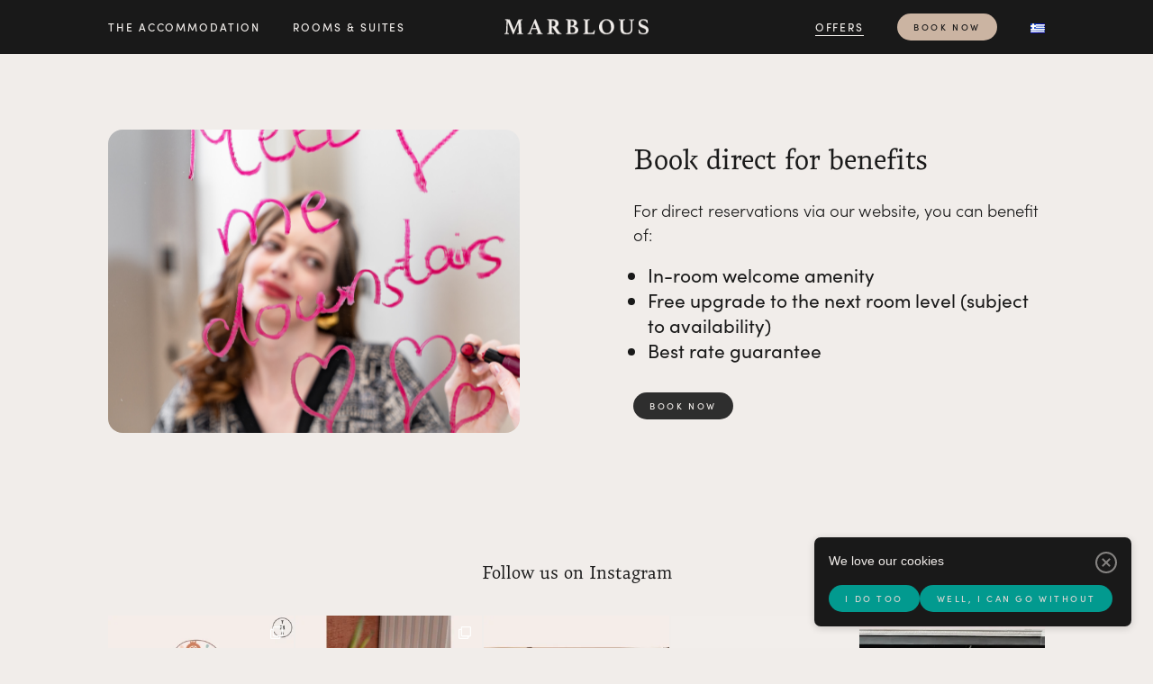

--- FILE ---
content_type: text/html; charset=UTF-8
request_url: https://themarblous.com/special-offers/
body_size: 20108
content:
<!doctype html>
<html lang="en-GB">
<head>
  <meta charset="utf-8">
  <meta name="viewport" content="width=device-width, user-scalable=no, initial-scale=1, viewport-fit=cover">
  <meta name='robots' content='index, follow, max-image-preview:large, max-snippet:-1, max-video-preview:-1' />
<link rel="alternate" href="https://themarblous.com/special-offers/" hreflang="en" />
<link rel="alternate" href="https://themarblous.com/el/offers/" hreflang="el" />

	<!-- This site is optimized with the Yoast SEO plugin v26.7 - https://yoast.com/wordpress/plugins/seo/ -->
	<title>Special offers - The Marblous Athene</title>
	<link rel="canonical" href="https://themarblous.com/special-offers/" />
	<meta property="og:locale" content="en_GB" />
	<meta property="og:locale:alternate" content="el_GR" />
	<meta property="og:type" content="article" />
	<meta property="og:title" content="Special offers - The Marblous Athene" />
	<meta property="og:url" content="https://themarblous.com/special-offers/" />
	<meta property="og:site_name" content="The Marblous Athene" />
	<meta property="article:modified_time" content="2024-08-09T07:59:33+00:00" />
	<meta name="twitter:card" content="summary_large_image" />
	<meta name="twitter:label1" content="Estimated reading time" />
	<meta name="twitter:data1" content="1 minute" />
	<script type="application/ld+json" class="yoast-schema-graph">{"@context":"https://schema.org","@graph":[{"@type":"WebPage","@id":"https://themarblous.com/special-offers/","url":"https://themarblous.com/special-offers/","name":"Special offers - The Marblous Athene","isPartOf":{"@id":"https://themarblous.com/#website"},"datePublished":"2022-03-28T11:50:30+00:00","dateModified":"2024-08-09T07:59:33+00:00","breadcrumb":{"@id":"https://themarblous.com/special-offers/#breadcrumb"},"inLanguage":"en-GB","potentialAction":[{"@type":"ReadAction","target":["https://themarblous.com/special-offers/"]}]},{"@type":"BreadcrumbList","@id":"https://themarblous.com/special-offers/#breadcrumb","itemListElement":[{"@type":"ListItem","position":1,"name":"Home","item":"https://themarblous.com/"},{"@type":"ListItem","position":2,"name":"Special offers"}]},{"@type":"WebSite","@id":"https://themarblous.com/#website","url":"https://themarblous.com/","name":"The Marblous Athene","description":"","potentialAction":[{"@type":"SearchAction","target":{"@type":"EntryPoint","urlTemplate":"https://themarblous.com/?s={search_term_string}"},"query-input":{"@type":"PropertyValueSpecification","valueRequired":true,"valueName":"search_term_string"}}],"inLanguage":"en-GB"}]}</script>
	<!-- / Yoast SEO plugin. -->


<link rel='dns-prefetch' href='//maps.googleapis.com' />
<style id='wp-img-auto-sizes-contain-inline-css' type='text/css'>
img:is([sizes=auto i],[sizes^="auto," i]){contain-intrinsic-size:3000px 1500px}
/*# sourceURL=wp-img-auto-sizes-contain-inline-css */
</style>
<link rel='stylesheet' id='sbi_styles-css' href='https://themarblous.com/wp-content/plugins/instagram-feed/css/sbi-styles.min.css?ver=6.10.0' type='text/css' media='all' />
<style id='classic-theme-styles-inline-css' type='text/css'>
/*! This file is auto-generated */
.wp-block-button__link{color:#fff;background-color:#32373c;border-radius:9999px;box-shadow:none;text-decoration:none;padding:calc(.667em + 2px) calc(1.333em + 2px);font-size:1.125em}.wp-block-file__button{background:#32373c;color:#fff;text-decoration:none}
/*# sourceURL=/wp-includes/css/classic-themes.min.css */
</style>
<link rel='stylesheet' id='cookie-notice-front-css' href='https://themarblous.com/wp-content/plugins/cookie-notice/css/front.min.css?ver=2.5.11' type='text/css' media='all' />
<link rel='stylesheet' id='main-css' href='https://themarblous.com/wp-content/themes/themarblousathene/style.css?ver=0.2.2.1' type='text/css' media='all' />
<script type="text/javascript" id="cookie-notice-front-js-before">
/* <![CDATA[ */
var cnArgs = {"ajaxUrl":"https:\/\/themarblous.com\/wp-admin\/admin-ajax.php","nonce":"c5e9c44881","hideEffect":"fade","position":"bottom","onScroll":false,"onScrollOffset":100,"onClick":false,"cookieName":"cookie_notice_accepted","cookieTime":2592000,"cookieTimeRejected":2592000,"globalCookie":false,"redirection":true,"cache":false,"revokeCookies":false,"revokeCookiesOpt":"automatic"};

//# sourceURL=cookie-notice-front-js-before
/* ]]> */
</script>
<script type="text/javascript" src="https://themarblous.com/wp-content/plugins/cookie-notice/js/front.min.js?ver=2.5.11" id="cookie-notice-front-js"></script>
        <style>
            :root {
                
                                    --color-linen: #f1edea;
                    --color-linen-rgb: 241,237,234;
                    --color-linen-darker: #e0d7d0;
                    --color-linen-darker-rgb: 224,215,208;
                    --color-linen-dark: #bba798;
                    --color-linen-dark-rgb: 187,167,152;
                    --color-linen-light: #ffffff;
                    --color-linen-light-rgb: 255,255,255;
                    --color-linen-bright: #f4ede7;
                    --color-linen-bright-rgb: 244,237,231;

                                    --color-white: #ffffff;
                    --color-white-rgb: 255,255,255;
                    --color-white-darker: #e8e8e8;
                    --color-white-darker-rgb: 232,232,232;
                    --color-white-dark: #b6b6b6;
                    --color-white-dark-rgb: 182,182,182;
                    --color-white-light: #ffffff;
                    --color-white-light-rgb: 255,255,255;
                    --color-white-bright: #ffffff;
                    --color-white-bright-rgb: 255,255,255;

                                    --color-moss: #a7ad92;
                    --color-moss-rgb: 167,173,146;
                    --color-moss-darker: #99a081;
                    --color-moss-darker-rgb: 153,160,129;
                    --color-moss-dark: #7b8262;
                    --color-moss-dark-rgb: 123,130,98;
                    --color-moss-light: #b6bba4;
                    --color-moss-light-rgb: 182,187,164;
                    --color-moss-bright: #adb887;
                    --color-moss-bright-rgb: 173,184,135;

                                    --color-ocean: #9aafbc;
                    --color-ocean-rgb: 154,175,188;
                    --color-ocean-darker: #87a0b0;
                    --color-ocean-darker-rgb: 135,160,176;
                    --color-ocean-dark: #618093;
                    --color-ocean-dark-rgb: 97,128,147;
                    --color-ocean-light: #afbfca;
                    --color-ocean-light-rgb: 175,191,202;
                    --color-ocean-bright: #8db2ca;
                    --color-ocean-bright-rgb: 141,178,202;

                                    --color-rose: #e0c6b2;
                    --color-rose-rgb: 224,198,178;
                    --color-rose-darker: #d5b398;
                    --color-rose-darker-rgb: 213,179,152;
                    --color-rose-dark: #bf8960;
                    --color-rose-dark-rgb: 191,137,96;
                    --color-rose-light: #ecdbcf;
                    --color-rose-light-rgb: 236,219,207;
                    --color-rose-bright: #f2c49f;
                    --color-rose-bright-rgb: 242,196,159;

                                    --color-pitch: #191919;
                    --color-pitch-rgb: 25,25,25;
                    --color-pitch-darker: #171717;
                    --color-pitch-darker-rgb: 23,23,23;
                    --color-pitch-dark: #121212;
                    --color-pitch-dark-rgb: 18,18,18;
                    --color-pitch-light: #1c1c1c;
                    --color-pitch-light-rgb: 28,28,28;
                    --color-pitch-bright: #191919;
                    --color-pitch-bright-rgb: 25,25,25;

                
                                    --color-text-dark: var(--color-pitch);
                    --color-text-dark-rgb: var(--color-pitch-rgb);
                    --color-text-dark-darker: var(--color-pitch-darker);
                                    --color-text-light: var(--color-linen);
                    --color-text-light-rgb: var(--color-linen-rgb);
                    --color-text-light-darker: var(--color-linen-darker);
                                    --color-cta: var(--color-moss);
                    --color-cta-rgb: var(--color-moss-rgb);
                    --color-cta-darker: var(--color-moss-darker);
                                    --color-brand-primary: var(--color-rose);
                    --color-brand-primary-rgb: var(--color-rose-rgb);
                    --color-brand-primary-darker: var(--color-rose-darker);
                                    --color-brand-secondary: var(--color-ocean);
                    --color-brand-secondary-rgb: var(--color-ocean-rgb);
                    --color-brand-secondary-darker: var(--color-ocean-darker);
                                    --color-error: #b00020;
                    --color-error-rgb: 176,0,32;
          
                        }

                            .section[data-color="linen"] {--color-background-main: var(--color-linen);}
                            .section[data-color="white"] {--color-background-main: var(--color-white);}
                            .section[data-color="moss"] {--color-background-main: var(--color-moss);}
                            .section[data-color="ocean"] {--color-background-main: var(--color-ocean);}
                            .section[data-color="rose"] {--color-background-main: var(--color-rose);}
                            .section[data-color="pitch"] {--color-background-main: var(--color-pitch);}
                        
        </style>
    	<style>
					@import url(https://use.typekit.net/yfq7jxh.css);
							@font-face {
				    font-family:"CantataOne";
				    src: url("https://themarblous.com/wp-content/uploads/2022/03/CantataOne-Regular.woff2") format("woff2"),
				         url("https://themarblous.com/wp-content/uploads/2022/03/CantataOne-Regular.woff") format("woff"),
				         url("https://themarblous.com/wp-content/uploads/2022/03/CantataOne-Regular.ttf") format("opentype");
				    font-style: normal;
				    font-weight: 400;
				    font-display: swap;
				}
			   

			:root {
			    
			    --font-primary: sofia-pro, sans-serif; 			    --font-secondary: tzimmes, sans-serif; 			    --font-third: sofia-pro, sans-serif; 			}

				</style>
	 <link rel="icon" type="image/png" href="https://themarblous.com/wp-content/uploads/2022/03/favicon.png"><link rel="apple-touch-icon" href="https://themarblous.com/wp-content/uploads/2022/03/apple-touch-icon.png" />		<style type="text/css" id="wp-custom-css">
			.section-instagram #sb_instagram #sbi_images .sbi_photo img {
	display: block !important;
}		</style>
		<style id='global-styles-inline-css' type='text/css'>
:root{--wp--preset--aspect-ratio--square: 1;--wp--preset--aspect-ratio--4-3: 4/3;--wp--preset--aspect-ratio--3-4: 3/4;--wp--preset--aspect-ratio--3-2: 3/2;--wp--preset--aspect-ratio--2-3: 2/3;--wp--preset--aspect-ratio--16-9: 16/9;--wp--preset--aspect-ratio--9-16: 9/16;--wp--preset--color--black: #000000;--wp--preset--color--cyan-bluish-gray: #abb8c3;--wp--preset--color--white: #ffffff;--wp--preset--color--pale-pink: #f78da7;--wp--preset--color--vivid-red: #cf2e2e;--wp--preset--color--luminous-vivid-orange: #ff6900;--wp--preset--color--luminous-vivid-amber: #fcb900;--wp--preset--color--light-green-cyan: #7bdcb5;--wp--preset--color--vivid-green-cyan: #00d084;--wp--preset--color--pale-cyan-blue: #8ed1fc;--wp--preset--color--vivid-cyan-blue: #0693e3;--wp--preset--color--vivid-purple: #9b51e0;--wp--preset--gradient--vivid-cyan-blue-to-vivid-purple: linear-gradient(135deg,rgb(6,147,227) 0%,rgb(155,81,224) 100%);--wp--preset--gradient--light-green-cyan-to-vivid-green-cyan: linear-gradient(135deg,rgb(122,220,180) 0%,rgb(0,208,130) 100%);--wp--preset--gradient--luminous-vivid-amber-to-luminous-vivid-orange: linear-gradient(135deg,rgb(252,185,0) 0%,rgb(255,105,0) 100%);--wp--preset--gradient--luminous-vivid-orange-to-vivid-red: linear-gradient(135deg,rgb(255,105,0) 0%,rgb(207,46,46) 100%);--wp--preset--gradient--very-light-gray-to-cyan-bluish-gray: linear-gradient(135deg,rgb(238,238,238) 0%,rgb(169,184,195) 100%);--wp--preset--gradient--cool-to-warm-spectrum: linear-gradient(135deg,rgb(74,234,220) 0%,rgb(151,120,209) 20%,rgb(207,42,186) 40%,rgb(238,44,130) 60%,rgb(251,105,98) 80%,rgb(254,248,76) 100%);--wp--preset--gradient--blush-light-purple: linear-gradient(135deg,rgb(255,206,236) 0%,rgb(152,150,240) 100%);--wp--preset--gradient--blush-bordeaux: linear-gradient(135deg,rgb(254,205,165) 0%,rgb(254,45,45) 50%,rgb(107,0,62) 100%);--wp--preset--gradient--luminous-dusk: linear-gradient(135deg,rgb(255,203,112) 0%,rgb(199,81,192) 50%,rgb(65,88,208) 100%);--wp--preset--gradient--pale-ocean: linear-gradient(135deg,rgb(255,245,203) 0%,rgb(182,227,212) 50%,rgb(51,167,181) 100%);--wp--preset--gradient--electric-grass: linear-gradient(135deg,rgb(202,248,128) 0%,rgb(113,206,126) 100%);--wp--preset--gradient--midnight: linear-gradient(135deg,rgb(2,3,129) 0%,rgb(40,116,252) 100%);--wp--preset--font-size--small: 13px;--wp--preset--font-size--medium: 20px;--wp--preset--font-size--large: 36px;--wp--preset--font-size--x-large: 42px;--wp--preset--spacing--20: 0.44rem;--wp--preset--spacing--30: 0.67rem;--wp--preset--spacing--40: 1rem;--wp--preset--spacing--50: 1.5rem;--wp--preset--spacing--60: 2.25rem;--wp--preset--spacing--70: 3.38rem;--wp--preset--spacing--80: 5.06rem;--wp--preset--shadow--natural: 6px 6px 9px rgba(0, 0, 0, 0.2);--wp--preset--shadow--deep: 12px 12px 50px rgba(0, 0, 0, 0.4);--wp--preset--shadow--sharp: 6px 6px 0px rgba(0, 0, 0, 0.2);--wp--preset--shadow--outlined: 6px 6px 0px -3px rgb(255, 255, 255), 6px 6px rgb(0, 0, 0);--wp--preset--shadow--crisp: 6px 6px 0px rgb(0, 0, 0);}:where(.is-layout-flex){gap: 0.5em;}:where(.is-layout-grid){gap: 0.5em;}body .is-layout-flex{display: flex;}.is-layout-flex{flex-wrap: wrap;align-items: center;}.is-layout-flex > :is(*, div){margin: 0;}body .is-layout-grid{display: grid;}.is-layout-grid > :is(*, div){margin: 0;}:where(.wp-block-columns.is-layout-flex){gap: 2em;}:where(.wp-block-columns.is-layout-grid){gap: 2em;}:where(.wp-block-post-template.is-layout-flex){gap: 1.25em;}:where(.wp-block-post-template.is-layout-grid){gap: 1.25em;}.has-black-color{color: var(--wp--preset--color--black) !important;}.has-cyan-bluish-gray-color{color: var(--wp--preset--color--cyan-bluish-gray) !important;}.has-white-color{color: var(--wp--preset--color--white) !important;}.has-pale-pink-color{color: var(--wp--preset--color--pale-pink) !important;}.has-vivid-red-color{color: var(--wp--preset--color--vivid-red) !important;}.has-luminous-vivid-orange-color{color: var(--wp--preset--color--luminous-vivid-orange) !important;}.has-luminous-vivid-amber-color{color: var(--wp--preset--color--luminous-vivid-amber) !important;}.has-light-green-cyan-color{color: var(--wp--preset--color--light-green-cyan) !important;}.has-vivid-green-cyan-color{color: var(--wp--preset--color--vivid-green-cyan) !important;}.has-pale-cyan-blue-color{color: var(--wp--preset--color--pale-cyan-blue) !important;}.has-vivid-cyan-blue-color{color: var(--wp--preset--color--vivid-cyan-blue) !important;}.has-vivid-purple-color{color: var(--wp--preset--color--vivid-purple) !important;}.has-black-background-color{background-color: var(--wp--preset--color--black) !important;}.has-cyan-bluish-gray-background-color{background-color: var(--wp--preset--color--cyan-bluish-gray) !important;}.has-white-background-color{background-color: var(--wp--preset--color--white) !important;}.has-pale-pink-background-color{background-color: var(--wp--preset--color--pale-pink) !important;}.has-vivid-red-background-color{background-color: var(--wp--preset--color--vivid-red) !important;}.has-luminous-vivid-orange-background-color{background-color: var(--wp--preset--color--luminous-vivid-orange) !important;}.has-luminous-vivid-amber-background-color{background-color: var(--wp--preset--color--luminous-vivid-amber) !important;}.has-light-green-cyan-background-color{background-color: var(--wp--preset--color--light-green-cyan) !important;}.has-vivid-green-cyan-background-color{background-color: var(--wp--preset--color--vivid-green-cyan) !important;}.has-pale-cyan-blue-background-color{background-color: var(--wp--preset--color--pale-cyan-blue) !important;}.has-vivid-cyan-blue-background-color{background-color: var(--wp--preset--color--vivid-cyan-blue) !important;}.has-vivid-purple-background-color{background-color: var(--wp--preset--color--vivid-purple) !important;}.has-black-border-color{border-color: var(--wp--preset--color--black) !important;}.has-cyan-bluish-gray-border-color{border-color: var(--wp--preset--color--cyan-bluish-gray) !important;}.has-white-border-color{border-color: var(--wp--preset--color--white) !important;}.has-pale-pink-border-color{border-color: var(--wp--preset--color--pale-pink) !important;}.has-vivid-red-border-color{border-color: var(--wp--preset--color--vivid-red) !important;}.has-luminous-vivid-orange-border-color{border-color: var(--wp--preset--color--luminous-vivid-orange) !important;}.has-luminous-vivid-amber-border-color{border-color: var(--wp--preset--color--luminous-vivid-amber) !important;}.has-light-green-cyan-border-color{border-color: var(--wp--preset--color--light-green-cyan) !important;}.has-vivid-green-cyan-border-color{border-color: var(--wp--preset--color--vivid-green-cyan) !important;}.has-pale-cyan-blue-border-color{border-color: var(--wp--preset--color--pale-cyan-blue) !important;}.has-vivid-cyan-blue-border-color{border-color: var(--wp--preset--color--vivid-cyan-blue) !important;}.has-vivid-purple-border-color{border-color: var(--wp--preset--color--vivid-purple) !important;}.has-vivid-cyan-blue-to-vivid-purple-gradient-background{background: var(--wp--preset--gradient--vivid-cyan-blue-to-vivid-purple) !important;}.has-light-green-cyan-to-vivid-green-cyan-gradient-background{background: var(--wp--preset--gradient--light-green-cyan-to-vivid-green-cyan) !important;}.has-luminous-vivid-amber-to-luminous-vivid-orange-gradient-background{background: var(--wp--preset--gradient--luminous-vivid-amber-to-luminous-vivid-orange) !important;}.has-luminous-vivid-orange-to-vivid-red-gradient-background{background: var(--wp--preset--gradient--luminous-vivid-orange-to-vivid-red) !important;}.has-very-light-gray-to-cyan-bluish-gray-gradient-background{background: var(--wp--preset--gradient--very-light-gray-to-cyan-bluish-gray) !important;}.has-cool-to-warm-spectrum-gradient-background{background: var(--wp--preset--gradient--cool-to-warm-spectrum) !important;}.has-blush-light-purple-gradient-background{background: var(--wp--preset--gradient--blush-light-purple) !important;}.has-blush-bordeaux-gradient-background{background: var(--wp--preset--gradient--blush-bordeaux) !important;}.has-luminous-dusk-gradient-background{background: var(--wp--preset--gradient--luminous-dusk) !important;}.has-pale-ocean-gradient-background{background: var(--wp--preset--gradient--pale-ocean) !important;}.has-electric-grass-gradient-background{background: var(--wp--preset--gradient--electric-grass) !important;}.has-midnight-gradient-background{background: var(--wp--preset--gradient--midnight) !important;}.has-small-font-size{font-size: var(--wp--preset--font-size--small) !important;}.has-medium-font-size{font-size: var(--wp--preset--font-size--medium) !important;}.has-large-font-size{font-size: var(--wp--preset--font-size--large) !important;}.has-x-large-font-size{font-size: var(--wp--preset--font-size--x-large) !important;}
/*# sourceURL=global-styles-inline-css */
</style>
<link rel='stylesheet' id='wpforms-classic-full-css' href='https://themarblous.com/wp-content/plugins/wpforms/assets/css/frontend/classic/wpforms-full.min.css?ver=1.9.8.7' type='text/css' media='all' />
</head>
<body id="body" class="wp-singular page-template page-template-page-templates page-template-page-contentbuilder page-template-page-templatespage-contentbuilder-php page page-id-72 wp-theme-themarblousathene no-header cookies-not-set page-special-offers">
  <div id="wrapper">
  
  

<nav id="navigation">
	<div class="container">
		<div class="columns">

							<div class="column column-nav">
					<ul class="list-nav">
						<li id="menu-item-218" class="menu-item menu-item-type-post_type menu-item-object-page menu-item-has-children menu-item-218"><a href="https://themarblous.com/about/">The accommodation</a>
<ul class="sub-menu">
	<li id="menu-item-221" class="menu-item menu-item-type-post_type menu-item-object-page menu-item-221"><a href="https://themarblous.com/location/">Location</a></li>
	<li id="menu-item-222" class="menu-item menu-item-type-post_type menu-item-object-page menu-item-222"><a href="https://themarblous.com/bistrot/">Bistrot</a></li>
	<li id="menu-item-220" class="menu-item menu-item-type-post_type menu-item-object-page menu-item-220"><a href="https://themarblous.com/explores/">Experiences</a></li>
</ul>
</li>
<li id="menu-item-217" class="menu-item menu-item-type-post_type menu-item-object-page menu-item-217"><a href="https://themarblous.com/accomodation/">Rooms &#038; Suites</a></li>
			        </ul>
			    </div>
			
			<div class="column column-logo">
				<div class="content">
											<a class="site-logo " href="/en" title="The Marblous Athene">
							<svg version="1.1" id="Laag_1" xmlns="http://www.w3.org/2000/svg" xmlns:xlink="http://www.w3.org/1999/xlink" x="0px" y="0px"
	 viewBox="0 0 283.5 109.3" style="enable-background:new 0 0 283.5 109.3;" xml:space="preserve">
<g class="logo-middle">
	<path d="M283.5,61.2c-0.1,0.3-0.1,0.6-0.2,0.9c-0.6,2.6-2.1,4.4-4.4,5.6c-1.5,0.7-3.1,1-4.7,1.1c-3.2,0.1-6.3-0.5-9.2-1.8
		c-0.3-0.1-0.5-0.3-0.5-0.7c-0.1-2.2-0.5-4.4-1-6.5c0-0.1,0-0.2,0-0.3c0.4-0.2,0.8-0.2,1.2-0.2c0.4,0,0.7,0.2,0.8,0.6
		c0.1,0.3,0.2,0.5,0.3,0.8c0.4,1,0.8,2,1.4,2.9c1.1,1.7,2.6,2.6,4.5,2.9c1.1,0.2,2.3,0.2,3.4-0.1c2.7-0.7,3.7-2.9,3.4-5.2
		c-0.1-1-0.6-1.8-1.4-2.5c-0.7-0.6-1.4-1-2.2-1.4c-1.2-0.5-2.5-1-3.7-1.5c-1.2-0.4-2.3-0.9-3.4-1.6c-0.7-0.4-1.4-1-2-1.6
		c-1.1-1.2-1.7-2.5-1.9-4.1c-0.1-1.4-0.1-2.7,0.4-4c0.8-2.2,2.4-3.7,4.5-4.6c1.7-0.8,3.5-0.9,5.3-0.9c2.4,0.1,4.7,0.7,6.9,1.6
		c0.2,0.1,0.3,0.2,0.4,0.4c0.1,1.8,0.4,3.7,0.7,5.5c0,0,0,0.1,0,0.2c-0.5,0.2-1,0.2-1.4,0.1c-0.3-0.1-0.5-0.4-0.7-0.7
		c-0.3-0.6-0.6-1.2-0.9-1.8c-1-1.6-2.5-2.5-4.4-2.7c-1.1-0.2-2.2-0.2-3.3,0.1c-0.5,0.1-0.9,0.3-1.3,0.5c-1.5,0.7-2.1,2-2,3.7
		c0,1.1,0.5,2,1.4,2.7c0.7,0.6,1.5,1.1,2.4,1.4c1.2,0.5,2.5,1,3.7,1.5c1.3,0.5,2.5,1.1,3.7,1.8c1,0.6,1.8,1.4,2.6,2.3
		c0.7,0.9,1.2,1.9,1.3,3.1c0,0.1,0.1,0.2,0.1,0.3C283.5,59.6,283.5,60.4,283.5,61.2z"/>
	<path d="M36.6,68.4c-2-0.1-3.9-0.2-5.8-0.2c-1.9,0-3.8,0.1-5.7,0.2C24.9,68,25,67.7,25,67.3c0-0.3,0.2-0.4,0.5-0.5
		c0.5-0.1,1-0.2,1.5-0.4c0.9-0.3,1.3-0.8,1.2-1.8c-0.1-2.3-0.2-4.6-0.3-6.9c-0.1-2.3-0.2-4.5-0.4-6.8c-0.1-1.1-0.1-2.2-0.2-3.3
		c0-0.2,0-0.3-0.1-0.5c-0.1,0.1-0.2,0.3-0.2,0.4c-2.8,6.5-5.6,13.1-8.4,19.6c-0.1,0.3-0.3,0.6-0.4,0.9c-0.3,0.7-0.4,0.7-1.3,0.6
		c-3.4-8.1-6.7-16.1-10.1-24.2H6.7c0,0.2,0,0.5-0.1,0.7c-0.1,3.3-0.3,6.6-0.4,9.9c-0.1,2.7-0.2,5.5-0.3,8.2c0,0.5-0.1,1-0.1,1.6
		c0,1,0.3,1.5,1.3,1.7c0.4,0.1,0.9,0.2,1.3,0.3C8.8,67,9,67.1,9,67.6c0,0.1,0,0.2,0,0.3c0,0.2,0,0.3-0.1,0.6c-1.5-0.1-3-0.2-4.4-0.2
		c-1.5,0-2.9,0.1-4.4,0.2C0,68.1,0,67.7,0,67.3c0-0.3,0.2-0.4,0.5-0.4c0.5-0.1,0.9-0.3,1.4-0.4c0.9-0.3,1.3-0.9,1.3-1.9
		c0.1-2.8,0.3-5.6,0.4-8.4c0.1-2.5,0.2-4.9,0.3-7.4C4,47,4.1,45.2,4.2,43.4c0-0.3,0-0.6,0-0.9c0-0.5-0.3-1-0.8-1.1
		c-0.5-0.2-1-0.3-1.5-0.4c-0.6-0.1-0.8-0.3-0.8-0.9c0-0.2,0-0.5,0-0.8c0.5,0,0.9,0,1.3,0c2,0.1,4,0.1,5.9,0.2c0.4,0,0.9,0.1,1.3,0.1
		c0.5,0,0.8,0.3,1,0.8c0.6,1.4,1.2,2.8,1.8,4.3c2,4.9,4.1,9.9,6.1,14.8c0.1,0.2,0.1,0.3,0.3,0.6c0.1-0.2,0.2-0.4,0.2-0.5
		c2.7-6.3,5.3-12.5,8-18.8v-0.1c0.2-0.8,0.8-1.1,1.6-1.1c0.9,0,1.9-0.1,2.8-0.1c1.1,0,2.2-0.1,3.4-0.1c0.1,0,0.2,0,0.3,0
		c0.2,0.4,0.2,0.9,0,1.3c0.1,0.2-0.1,0.3-0.3,0.3c-0.4,0.1-0.9,0.2-1.3,0.3c-0.2,0-0.4,0.1-0.6,0.2c-0.3,0.2-0.5,0.4-0.6,0.8
		c0,0.2,0,0.5,0,0.7c0.1,2.3,0.2,4.6,0.4,6.9c0.1,1.8,0.2,3.6,0.3,5.3c0.1,2.3,0.2,4.6,0.4,6.9c0.1,1,0.1,2,0.1,3
		c0,0.8,0.4,1.3,1.2,1.5c0.5,0.1,0.9,0.2,1.4,0.3c0.5,0.1,0.6,0.2,0.6,0.7C36.7,67.8,36.6,68.1,36.6,68.4z"/>
	<path d="M112.1,68.5c-0.7,0-1.5,0-2.2,0c-1.4,0-2.8-0.1-4.2-0.1c-0.8,0-1.5-0.3-2.1-0.8c-0.8-0.6-1.4-1.4-1.9-2.2
		c-2.1-3.2-4.3-6.3-6.4-9.5c-0.3-0.4-0.5-0.6-1-0.5c-0.4,0-0.8,0-1.2,0c0,0.2,0,0.3,0,0.5c0,2.9,0,5.7,0,8.6c0,1,0.3,1.4,1.2,1.7
		c0.8,0.2,1.6,0.4,2.4,0.5c0.6,0.1,0.8,0.3,0.8,0.9c0,0.2,0,0.4,0,0.6c0,0.1,0,0.1-0.1,0.2c-4.4-0.2-8.8-0.3-13.1,0
		c-0.2-0.4-0.1-0.8-0.1-1.2c0.1-0.3,0.2-0.4,0.5-0.5c0.4-0.1,0.9-0.2,1.3-0.3c0.1,0,0.2-0.1,0.4-0.1c1-0.3,1.2-0.6,1.2-1.6
		c0-7.3,0-14.5,0-21.8c0-1-0.3-1.4-1.3-1.7c-0.5-0.1-1-0.2-1.4-0.3c-0.7-0.1-0.9-0.3-0.9-1c0-0.2,0-0.4,0-0.7c0.5,0,0.9,0,1.3,0
		c1.7,0.1,3.4,0.1,5.1,0.2c2.1,0,4.2,0,6.4,0c1.8,0,3.5,0.3,5.1,1c1.8,0.8,3.2,1.9,4,3.7c1.3,2.8,1,6.7-2.4,9.2
		c-0.5,0.4-1.1,0.7-1.7,1c-0.1,0.1-0.3,0.1-0.5,0.2c0.1,0.2,0.2,0.3,0.3,0.5c2.1,3.1,4.3,6.2,6.3,9.3c0.8,1.1,1.7,1.9,3,2.3
		c0.3,0.1,0.6,0.2,1,0.3c0.3,0.1,0.5,0.3,0.5,0.6C112.2,67.9,112.2,68.2,112.1,68.5z M93,53.2c1.6,0.1,3.1,0.1,4.6-0.5
		c1.2-0.5,2-1.4,2.4-2.7c0.1-0.5,0.2-1,0.3-1.5c0.1-1.2,0-2.3-0.4-3.5c-0.5-1.6-1.6-2.6-3.3-3c-1.2-0.3-2.3-0.3-3.5-0.2
		c0,0-0.1,0-0.1,0.1C93,45.6,93,49.4,93,53.2z"/>
	<path d="M136.8,52.9c0.6,0.1,1.3,0.2,1.9,0.3c1.3,0.3,2.5,0.7,3.5,1.4c2.2,1.4,3.3,3.4,3.1,6c-0.2,3.3-2,5.4-4.9,6.6
		c-1.8,0.7-3.6,1-5.5,1c-1.1,0-2.2,0-3.4,0c-3.3,0-6.5,0-9.8,0.2c-0.1,0-0.3,0-0.4,0c-0.2-0.4-0.2-0.8-0.1-1.2
		c0-0.2,0.2-0.4,0.5-0.4c0.4-0.1,0.7-0.1,1.1-0.2c0.3-0.1,0.6-0.2,0.9-0.3c0.6-0.2,0.8-0.7,0.8-1.3c0-0.1,0-0.2,0-0.3
		c0-7.2,0-14.4,0-21.7c0-0.1,0-0.3,0-0.4c0-0.6-0.3-1-0.9-1.2c-0.5-0.2-1-0.3-1.5-0.4c-0.2,0-0.3-0.1-0.5-0.1
		c-0.3-0.1-0.5-0.3-0.5-0.6s0-0.7,0-1c0.5,0,0.9,0,1.4,0c1.7,0.1,3.5,0.1,5.2,0.2c2.3,0,4.5,0,6.8,0.1c1.5,0,2.9,0.3,4.3,0.9
		c2.5,1.1,3.8,3,3.9,5.7c0,0.6,0,1.3-0.2,1.9c-0.2,1.1-0.8,1.9-1.6,2.6c-1.1,0.9-2.3,1.6-3.6,2C137.2,52.7,137,52.7,136.8,52.9
		C136.9,52.8,136.9,52.8,136.8,52.9z M130,54.3c0,0.2,0,0.4,0,0.5c0,3.2,0,6.4,0,9.5c0,0.1,0,0.2,0,0.4c0.1,0.5,0.3,0.9,0.8,1.1
		c0.1,0.1,0.3,0.1,0.5,0.1c1.6,0.3,3.2,0.3,4.7-0.2c1.6-0.5,2.6-1.6,3-3.2c0.2-0.7,0.2-1.4,0.2-2.1c0-2.8-1.6-4.9-4.3-5.8
		C133.4,54.2,131.7,54.3,130,54.3z M130.1,52.1c1,0.1,2.1,0,3-0.2c1.7-0.5,2.9-1.5,3.4-3.2c0.3-0.8,0.3-1.7,0.2-2.5
		c-0.2-1.7-1-3-2.6-3.7c-0.9-0.4-1.8-0.5-2.8-0.6c-0.4,0-0.8,0-1.2,0C130.1,45.2,130.1,48.6,130.1,52.1z"/>
	<path d="M186,54.3c0-7.4,5-13.6,11.9-14.9c4.6-0.9,9,0,12.7,3c2.8,2.3,4.5,5.3,5.1,8.9c0.5,3,0.2,5.9-1,8.7
		c-2.2,4.7-5.8,7.6-10.9,8.6c-4.7,0.9-9.1-0.1-12.9-3.3c-2.7-2.4-4.3-5.4-4.8-9C186.1,55.4,186.1,54.7,186,54.3z M192.1,51.8
		c0.1,1.1,0.2,2.3,0.3,3.4c0.3,2,0.8,4,1.7,5.9c0.7,1.5,1.6,2.7,2.9,3.7c2.5,2,6.3,2.2,8.9,0.2c1.1-0.8,2-1.9,2.6-3.1
		c0.8-1.5,1.2-3.2,1.3-4.9c0.1-2.8-0.1-5.6-0.9-8.2c-0.4-1.4-1-2.8-1.9-3.9c-1.5-2-3.4-3.2-5.9-3.5c-2-0.2-3.8,0.3-5.4,1.6
		c-1.3,1-2.1,2.4-2.7,3.9C192.3,48.5,192.1,50.1,192.1,51.8z"/>
	<path d="M237.1,39.3c0,0.4,0.1,0.7,0,1.1c0,0.4-0.2,0.5-0.6,0.6c-0.5,0.1-0.9,0.2-1.4,0.3c-0.2,0-0.4,0.1-0.6,0.2
		c-0.5,0.2-0.9,0.6-0.9,1.2c0,0.2,0,0.5,0,0.7c0,4.3,0,8.7,0,13c0,1.7,0.1,3.4,0.7,5.1c0.1,0.2,0.1,0.4,0.2,0.6
		c0.8,2,2.2,3.2,4.3,3.7c1.8,0.4,3.7,0.3,5.5-0.2c2-0.6,3.3-1.9,3.9-3.8c0.4-1.1,0.6-2.3,0.6-3.4c0.1-2.6,0.1-5.1,0.1-7.7
		c0-2.5,0-5,0-7.5c0-1-0.3-1.5-1.3-1.8c-0.4-0.1-0.9-0.2-1.3-0.3c-0.7-0.1-0.9-0.3-0.8-1c0-0.2,0-0.4,0.1-0.7c3.1,0.3,6.2,0.3,9.4,0
		c0,0.3,0.1,0.6,0.1,1s-0.2,0.6-0.6,0.7c-0.4,0.1-0.9,0.1-1.3,0.3c-1.1,0.3-1.4,0.7-1.4,1.8c0,4.8,0,9.6,0,14.3c0,1.5-0.1,3-0.5,4.4
		c-0.8,3.3-2.9,5.4-6.2,6.4c-1.2,0.4-2.5,0.5-3.8,0.5c-1.9,0-3.8,0-5.6-0.4c-1.4-0.3-2.8-0.9-4-1.7c-1.7-1.2-2.6-2.9-3-4.9
		c-0.3-1.3-0.4-2.7-0.4-4c0-4.8,0-9.6,0-14.3c0-0.3,0-0.5,0-0.8c0-0.6-0.3-1-0.9-1.1c-0.5-0.2-1-0.3-1.5-0.4c-0.2,0-0.3-0.1-0.5-0.1
		c-0.3,0-0.5-0.2-0.5-0.5c-0.1-0.4-0.1-0.8,0.1-1.2C228.8,39.6,232.9,39.6,237.1,39.3z"/>
	<path d="M54.1,58.6c-0.7,1.7-1.3,3.5-1.9,5.2c-0.1,0.4-0.3,0.7-0.4,1.1c-0.4,1,0,1.5,0.8,1.7c0.4,0.1,0.8,0.2,1.3,0.3
		c0.6,0.1,0.7,0.3,0.7,0.9c0,0.1,0,0.2,0,0.3c0,0.1-0.1,0.2-0.1,0.4c-3-0.2-6.1-0.4-9.1,0c-0.1-0.5-0.1-0.9,0-1.3
		c0.1-0.2,0.3-0.3,0.5-0.4c0.4-0.1,0.9-0.2,1.3-0.3c0.8-0.2,1.3-0.7,1.7-1.5c3.2-7.7,6.4-15.4,9.7-23.1c0.3-0.6,0.5-1.3,0.8-1.9
		c0.4-0.8,1.1-1.2,1.9-0.8c0.1,0.1,0.2,0.2,0.3,0.4c0.5,1.2,1,2.4,1.4,3.5c3,7.3,6,14.7,8.9,22c0.3,0.7,0.8,1.2,1.5,1.4
		c0.4,0.1,0.7,0.2,1.1,0.3c0.6,0.1,0.8,0.3,0.8,0.9c0,0.1,0,0.3,0,0.4s0,0.2-0.1,0.3c-2-0.1-4-0.2-6-0.1c-2,0-4,0.1-6,0.2
		c-0.2-0.4-0.2-0.8,0-1.2c0.1-0.3,0.3-0.4,0.5-0.5c0.4-0.1,0.9-0.2,1.3-0.4c0.8-0.3,1.1-0.7,0.8-1.6c-0.6-1.6-1.2-3.1-1.7-4.7
		c-0.2-0.5-0.4-1-0.6-1.6C60.3,58.6,57.2,58.6,54.1,58.6z M58.8,46.6L58.8,46.6c-1.3,3.2-2.6,6.5-3.8,9.7c0.6,0.1,7.1,0.1,7.5,0
		C61.3,53,60,49.8,58.8,46.6z"/>
	<path d="M155,68.5c0-0.4,0-0.7,0-1.1c0-0.3,0.2-0.5,0.5-0.5c0.4-0.1,0.9-0.2,1.3-0.3c0.2-0.1,0.4-0.1,0.6-0.2
		c0.8-0.3,1.1-0.7,1.1-1.6c0-2.9,0-5.8,0-8.7c0-4.3,0-8.6,0-12.9c0-0.2,0-0.5,0-0.7c0-0.6-0.3-1-0.9-1.1c-0.5-0.2-0.9-0.2-1.4-0.4
		c-0.1,0-0.3,0-0.4-0.1c-0.2-0.1-0.4-0.2-0.4-0.5c0-0.4,0-0.7,0-1.1c2.1,0.1,4.1,0.2,6.1,0.2s4.1-0.1,6.1-0.2
		c0.1,0.4,0.1,0.7,0.1,1.1c0,0.3-0.2,0.4-0.5,0.5s-0.6,0.1-0.9,0.2c-0.2,0-0.4,0.1-0.6,0.1c-1.2,0.3-1.6,0.8-1.6,2
		c0,6.9,0,13.8,0,20.7c0,0.1,0,0.2,0,0.4c0,0.5,0.2,0.9,0.7,1.1c0.4,0.2,0.8,0.3,1.3,0.3c2,0.2,4,0.3,6,0.1c1.1-0.1,1.9-0.6,2.6-1.5
		c0.6-0.8,1.1-1.7,1.4-2.7c0.3-0.9,0.7-0.9,1.5-0.6c0.2,0.1,0.3,0.2,0.5,0.3c-0.1,0.7-0.3,1.3-0.4,2c-0.3,1.4-0.5,2.9-0.7,4.3
		c-0.1,0.6-0.3,0.8-0.9,0.8c-1.2,0-2.4-0.1-3.7-0.2c-0.5,0-1-0.1-1.6-0.1c-3.4,0-6.8,0-10.1,0c-1.7,0-3.5,0.1-5.2,0.2
		C155.4,68.5,155.3,68.5,155,68.5z"/>
</g>
<g class="logo-bottom">
	<path d="M210.5,109.3c-0.6-0.1-1.2-0.2-1.9-0.3c-2.9-0.6-5.3-2-7.2-4.4c-0.1-0.1-0.1-0.2-0.2-0.3c0.3-0.3,2.5-1.6,3.3-1.9
		c0.1,0.1,0.2,0.2,0.3,0.3c1.4,1.7,3.2,2.6,5.3,2.9c1.4,0.2,2.8,0.2,4.2-0.1c0.8-0.2,1.6-0.5,2.2-1.1c1-0.9,1.3-2.1,1-3.5
		c-0.2-0.7-0.7-1.2-1.4-1.6c-0.8-0.4-1.6-0.6-2.4-0.7c-1.3-0.2-2.7-0.3-4-0.4s-2.5-0.3-3.7-0.7c-0.4-0.2-0.9-0.3-1.2-0.5
		c-1.5-0.8-2.4-2.1-2.6-3.8c-0.2-1.3-0.1-2.6,0.3-3.9c0.4-1.1,1.1-2.1,2-2.8c1.3-1,2.8-1.5,4.3-1.7c2.2-0.3,4.5-0.2,6.7,0.4
		c1.9,0.5,3.4,1.5,4.5,3.2c0,0.1,0.1,0.1,0.2,0.3c-1.1,0.6-2.2,1.2-3.3,1.9c-0.2-0.2-0.4-0.4-0.6-0.6c-0.9-0.8-1.9-1.2-3.1-1.5
		c-1.6-0.3-3.1-0.3-4.7,0.1c-0.6,0.2-1.2,0.5-1.7,0.9c-0.6,0.5-1,1.2-1.1,1.9c-0.2,1.2,0.2,2.1,1.3,2.7c0.7,0.4,1.4,0.5,2.1,0.6
		c1.2,0.2,2.5,0.3,3.7,0.4c1.5,0.2,3.1,0.3,4.5,0.8c0.3,0.1,0.6,0.2,0.9,0.4c1.8,0.9,2.7,2.3,3,4.2c0.2,1.1,0.1,2.2-0.1,3.3
		c-0.4,2-1.7,3.5-3.5,4.4c-1,0.5-2.2,0.8-3.3,1c-0.2,0-0.3,0.1-0.5,0.1C212.7,109.3,211.6,109.3,210.5,109.3z"/>
	<path d="M187.7,84.9c1.3,0,2.6,0,3.9,0c0,8,0,16,0,24c-0.1,0-0.2,0-0.3,0c-1.1,0-2.3,0-3.4,0c-0.3,0-0.5-0.2-0.6-0.4
		c-2.5-4.1-4.9-8.2-7.4-12.3c-0.8-1.4-1.6-2.7-2.4-4.1c-0.1-0.1-0.2-0.3-0.4-0.4c0,5.7,0,11.4,0,17.1c-1.3,0-2.6,0-3.9,0
		c0-8,0-16,0-24.1c0.2,0,0.3,0,0.5,0c1,0,2.1,0,3.1,0c0.3,0,0.5,0.1,0.7,0.4c1.8,3.1,3.7,6.2,5.5,9.3c1.4,2.4,2.8,4.8,4.3,7.2
		c0.1,0.1,0.2,0.3,0.3,0.4C187.7,96.4,187.7,90.7,187.7,84.9z"/>
	<path d="M131.1,94.7c0-3.3,0-6.5,0-9.7c0.4-0.1,3.2-0.2,3.9,0c0,8,0,16,0,24c-0.4,0.1-3.1,0.2-3.9,0c0-3.5,0-7,0-10.6
		c-3.5,0-6.9,0-10.3,0c0,3.5,0,7.1,0,10.6c-0.4,0.1-3.1,0.1-3.9,0c0-8,0-16,0-24c1.3,0,2.5,0,3.9,0c0,0.6,0,1.3,0,1.9
		c0,0.7,0,1.3,0,2c0,0.6,0,1.3,0,1.9c0,0.7,0,1.3,0,2c0,0.6,0,1.3,0,2C124.3,94.7,127.7,94.7,131.1,94.7z"/>
	<path d="M150.5,88.4c0,2.1,0,4.2,0,6.3c3.5,0,6.9,0,10.3,0c0.1,0.4,0.2,2.7,0.1,3.6c-0.8,0-1.7,0-2.5,0c-0.9,0-1.7,0-2.6,0
		c-0.9,0-1.7,0-2.6,0c-0.9,0-1.7,0-2.6,0c-0.1,0.4-0.1,6.5,0,7.2c4.3,0,8.5,0,12.8,0c0,1.2,0,2.3,0,3.5c-5.6,0-11.2,0-16.8,0
		c0-8,0-16,0-24c0.4-0.1,15.7-0.2,16.6,0c0.1,0.4,0.1,2.8,0,3.5c-2.1,0-4.2,0-6.3,0C154.8,88.4,152.7,88.4,150.5,88.4z"/>
	<path d="M84.2,109c-1.4,0-2.7,0-4.1,0c-0.7-2-1.5-4-2.3-6c-3.3,0-6.7,0-10.1,0c-0.8,2-1.5,4-2.3,6c-1.3,0-2.7,0-4.1,0
		c3.1-8,6.3-16,9.4-24c1.3,0,2.7,0,4,0C77.9,92.9,81,100.9,84.2,109z M76.4,99.4c-1.2-3.1-2.4-6.2-3.6-9.3c-1.2,3.2-2.5,6.2-3.7,9.3
		C71.6,99.4,74,99.4,76.4,99.4z"/>
	<path d="M99.7,88.4c0,6.9,0,13.7,0,20.5c-0.4,0.1-3.1,0.1-3.9,0c0-0.6,0-1.1,0-1.7s0-1.1,0-1.7s0-1.2,0-1.7c0-0.6,0-1.1,0-1.7
		s0-1.2,0-1.7s0-1.2,0-1.7c0-0.6,0-1.1,0-1.7s0-1.2,0-1.7c0-0.6,0-1.1,0-1.7s0-1.2,0-1.7c0-0.6,0-1.1,0-1.7s0-1.1,0-1.8
		c-2.6,0-5.2,0-7.8,0c0-1.2,0-2.3,0-3.5c6.5,0,12.9,0,19.4,0c0.1,0.4,0.1,2.8,0,3.5C104.8,88.4,102.3,88.4,99.7,88.4z"/>
</g>
<g class="logo-top">
	<path d="M147,9.9c0-3.3,0-6.5,0-9.8c1.3,0,2.6,0,3.9,0c0,8,0,16,0,24.1c-1.3,0-2.5,0-3.9,0c0-3.5,0-7.1,0-10.6
		c-0.4-0.1-9.1-0.2-10.3-0.1c0,1.7,0,3.5,0,5.3s0,3.5,0,5.3c-0.4,0.1-3.1,0.2-3.8,0.1l0,0l0,0c0-0.1,0-0.1,0-0.2
		c0-7.9,0-15.7,0-23.6c0,0,0-0.1,0.1-0.2c1.3,0,2.5,0,3.9,0c0,0.6,0,1.1,0,1.6s0,1.1,0,1.6c0,0.6,0,1.1,0,1.7c0,0.5,0,1.1,0,1.6
		s0,1.1,0,1.6s0,1.1,0,1.6C140.2,9.9,143.6,9.9,147,9.9z"/>
	<path d="M179.2,0.1c0,1.2,0,2.3,0,3.5c-4.2,0-8.5,0-12.7,0c0,2.1,0,4.2,0,6.3c3.5,0,6.9,0,10.4,0c0,1.2,0,2.3,0,3.6
		c-3.5,0-6.9,0-10.4,0c0,2.4,0,4.8,0,7.2c4.3,0,8.6,0,12.8,0c0,1.2,0,2.3,0,3.5c-5.6,0-11.2,0-16.8,0c0-8,0-16,0-24
		C162.9,0,178.4,0,179.2,0.1z"/>
	<path d="M115.6,24.1c-1.3,0-2.6,0-3.9,0c0-6.8,0-13.7,0-20.5c-2.6,0-5.2,0-7.8,0c0-1.2,0-2.4,0-3.5c6.5,0,12.9,0,19.4,0
		c0,1.2,0,2.3,0,3.5c-2.6,0-5.2,0-7.8,0c0,3.4,0,6.9,0,10.3C115.6,17.2,115.6,20.6,115.6,24.1z"/>
</g>
</svg>
						</a>
									</div>
			</div>
			
							<div class="column column-nav">
					<ul class="list-nav">
						<li id="menu-item-78" class="menu-item menu-item-type-post_type menu-item-object-page current-menu-item page_item page-item-72 current_page_item menu-item-78"><a href="https://themarblous.com/special-offers/" aria-current="page">Offers</a></li>
<li id="menu-item-417" class="list-btn menu-item menu-item-type-custom menu-item-object-custom menu-item-417"><a target="_blank" href="https://themarbloushotel.reserve-online.net/">Book now</a></li>
			          								<li class="menu-item-lang"><ul class="language-switcher">
									<li class="lang-item lang-item-15 lang-item-el lang-item-first"><a lang="el" hreflang="el" href="https://themarblous.com/el/offers/"><img src="[data-uri]" alt="Ελληνικά" width="16" height="11" style="width: 16px; height: 11px;" /></a></li>
							</ul></li>
									        </ul>
			    </div>
			
			<div class="column column-hamburger">
				<button class="toggle-menu">
					<span class="hamburger-holder"><span class="hamburger"></span></span>
				</button>
			</div>

		</div>
	</div>
</nav>  <main id="main"><section id="section-1" class="section section-image-text"
	data-color="linen"	data-top="1" data-bottom="1">

	<div class="container content-animate">
		<div class="columns columns-image-text"  data-align="left-middle">

			<div class="column column-image column-image-landscape">
				<div class="content">
											<div class="section-image">
							<div class="parralax-holder" style="padding-bottom: 73.64%">
								<figure class="img-background" data-crop="" style="background-image:url('https://themarblous.com/wp-content/uploads/2024/08/image00004.jpeg');"></figure>
							</div>
						</div>
					
									</div>
			</div>

			<div class="column column-text">
				<div class="content content-text" data-color="dark">
					<h2>Book direct for benefits</h2>
<p>For direct reservations via our website, you can benefit of:</p>
<ul>
<li>In-room welcome amenity</li>
<li>Free upgrade to the next room level (subject to availability)</li>
<li>Best rate guarantee</li>
</ul>
											<div
							class="content-action"
							data-btn-color="dark"
							data-link-color="dark">
															    <a class="btn " href="https://themarbloushotel.reserve-online.net/" target="_blank">Book now</a>
							
													</div>
									</div>
			</div>
		</div>
	</div>
</section><section class="section section-instagram">
	<div class="container">
		<div class="columns">
			<div class="column">
				<div class="content">
					<h3>Follow us on Instagram</h3>

<div id="sb_instagram"  class="sbi sbi_mob_col_1 sbi_tab_col_1 sbi_col_1 sbi_width_resp"	 data-feedid="*1"  data-res="auto" data-cols="1" data-colsmobile="1" data-colstablet="1" data-num="5" data-nummobile="5" data-item-padding="0"	 data-shortcode-atts="{&quot;feed&quot;:&quot;1&quot;}"  data-postid="72" data-locatornonce="2a4deee673" data-imageaspectratio="1:1" data-sbi-flags="favorLocal,gdpr">
	
	<div id="sbi_images" >
		<div class="sbi_item sbi_type_carousel sbi_new sbi_transition"
	id="sbi_18386596192145635" data-date="1769095197">
	<div class="sbi_photo_wrap">
		<a class="sbi_photo" href="https://www.instagram.com/p/DT0Vi0OEU6U/" target="_blank" rel="noopener nofollow"
			data-full-res="https://scontent-mrs2-2.cdninstagram.com/v/t51.82787-15/620434977_18091536016967706_6219163421415697422_n.jpg?stp=dst-jpg_e35_tt6&#038;_nc_cat=106&#038;ccb=7-5&#038;_nc_sid=18de74&#038;efg=eyJlZmdfdGFnIjoiQ0FST1VTRUxfSVRFTS5iZXN0X2ltYWdlX3VybGdlbi5DMyJ9&#038;_nc_ohc=ZFkhknnOkEAQ7kNvwHy1ygK&#038;_nc_oc=AdlzOP2QsxKBlukwTE78lGAzpOiPh4L8iUojNA3yACRcXja0kiYu4ZCYOqHD0c8c7b4&#038;_nc_zt=23&#038;_nc_ht=scontent-mrs2-2.cdninstagram.com&#038;edm=ANo9K5cEAAAA&#038;_nc_gid=on0YkokEI2AYLe6Zk1RApQ&#038;oh=00_AfqsndxJ_JBKERS3XjDoITNuCrPj6dMudRGF-Bodbg7dVg&#038;oe=697D1F30"
			data-img-src-set="{&quot;d&quot;:&quot;https:\/\/scontent-mrs2-2.cdninstagram.com\/v\/t51.82787-15\/620434977_18091536016967706_6219163421415697422_n.jpg?stp=dst-jpg_e35_tt6&amp;_nc_cat=106&amp;ccb=7-5&amp;_nc_sid=18de74&amp;efg=eyJlZmdfdGFnIjoiQ0FST1VTRUxfSVRFTS5iZXN0X2ltYWdlX3VybGdlbi5DMyJ9&amp;_nc_ohc=ZFkhknnOkEAQ7kNvwHy1ygK&amp;_nc_oc=AdlzOP2QsxKBlukwTE78lGAzpOiPh4L8iUojNA3yACRcXja0kiYu4ZCYOqHD0c8c7b4&amp;_nc_zt=23&amp;_nc_ht=scontent-mrs2-2.cdninstagram.com&amp;edm=ANo9K5cEAAAA&amp;_nc_gid=on0YkokEI2AYLe6Zk1RApQ&amp;oh=00_AfqsndxJ_JBKERS3XjDoITNuCrPj6dMudRGF-Bodbg7dVg&amp;oe=697D1F30&quot;,&quot;150&quot;:&quot;https:\/\/scontent-mrs2-2.cdninstagram.com\/v\/t51.82787-15\/620434977_18091536016967706_6219163421415697422_n.jpg?stp=dst-jpg_e35_tt6&amp;_nc_cat=106&amp;ccb=7-5&amp;_nc_sid=18de74&amp;efg=eyJlZmdfdGFnIjoiQ0FST1VTRUxfSVRFTS5iZXN0X2ltYWdlX3VybGdlbi5DMyJ9&amp;_nc_ohc=ZFkhknnOkEAQ7kNvwHy1ygK&amp;_nc_oc=AdlzOP2QsxKBlukwTE78lGAzpOiPh4L8iUojNA3yACRcXja0kiYu4ZCYOqHD0c8c7b4&amp;_nc_zt=23&amp;_nc_ht=scontent-mrs2-2.cdninstagram.com&amp;edm=ANo9K5cEAAAA&amp;_nc_gid=on0YkokEI2AYLe6Zk1RApQ&amp;oh=00_AfqsndxJ_JBKERS3XjDoITNuCrPj6dMudRGF-Bodbg7dVg&amp;oe=697D1F30&quot;,&quot;320&quot;:&quot;https:\/\/scontent-mrs2-2.cdninstagram.com\/v\/t51.82787-15\/620434977_18091536016967706_6219163421415697422_n.jpg?stp=dst-jpg_e35_tt6&amp;_nc_cat=106&amp;ccb=7-5&amp;_nc_sid=18de74&amp;efg=eyJlZmdfdGFnIjoiQ0FST1VTRUxfSVRFTS5iZXN0X2ltYWdlX3VybGdlbi5DMyJ9&amp;_nc_ohc=ZFkhknnOkEAQ7kNvwHy1ygK&amp;_nc_oc=AdlzOP2QsxKBlukwTE78lGAzpOiPh4L8iUojNA3yACRcXja0kiYu4ZCYOqHD0c8c7b4&amp;_nc_zt=23&amp;_nc_ht=scontent-mrs2-2.cdninstagram.com&amp;edm=ANo9K5cEAAAA&amp;_nc_gid=on0YkokEI2AYLe6Zk1RApQ&amp;oh=00_AfqsndxJ_JBKERS3XjDoITNuCrPj6dMudRGF-Bodbg7dVg&amp;oe=697D1F30&quot;,&quot;640&quot;:&quot;https:\/\/scontent-mrs2-2.cdninstagram.com\/v\/t51.82787-15\/620434977_18091536016967706_6219163421415697422_n.jpg?stp=dst-jpg_e35_tt6&amp;_nc_cat=106&amp;ccb=7-5&amp;_nc_sid=18de74&amp;efg=eyJlZmdfdGFnIjoiQ0FST1VTRUxfSVRFTS5iZXN0X2ltYWdlX3VybGdlbi5DMyJ9&amp;_nc_ohc=ZFkhknnOkEAQ7kNvwHy1ygK&amp;_nc_oc=AdlzOP2QsxKBlukwTE78lGAzpOiPh4L8iUojNA3yACRcXja0kiYu4ZCYOqHD0c8c7b4&amp;_nc_zt=23&amp;_nc_ht=scontent-mrs2-2.cdninstagram.com&amp;edm=ANo9K5cEAAAA&amp;_nc_gid=on0YkokEI2AYLe6Zk1RApQ&amp;oh=00_AfqsndxJ_JBKERS3XjDoITNuCrPj6dMudRGF-Bodbg7dVg&amp;oe=697D1F30&quot;}">
			<span class="sbi-screenreader">ᴀ ʙᴇɢɪɴɴɪɴɢ ᴛʜᴀᴛ ɪꜱ ᴄʜᴏꜱᴇɴ.

ʜᴇʀᴀ, ɢᴏᴅᴅᴇꜱꜱ ᴏꜰ ᴜɴɪᴏ</span>
			<svg class="svg-inline--fa fa-clone fa-w-16 sbi_lightbox_carousel_icon" aria-hidden="true" aria-label="Clone" data-fa-proƒcessed="" data-prefix="far" data-icon="clone" role="img" xmlns="http://www.w3.org/2000/svg" viewBox="0 0 512 512">
                    <path fill="currentColor" d="M464 0H144c-26.51 0-48 21.49-48 48v48H48c-26.51 0-48 21.49-48 48v320c0 26.51 21.49 48 48 48h320c26.51 0 48-21.49 48-48v-48h48c26.51 0 48-21.49 48-48V48c0-26.51-21.49-48-48-48zM362 464H54a6 6 0 0 1-6-6V150a6 6 0 0 1 6-6h42v224c0 26.51 21.49 48 48 48h224v42a6 6 0 0 1-6 6zm96-96H150a6 6 0 0 1-6-6V54a6 6 0 0 1 6-6h308a6 6 0 0 1 6 6v308a6 6 0 0 1-6 6z"></path>
                </svg>						<img src="https://themarblous.com/wp-content/plugins/instagram-feed/img/placeholder.png" alt="ᴀ ʙᴇɢɪɴɴɪɴɢ ᴛʜᴀᴛ ɪꜱ ᴄʜᴏꜱᴇɴ.

ʜᴇʀᴀ, ɢᴏᴅᴅᴇꜱꜱ ᴏꜰ ᴜɴɪᴏɴ, ᴄᴏᴍᴍɪᴛᴍᴇɴᴛ, ᴀɴᴅ ꜱᴀᴄʀᴇᴅ ʙᴏɴᴅꜱ - ᴡᴀꜱ ᴀᴍᴏɴɢ ᴛʜᴇ ᴍᴏꜱᴛ ᴡɪᴅᴇʟʏ ᴡᴏʀꜱʜɪᴘᴘᴇᴅ ᴅᴇɪᴛɪᴇꜱ ɪɴ ᴀɴᴄɪᴇɴᴛ ɢʀᴇᴇᴄᴇ.

ɴᴏᴛ ᴏɴʟʏ ǫᴜᴇᴇɴ ᴏꜰ ᴛʜᴇ ɢᴏᴅꜱ,
ʙᴜᴛ ɢᴜᴀʀᴅɪᴀɴ ᴏꜰ ᴍᴀʀʀɪᴀɢᴇ, ᴡᴏᴍᴇɴ,
ᴀɴᴅ ᴛʜᴇ ǫᴜɪᴇᴛ ꜱᴛʀᴇɴɢᴛʜ ᴏꜰ ᴘᴀʀᴛɴᴇʀꜱʜɪᴘ.

ʜᴇʀ ɢʀᴇᴀᴛᴇꜱᴛ ᴛᴇᴍᴘʟᴇꜱ ꜱᴛᴏᴏᴅ ɪɴ ᴀʀɢᴏꜱ ᴀɴᴅ ꜱᴀᴍᴏꜱ,
ᴡʜᴇʀᴇ ᴇɴᴛɪʀᴇ ᴄɪᴛɪᴇꜱ ɢᴀᴛʜᴇʀᴇᴅ ɪɴ ʜᴇʀ ʜᴏɴᴏᴜʀ -
ᴄᴇʟᴇʙʀᴀᴛɪɴɢ ɴᴏᴛ ᴘᴀꜱꜱɪᴏɴ, ʙᴜᴛ ᴘᴇʀᴍᴀɴᴇɴᴄᴇ.

ʜᴇʀᴇ, ᴅᴇᴠᴏᴛɪᴏɴ ᴡᴀꜱ ɴᴏᴛ ʟᴏᴜᴅ.
ɪᴛ ᴡᴀꜱ ɪɴᴛᴇɴᴛɪᴏɴᴀʟ.

ʜᴇʀᴀ ʀᴇᴍɪɴᴅꜱ ᴜꜱ ᴛʜᴀᴛ ꜱᴏᴍᴇ ᴊᴏᴜʀɴᴇʏꜱ ᴀʀᴇ ɴᴏᴛ ᴀʙᴏᴜᴛ ᴍᴏᴠᴇᴍᴇɴᴛ,
ʙᴜᴛ ᴀʙᴏᴜᴛ ᴄʜᴏᴏꜱɪɴɢ ᴡʜᴇʀᴇ &amp; ᴡɪᴛʜ ᴡʜᴏᴍ ᴡᴇ ꜱᴛᴀʏ.

ᴀ ꜰɪᴛᴛɪɴɢ ꜱᴘɪʀɪᴛ ꜰᴏʀ ᴊᴀɴᴜᴀʀʏ.
ᴀ ᴍᴏɴᴛʜ ᴏꜰ ᴀʟɪɢɴᴍᴇɴᴛ, ɪɴᴛᴇɴᴛɪᴏɴ,
ᴀɴᴅ ᴍᴇᴀɴɪɴɢꜰᴜʟ ʙᴇɢɪɴɴɪɴɢꜱ.

#themarblousathens
#greekmythologyinspired
#heraenergy
#athensboutiquehotel
#januaryrituals" aria-hidden="true">
		</a>
	</div>
</div><div class="sbi_item sbi_type_carousel sbi_new sbi_transition"
	id="sbi_18087177388846433" data-date="1768503277">
	<div class="sbi_photo_wrap">
		<a class="sbi_photo" href="https://www.instagram.com/p/DTisi-kkauw/" target="_blank" rel="noopener nofollow"
			data-full-res="https://scontent-mrs2-1.cdninstagram.com/v/t51.82787-15/616936709_18090839293967706_217150064615114765_n.jpg?stp=dst-jpg_e35_tt6&#038;_nc_cat=100&#038;ccb=7-5&#038;_nc_sid=18de74&#038;efg=eyJlZmdfdGFnIjoiQ0FST1VTRUxfSVRFTS5iZXN0X2ltYWdlX3VybGdlbi5DMyJ9&#038;_nc_ohc=McL2HuB50UUQ7kNvwHRK_UH&#038;_nc_oc=AdkcA6K812qpLm2El_9xQUrEuF0oIAZlctUBtuvvVkL_DUDu_9HNfZyDnJV1FwAE_-I&#038;_nc_zt=23&#038;_nc_ht=scontent-mrs2-1.cdninstagram.com&#038;edm=ANo9K5cEAAAA&#038;_nc_gid=on0YkokEI2AYLe6Zk1RApQ&#038;oh=00_AfqFvFX0NuB4nQ1bhuZCsnoC-sKAyHL3uDUzBVC88XUcCA&#038;oe=697D21E3"
			data-img-src-set="{&quot;d&quot;:&quot;https:\/\/scontent-mrs2-1.cdninstagram.com\/v\/t51.82787-15\/616936709_18090839293967706_217150064615114765_n.jpg?stp=dst-jpg_e35_tt6&amp;_nc_cat=100&amp;ccb=7-5&amp;_nc_sid=18de74&amp;efg=eyJlZmdfdGFnIjoiQ0FST1VTRUxfSVRFTS5iZXN0X2ltYWdlX3VybGdlbi5DMyJ9&amp;_nc_ohc=McL2HuB50UUQ7kNvwHRK_UH&amp;_nc_oc=AdkcA6K812qpLm2El_9xQUrEuF0oIAZlctUBtuvvVkL_DUDu_9HNfZyDnJV1FwAE_-I&amp;_nc_zt=23&amp;_nc_ht=scontent-mrs2-1.cdninstagram.com&amp;edm=ANo9K5cEAAAA&amp;_nc_gid=on0YkokEI2AYLe6Zk1RApQ&amp;oh=00_AfqFvFX0NuB4nQ1bhuZCsnoC-sKAyHL3uDUzBVC88XUcCA&amp;oe=697D21E3&quot;,&quot;150&quot;:&quot;https:\/\/scontent-mrs2-1.cdninstagram.com\/v\/t51.82787-15\/616936709_18090839293967706_217150064615114765_n.jpg?stp=dst-jpg_e35_tt6&amp;_nc_cat=100&amp;ccb=7-5&amp;_nc_sid=18de74&amp;efg=eyJlZmdfdGFnIjoiQ0FST1VTRUxfSVRFTS5iZXN0X2ltYWdlX3VybGdlbi5DMyJ9&amp;_nc_ohc=McL2HuB50UUQ7kNvwHRK_UH&amp;_nc_oc=AdkcA6K812qpLm2El_9xQUrEuF0oIAZlctUBtuvvVkL_DUDu_9HNfZyDnJV1FwAE_-I&amp;_nc_zt=23&amp;_nc_ht=scontent-mrs2-1.cdninstagram.com&amp;edm=ANo9K5cEAAAA&amp;_nc_gid=on0YkokEI2AYLe6Zk1RApQ&amp;oh=00_AfqFvFX0NuB4nQ1bhuZCsnoC-sKAyHL3uDUzBVC88XUcCA&amp;oe=697D21E3&quot;,&quot;320&quot;:&quot;https:\/\/scontent-mrs2-1.cdninstagram.com\/v\/t51.82787-15\/616936709_18090839293967706_217150064615114765_n.jpg?stp=dst-jpg_e35_tt6&amp;_nc_cat=100&amp;ccb=7-5&amp;_nc_sid=18de74&amp;efg=eyJlZmdfdGFnIjoiQ0FST1VTRUxfSVRFTS5iZXN0X2ltYWdlX3VybGdlbi5DMyJ9&amp;_nc_ohc=McL2HuB50UUQ7kNvwHRK_UH&amp;_nc_oc=AdkcA6K812qpLm2El_9xQUrEuF0oIAZlctUBtuvvVkL_DUDu_9HNfZyDnJV1FwAE_-I&amp;_nc_zt=23&amp;_nc_ht=scontent-mrs2-1.cdninstagram.com&amp;edm=ANo9K5cEAAAA&amp;_nc_gid=on0YkokEI2AYLe6Zk1RApQ&amp;oh=00_AfqFvFX0NuB4nQ1bhuZCsnoC-sKAyHL3uDUzBVC88XUcCA&amp;oe=697D21E3&quot;,&quot;640&quot;:&quot;https:\/\/scontent-mrs2-1.cdninstagram.com\/v\/t51.82787-15\/616936709_18090839293967706_217150064615114765_n.jpg?stp=dst-jpg_e35_tt6&amp;_nc_cat=100&amp;ccb=7-5&amp;_nc_sid=18de74&amp;efg=eyJlZmdfdGFnIjoiQ0FST1VTRUxfSVRFTS5iZXN0X2ltYWdlX3VybGdlbi5DMyJ9&amp;_nc_ohc=McL2HuB50UUQ7kNvwHRK_UH&amp;_nc_oc=AdkcA6K812qpLm2El_9xQUrEuF0oIAZlctUBtuvvVkL_DUDu_9HNfZyDnJV1FwAE_-I&amp;_nc_zt=23&amp;_nc_ht=scontent-mrs2-1.cdninstagram.com&amp;edm=ANo9K5cEAAAA&amp;_nc_gid=on0YkokEI2AYLe6Zk1RApQ&amp;oh=00_AfqFvFX0NuB4nQ1bhuZCsnoC-sKAyHL3uDUzBVC88XUcCA&amp;oe=697D21E3&quot;}">
			<span class="sbi-screenreader">ꜱᴏᴍᴇ ᴍᴏʀɴɪɴɢꜱ ᴀʀᴇ ʙᴇꜱᴛ ᴛᴀᴋᴇɴ ꜱʟᴏᴡʟʏ.

ꜰʀᴇꜱʜ ɢʀᴇᴇᴋ </span>
			<svg class="svg-inline--fa fa-clone fa-w-16 sbi_lightbox_carousel_icon" aria-hidden="true" aria-label="Clone" data-fa-proƒcessed="" data-prefix="far" data-icon="clone" role="img" xmlns="http://www.w3.org/2000/svg" viewBox="0 0 512 512">
                    <path fill="currentColor" d="M464 0H144c-26.51 0-48 21.49-48 48v48H48c-26.51 0-48 21.49-48 48v320c0 26.51 21.49 48 48 48h320c26.51 0 48-21.49 48-48v-48h48c26.51 0 48-21.49 48-48V48c0-26.51-21.49-48-48-48zM362 464H54a6 6 0 0 1-6-6V150a6 6 0 0 1 6-6h42v224c0 26.51 21.49 48 48 48h224v42a6 6 0 0 1-6 6zm96-96H150a6 6 0 0 1-6-6V54a6 6 0 0 1 6-6h308a6 6 0 0 1 6 6v308a6 6 0 0 1-6 6z"></path>
                </svg>						<img src="https://themarblous.com/wp-content/plugins/instagram-feed/img/placeholder.png" alt="ꜱᴏᴍᴇ ᴍᴏʀɴɪɴɢꜱ ᴀʀᴇ ʙᴇꜱᴛ ᴛᴀᴋᴇɴ ꜱʟᴏᴡʟʏ.

ꜰʀᴇꜱʜ ɢʀᴇᴇᴋ ꜱᴀʟᴀᴅꜱ,
ꜱᴇᴀꜱᴏɴᴀʟ ꜰʟᴀᴠᴏᴜʀꜱ,
ᴀɴᴅ ᴀ ʙʀᴇᴀᴋꜰᴀꜱᴛ ᴛʜᴀᴛ ᴛᴜʀɴꜱ ɪɴᴛᴏ ʙʀᴜɴᴄʜ.

ᴏᴜʀ ᴀ̀ ʟᴀ ᴄᴀʀᴛᴇ ʙʀᴜɴᴄʜ ɪꜱ ꜱᴇʀᴠᴇᴅ ᴜɴᴛɪʟ 1ᴘᴍ —
ᴄᴏᴍᴘʟᴇᴍᴇɴᴛᴇᴅ ʙʏ ᴀ ꜱᴇʟᴇᴄᴛᴇᴅ ʙᴜꜰꜰᴇᴛ ꜱᴘʀᴇᴀᴅ,
ᴡɪᴛʜ ɢʟᴜᴛᴇɴ-ꜰʀᴇᴇ ᴏᴘᴛɪᴏɴꜱ ᴀʟᴡᴀʏꜱ ᴀᴠᴀɪʟᴀʙʟᴇ.

ᴍᴏʀɴɪɴɢꜱ, ᴛʜᴇ ᴍᴀʀʙʟᴏᴜꜱ ᴡᴀʏ.

#marblousbreakfast
#athensbrunch
#athensboutiquehotel
#slowmorningvibes
#greekbrunch" aria-hidden="true">
		</a>
	</div>
</div><div class="sbi_item sbi_type_image sbi_new sbi_transition"
	id="sbi_18325208935168158" data-date="1767890389">
	<div class="sbi_photo_wrap">
		<a class="sbi_photo" href="https://www.instagram.com/p/DTQbjlfEb8Y/" target="_blank" rel="noopener nofollow"
			data-full-res="https://scontent-mrs2-3.cdninstagram.com/v/t51.82787-15/611688809_18090234673967706_6254144830802946857_n.jpg?stp=dst-jpg_e35_tt6&#038;_nc_cat=111&#038;ccb=7-5&#038;_nc_sid=18de74&#038;efg=eyJlZmdfdGFnIjoiRkVFRC5iZXN0X2ltYWdlX3VybGdlbi5DMyJ9&#038;_nc_ohc=6AZwB0_7aNYQ7kNvwEpEAMr&#038;_nc_oc=AdmmdBHnINSJNtYan-dH3uUd0A-__W04QR9GpExjN-FdC1wQ4WjTC1IUDhh-NBOK81o&#038;_nc_zt=23&#038;_nc_ht=scontent-mrs2-3.cdninstagram.com&#038;edm=ANo9K5cEAAAA&#038;_nc_gid=on0YkokEI2AYLe6Zk1RApQ&#038;oh=00_Afr22cY4UFA7B5pJAXcTqs0lAoWXDU5bifOD7ui4wBsYoQ&#038;oe=697D4192"
			data-img-src-set="{&quot;d&quot;:&quot;https:\/\/scontent-mrs2-3.cdninstagram.com\/v\/t51.82787-15\/611688809_18090234673967706_6254144830802946857_n.jpg?stp=dst-jpg_e35_tt6&amp;_nc_cat=111&amp;ccb=7-5&amp;_nc_sid=18de74&amp;efg=eyJlZmdfdGFnIjoiRkVFRC5iZXN0X2ltYWdlX3VybGdlbi5DMyJ9&amp;_nc_ohc=6AZwB0_7aNYQ7kNvwEpEAMr&amp;_nc_oc=AdmmdBHnINSJNtYan-dH3uUd0A-__W04QR9GpExjN-FdC1wQ4WjTC1IUDhh-NBOK81o&amp;_nc_zt=23&amp;_nc_ht=scontent-mrs2-3.cdninstagram.com&amp;edm=ANo9K5cEAAAA&amp;_nc_gid=on0YkokEI2AYLe6Zk1RApQ&amp;oh=00_Afr22cY4UFA7B5pJAXcTqs0lAoWXDU5bifOD7ui4wBsYoQ&amp;oe=697D4192&quot;,&quot;150&quot;:&quot;https:\/\/scontent-mrs2-3.cdninstagram.com\/v\/t51.82787-15\/611688809_18090234673967706_6254144830802946857_n.jpg?stp=dst-jpg_e35_tt6&amp;_nc_cat=111&amp;ccb=7-5&amp;_nc_sid=18de74&amp;efg=eyJlZmdfdGFnIjoiRkVFRC5iZXN0X2ltYWdlX3VybGdlbi5DMyJ9&amp;_nc_ohc=6AZwB0_7aNYQ7kNvwEpEAMr&amp;_nc_oc=AdmmdBHnINSJNtYan-dH3uUd0A-__W04QR9GpExjN-FdC1wQ4WjTC1IUDhh-NBOK81o&amp;_nc_zt=23&amp;_nc_ht=scontent-mrs2-3.cdninstagram.com&amp;edm=ANo9K5cEAAAA&amp;_nc_gid=on0YkokEI2AYLe6Zk1RApQ&amp;oh=00_Afr22cY4UFA7B5pJAXcTqs0lAoWXDU5bifOD7ui4wBsYoQ&amp;oe=697D4192&quot;,&quot;320&quot;:&quot;https:\/\/scontent-mrs2-3.cdninstagram.com\/v\/t51.82787-15\/611688809_18090234673967706_6254144830802946857_n.jpg?stp=dst-jpg_e35_tt6&amp;_nc_cat=111&amp;ccb=7-5&amp;_nc_sid=18de74&amp;efg=eyJlZmdfdGFnIjoiRkVFRC5iZXN0X2ltYWdlX3VybGdlbi5DMyJ9&amp;_nc_ohc=6AZwB0_7aNYQ7kNvwEpEAMr&amp;_nc_oc=AdmmdBHnINSJNtYan-dH3uUd0A-__W04QR9GpExjN-FdC1wQ4WjTC1IUDhh-NBOK81o&amp;_nc_zt=23&amp;_nc_ht=scontent-mrs2-3.cdninstagram.com&amp;edm=ANo9K5cEAAAA&amp;_nc_gid=on0YkokEI2AYLe6Zk1RApQ&amp;oh=00_Afr22cY4UFA7B5pJAXcTqs0lAoWXDU5bifOD7ui4wBsYoQ&amp;oe=697D4192&quot;,&quot;640&quot;:&quot;https:\/\/scontent-mrs2-3.cdninstagram.com\/v\/t51.82787-15\/611688809_18090234673967706_6254144830802946857_n.jpg?stp=dst-jpg_e35_tt6&amp;_nc_cat=111&amp;ccb=7-5&amp;_nc_sid=18de74&amp;efg=eyJlZmdfdGFnIjoiRkVFRC5iZXN0X2ltYWdlX3VybGdlbi5DMyJ9&amp;_nc_ohc=6AZwB0_7aNYQ7kNvwEpEAMr&amp;_nc_oc=AdmmdBHnINSJNtYan-dH3uUd0A-__W04QR9GpExjN-FdC1wQ4WjTC1IUDhh-NBOK81o&amp;_nc_zt=23&amp;_nc_ht=scontent-mrs2-3.cdninstagram.com&amp;edm=ANo9K5cEAAAA&amp;_nc_gid=on0YkokEI2AYLe6Zk1RApQ&amp;oh=00_Afr22cY4UFA7B5pJAXcTqs0lAoWXDU5bifOD7ui4wBsYoQ&amp;oe=697D4192&quot;}">
			<span class="sbi-screenreader">ᴀ ɴᴇᴡ ʏᴇᴀʀ, ʙᴇɢɪɴɴɪɴɢ ꜱᴏꜰᴛʟʏ.

ᴀ ᴍᴏᴍᴇɴᴛ ᴛᴏ ᴘᴀᴜꜱᴇ,
</span>
									<img src="https://themarblous.com/wp-content/plugins/instagram-feed/img/placeholder.png" alt="ᴀ ɴᴇᴡ ʏᴇᴀʀ, ʙᴇɢɪɴɴɪɴɢ ꜱᴏꜰᴛʟʏ.

ᴀ ᴍᴏᴍᴇɴᴛ ᴛᴏ ᴘᴀᴜꜱᴇ,
ᴛᴏ ʟᴇᴛ ᴛʜᴇ ᴏʟᴅ ʏᴇᴀʀ ꜱᴇᴛᴛʟᴇ ᴡɪᴛʜ ᴇᴀꜱᴇ,
ᴀɴᴅ ᴡᴇʟᴄᴏᴍᴇ ᴡʜᴀᴛ’ꜱ ɴᴇxᴛ ᴡɪᴛʜ ǫᴜɪᴇᴛ ᴇxᴄɪᴛᴇᴍᴇɴᴛ.

ɴᴇᴡ ᴘʟᴀɴꜱ,
ɴᴇᴡ ᴊᴏᴜʀɴᴇʏꜱ,
ᴍᴏʀᴇ ᴄɪᴛɪᴇꜱ ᴛᴏ ᴇxᴘʟᴏʀᴇ —
ᴀɴᴅ ᴍᴏᴍᴇɴᴛꜱ ᴛᴏ ᴄᴏᴍᴇ ʙᴀᴄᴋ ᴛᴏ.

ʜᴇʀᴇ’ꜱ ᴛᴏ ᴀ ɴᴇᴡ ʏᴇᴀʀ ꜰɪʟʟᴇᴅ ᴡɪᴛʜ ɪɴᴛᴇɴᴛɪᴏɴ,
ᴛʀᴀᴠᴇʟ,
ᴀɴᴅ ᴍᴀʀʙʟᴏᴜꜱ ʙᴇɢɪɴɴɪɴɢꜱ.

#newyearinathens
#marblousmoments
#athensboutiquehotel
#quietluxurytravel
#newyearbeginnings" aria-hidden="true">
		</a>
	</div>
</div><div class="sbi_item sbi_type_video sbi_new sbi_transition"
	id="sbi_18089580130961588" data-date="1767190906">
	<div class="sbi_photo_wrap">
		<a class="sbi_photo" href="https://www.instagram.com/reel/DS7lTXRDI8X/" target="_blank" rel="noopener nofollow"
			data-full-res="https://scontent-mrs2-1.cdninstagram.com/v/t51.82787-15/609160348_18089413918967706_7388118531103981190_n.jpg?stp=dst-jpg_e35_tt6&#038;_nc_cat=109&#038;ccb=7-5&#038;_nc_sid=18de74&#038;efg=eyJlZmdfdGFnIjoiQ0xJUFMuYmVzdF9pbWFnZV91cmxnZW4uQzMifQ%3D%3D&#038;_nc_ohc=Urz5SHMDdi0Q7kNvwHoB4w2&#038;_nc_oc=AdlgAOoPsEUgerQwlg_WOBoIGtmnLdqTrt9BJA4wHi4DLvIy0dZWFIIfJg7BBDo1OSg&#038;_nc_zt=23&#038;_nc_ht=scontent-mrs2-1.cdninstagram.com&#038;edm=ANo9K5cEAAAA&#038;_nc_gid=on0YkokEI2AYLe6Zk1RApQ&#038;oh=00_AfryGUw07-dBrqShTaNJo2r1gcCU-ucKFwPf4POxADZhVg&#038;oe=697D25F9"
			data-img-src-set="{&quot;d&quot;:&quot;https:\/\/scontent-mrs2-1.cdninstagram.com\/v\/t51.82787-15\/609160348_18089413918967706_7388118531103981190_n.jpg?stp=dst-jpg_e35_tt6&amp;_nc_cat=109&amp;ccb=7-5&amp;_nc_sid=18de74&amp;efg=eyJlZmdfdGFnIjoiQ0xJUFMuYmVzdF9pbWFnZV91cmxnZW4uQzMifQ%3D%3D&amp;_nc_ohc=Urz5SHMDdi0Q7kNvwHoB4w2&amp;_nc_oc=AdlgAOoPsEUgerQwlg_WOBoIGtmnLdqTrt9BJA4wHi4DLvIy0dZWFIIfJg7BBDo1OSg&amp;_nc_zt=23&amp;_nc_ht=scontent-mrs2-1.cdninstagram.com&amp;edm=ANo9K5cEAAAA&amp;_nc_gid=on0YkokEI2AYLe6Zk1RApQ&amp;oh=00_AfryGUw07-dBrqShTaNJo2r1gcCU-ucKFwPf4POxADZhVg&amp;oe=697D25F9&quot;,&quot;150&quot;:&quot;https:\/\/scontent-mrs2-1.cdninstagram.com\/v\/t51.82787-15\/609160348_18089413918967706_7388118531103981190_n.jpg?stp=dst-jpg_e35_tt6&amp;_nc_cat=109&amp;ccb=7-5&amp;_nc_sid=18de74&amp;efg=eyJlZmdfdGFnIjoiQ0xJUFMuYmVzdF9pbWFnZV91cmxnZW4uQzMifQ%3D%3D&amp;_nc_ohc=Urz5SHMDdi0Q7kNvwHoB4w2&amp;_nc_oc=AdlgAOoPsEUgerQwlg_WOBoIGtmnLdqTrt9BJA4wHi4DLvIy0dZWFIIfJg7BBDo1OSg&amp;_nc_zt=23&amp;_nc_ht=scontent-mrs2-1.cdninstagram.com&amp;edm=ANo9K5cEAAAA&amp;_nc_gid=on0YkokEI2AYLe6Zk1RApQ&amp;oh=00_AfryGUw07-dBrqShTaNJo2r1gcCU-ucKFwPf4POxADZhVg&amp;oe=697D25F9&quot;,&quot;320&quot;:&quot;https:\/\/scontent-mrs2-1.cdninstagram.com\/v\/t51.82787-15\/609160348_18089413918967706_7388118531103981190_n.jpg?stp=dst-jpg_e35_tt6&amp;_nc_cat=109&amp;ccb=7-5&amp;_nc_sid=18de74&amp;efg=eyJlZmdfdGFnIjoiQ0xJUFMuYmVzdF9pbWFnZV91cmxnZW4uQzMifQ%3D%3D&amp;_nc_ohc=Urz5SHMDdi0Q7kNvwHoB4w2&amp;_nc_oc=AdlgAOoPsEUgerQwlg_WOBoIGtmnLdqTrt9BJA4wHi4DLvIy0dZWFIIfJg7BBDo1OSg&amp;_nc_zt=23&amp;_nc_ht=scontent-mrs2-1.cdninstagram.com&amp;edm=ANo9K5cEAAAA&amp;_nc_gid=on0YkokEI2AYLe6Zk1RApQ&amp;oh=00_AfryGUw07-dBrqShTaNJo2r1gcCU-ucKFwPf4POxADZhVg&amp;oe=697D25F9&quot;,&quot;640&quot;:&quot;https:\/\/scontent-mrs2-1.cdninstagram.com\/v\/t51.82787-15\/609160348_18089413918967706_7388118531103981190_n.jpg?stp=dst-jpg_e35_tt6&amp;_nc_cat=109&amp;ccb=7-5&amp;_nc_sid=18de74&amp;efg=eyJlZmdfdGFnIjoiQ0xJUFMuYmVzdF9pbWFnZV91cmxnZW4uQzMifQ%3D%3D&amp;_nc_ohc=Urz5SHMDdi0Q7kNvwHoB4w2&amp;_nc_oc=AdlgAOoPsEUgerQwlg_WOBoIGtmnLdqTrt9BJA4wHi4DLvIy0dZWFIIfJg7BBDo1OSg&amp;_nc_zt=23&amp;_nc_ht=scontent-mrs2-1.cdninstagram.com&amp;edm=ANo9K5cEAAAA&amp;_nc_gid=on0YkokEI2AYLe6Zk1RApQ&amp;oh=00_AfryGUw07-dBrqShTaNJo2r1gcCU-ucKFwPf4POxADZhVg&amp;oe=697D25F9&quot;}">
			<span class="sbi-screenreader">ᴀ ʏᴇᴀʀ ɪɴ ᴍᴀʀʙʟᴏᴜꜱ ᴍᴏᴍᴇɴᴛꜱ.

ꜱᴏꜰᴛ ᴍᴏʀɴɪɴɢꜱ,
ᴄɪᴛʏ ᴡ</span>
						<svg style="color: rgba(255,255,255,1)" class="svg-inline--fa fa-play fa-w-14 sbi_playbtn" aria-label="Play" aria-hidden="true" data-fa-processed="" data-prefix="fa" data-icon="play" role="presentation" xmlns="http://www.w3.org/2000/svg" viewBox="0 0 448 512"><path fill="currentColor" d="M424.4 214.7L72.4 6.6C43.8-10.3 0 6.1 0 47.9V464c0 37.5 40.7 60.1 72.4 41.3l352-208c31.4-18.5 31.5-64.1 0-82.6z"></path></svg>			<img src="https://themarblous.com/wp-content/plugins/instagram-feed/img/placeholder.png" alt="ᴀ ʏᴇᴀʀ ɪɴ ᴍᴀʀʙʟᴏᴜꜱ ᴍᴏᴍᴇɴᴛꜱ.

ꜱᴏꜰᴛ ᴍᴏʀɴɪɴɢꜱ,
ᴄɪᴛʏ ᴡᴀʟᴋꜱ,
ꜱʜᴀʀᴇᴅ ᴛᴀʙʟᴇꜱ,
ᴀɴᴅ ᴍᴇᴍᴏʀɪᴇꜱ ᴛʜᴀᴛ ʟɪɴɢᴇʀ.

ᴛʜᴀɴᴋ ʏᴏᴜ ꜰᴏʀ ᴍᴀᴋɪɴɢ 2025 ꜱᴏ ᴍᴀʀʙʟᴏᴜꜱ.
ꜱᴇᴇ ʏᴏᴜ ɪɴ 2026 ✨

#marblousmoments
#athensboutiquehotel
#yearinreview2025
#citystayathens
#marblouswanderers" aria-hidden="true">
		</a>
	</div>
</div><div class="sbi_item sbi_type_video sbi_new sbi_transition"
	id="sbi_17867522061516990" data-date="1766597330">
	<div class="sbi_photo_wrap">
		<a class="sbi_photo" href="https://www.instagram.com/reel/DSp4_P6DOMT/" target="_blank" rel="noopener nofollow"
			data-full-res="https://scontent-mrs2-1.cdninstagram.com/v/t51.82787-15/605784225_18088753663967706_2559452637883328195_n.jpg?stp=dst-jpg_e35_tt6&#038;_nc_cat=109&#038;ccb=7-5&#038;_nc_sid=18de74&#038;efg=eyJlZmdfdGFnIjoiQ0xJUFMuYmVzdF9pbWFnZV91cmxnZW4uQzMifQ%3D%3D&#038;_nc_ohc=LjkTF3xs4pEQ7kNvwErgmE6&#038;_nc_oc=AdlMm9mnrkvCpRhd5RrP0jEOaeqYdMU3xquAj8Xyap1TmgoXmROhqukymf_WP6768ME&#038;_nc_zt=23&#038;_nc_ht=scontent-mrs2-1.cdninstagram.com&#038;edm=ANo9K5cEAAAA&#038;_nc_gid=on0YkokEI2AYLe6Zk1RApQ&#038;oh=00_AfoYxGG9YASjmyhbSQaIP4tjivFd3XcMKvLamWLb7vJl-Q&#038;oe=697D3FC6"
			data-img-src-set="{&quot;d&quot;:&quot;https:\/\/scontent-mrs2-1.cdninstagram.com\/v\/t51.82787-15\/605784225_18088753663967706_2559452637883328195_n.jpg?stp=dst-jpg_e35_tt6&amp;_nc_cat=109&amp;ccb=7-5&amp;_nc_sid=18de74&amp;efg=eyJlZmdfdGFnIjoiQ0xJUFMuYmVzdF9pbWFnZV91cmxnZW4uQzMifQ%3D%3D&amp;_nc_ohc=LjkTF3xs4pEQ7kNvwErgmE6&amp;_nc_oc=AdlMm9mnrkvCpRhd5RrP0jEOaeqYdMU3xquAj8Xyap1TmgoXmROhqukymf_WP6768ME&amp;_nc_zt=23&amp;_nc_ht=scontent-mrs2-1.cdninstagram.com&amp;edm=ANo9K5cEAAAA&amp;_nc_gid=on0YkokEI2AYLe6Zk1RApQ&amp;oh=00_AfoYxGG9YASjmyhbSQaIP4tjivFd3XcMKvLamWLb7vJl-Q&amp;oe=697D3FC6&quot;,&quot;150&quot;:&quot;https:\/\/scontent-mrs2-1.cdninstagram.com\/v\/t51.82787-15\/605784225_18088753663967706_2559452637883328195_n.jpg?stp=dst-jpg_e35_tt6&amp;_nc_cat=109&amp;ccb=7-5&amp;_nc_sid=18de74&amp;efg=eyJlZmdfdGFnIjoiQ0xJUFMuYmVzdF9pbWFnZV91cmxnZW4uQzMifQ%3D%3D&amp;_nc_ohc=LjkTF3xs4pEQ7kNvwErgmE6&amp;_nc_oc=AdlMm9mnrkvCpRhd5RrP0jEOaeqYdMU3xquAj8Xyap1TmgoXmROhqukymf_WP6768ME&amp;_nc_zt=23&amp;_nc_ht=scontent-mrs2-1.cdninstagram.com&amp;edm=ANo9K5cEAAAA&amp;_nc_gid=on0YkokEI2AYLe6Zk1RApQ&amp;oh=00_AfoYxGG9YASjmyhbSQaIP4tjivFd3XcMKvLamWLb7vJl-Q&amp;oe=697D3FC6&quot;,&quot;320&quot;:&quot;https:\/\/scontent-mrs2-1.cdninstagram.com\/v\/t51.82787-15\/605784225_18088753663967706_2559452637883328195_n.jpg?stp=dst-jpg_e35_tt6&amp;_nc_cat=109&amp;ccb=7-5&amp;_nc_sid=18de74&amp;efg=eyJlZmdfdGFnIjoiQ0xJUFMuYmVzdF9pbWFnZV91cmxnZW4uQzMifQ%3D%3D&amp;_nc_ohc=LjkTF3xs4pEQ7kNvwErgmE6&amp;_nc_oc=AdlMm9mnrkvCpRhd5RrP0jEOaeqYdMU3xquAj8Xyap1TmgoXmROhqukymf_WP6768ME&amp;_nc_zt=23&amp;_nc_ht=scontent-mrs2-1.cdninstagram.com&amp;edm=ANo9K5cEAAAA&amp;_nc_gid=on0YkokEI2AYLe6Zk1RApQ&amp;oh=00_AfoYxGG9YASjmyhbSQaIP4tjivFd3XcMKvLamWLb7vJl-Q&amp;oe=697D3FC6&quot;,&quot;640&quot;:&quot;https:\/\/scontent-mrs2-1.cdninstagram.com\/v\/t51.82787-15\/605784225_18088753663967706_2559452637883328195_n.jpg?stp=dst-jpg_e35_tt6&amp;_nc_cat=109&amp;ccb=7-5&amp;_nc_sid=18de74&amp;efg=eyJlZmdfdGFnIjoiQ0xJUFMuYmVzdF9pbWFnZV91cmxnZW4uQzMifQ%3D%3D&amp;_nc_ohc=LjkTF3xs4pEQ7kNvwErgmE6&amp;_nc_oc=AdlMm9mnrkvCpRhd5RrP0jEOaeqYdMU3xquAj8Xyap1TmgoXmROhqukymf_WP6768ME&amp;_nc_zt=23&amp;_nc_ht=scontent-mrs2-1.cdninstagram.com&amp;edm=ANo9K5cEAAAA&amp;_nc_gid=on0YkokEI2AYLe6Zk1RApQ&amp;oh=00_AfoYxGG9YASjmyhbSQaIP4tjivFd3XcMKvLamWLb7vJl-Q&amp;oe=697D3FC6&quot;}">
			<span class="sbi-screenreader">ᴀ ᴍᴀʀʙʟᴏᴜꜱ ᴄʜʀɪꜱᴛᴍᴀꜱ ᴛᴏ ʏᴏᴜ.

ᴛᴡᴏ ᴅᴀʏꜱ ᴡʜᴇɴ ᴛɪᴍᴇ ꜱ</span>
						<svg style="color: rgba(255,255,255,1)" class="svg-inline--fa fa-play fa-w-14 sbi_playbtn" aria-label="Play" aria-hidden="true" data-fa-processed="" data-prefix="fa" data-icon="play" role="presentation" xmlns="http://www.w3.org/2000/svg" viewBox="0 0 448 512"><path fill="currentColor" d="M424.4 214.7L72.4 6.6C43.8-10.3 0 6.1 0 47.9V464c0 37.5 40.7 60.1 72.4 41.3l352-208c31.4-18.5 31.5-64.1 0-82.6z"></path></svg>			<img src="https://themarblous.com/wp-content/plugins/instagram-feed/img/placeholder.png" alt="ᴀ ᴍᴀʀʙʟᴏᴜꜱ ᴄʜʀɪꜱᴛᴍᴀꜱ ᴛᴏ ʏᴏᴜ.

ᴛᴡᴏ ᴅᴀʏꜱ ᴡʜᴇɴ ᴛɪᴍᴇ ꜱʟᴏᴡꜱ,
ʟɪɢʜᴛꜱ ɢʟᴏᴡ ᴀ ʟɪᴛᴛʟᴇ ꜱᴏꜰᴛᴇʀ,
ᴀɴᴅ ᴛʜᴇ ᴄɪᴛʏ ꜰᴇᴇʟꜱ ᴄʟᴏꜱᴇʀ.

ꜰʀᴏᴍ ᴛʜᴇ ʜᴇᴀʀᴛ ᴏꜰ ᴀᴛʜᴇɴꜱ,
ᴡᴇ ᴡɪꜱʜ ʏᴏᴜ ᴡᴀʀᴍ ᴍᴏᴍᴇɴᴛꜱ,
ꜱʜᴀʀᴇᴅ ᴛɪᴍᴇ,
ᴀɴᴅ ᴀ ᴄʜʀɪꜱᴛᴍᴀꜱ ᴛʜᴀᴛ ꜰᴇᴇʟꜱ ᴛʀᴜʟʏ ʏᴏᴜʀꜱ.

ᴡɪᴛʜ ᴡᴀʀᴍ ᴄʜʀɪꜱᴛᴍᴀꜱ ᴡɪꜱʜᴇꜱ
ꜰʀᴏᴍ ᴛʜᴇ ᴍᴀʀʙʟᴏᴜꜱ ᴛᴇᴀᴍ.

#marblouschristmas
#christmasinathens
#athensboutiquehotel
#festivemoments
#cityglow" aria-hidden="true">
		</a>
	</div>
</div>	</div>

	<div id="sbi_load" >

	
	
</div>
		<span class="sbi_resized_image_data" data-feed-id="*1"
		  data-resized="{&quot;17867522061516990&quot;:{&quot;id&quot;:&quot;605784225_18088753663967706_2559452637883328195_n&quot;,&quot;ratio&quot;:&quot;0.56&quot;,&quot;sizes&quot;:{&quot;full&quot;:640,&quot;low&quot;:320,&quot;thumb&quot;:150},&quot;extension&quot;:&quot;.webp&quot;},&quot;18089580130961588&quot;:{&quot;id&quot;:&quot;609160348_18089413918967706_7388118531103981190_n&quot;,&quot;ratio&quot;:&quot;0.56&quot;,&quot;sizes&quot;:{&quot;full&quot;:640,&quot;low&quot;:320,&quot;thumb&quot;:150},&quot;extension&quot;:&quot;.webp&quot;},&quot;18325208935168158&quot;:{&quot;id&quot;:&quot;611688809_18090234673967706_6254144830802946857_n&quot;,&quot;ratio&quot;:&quot;1.00&quot;,&quot;sizes&quot;:{&quot;full&quot;:640,&quot;low&quot;:320,&quot;thumb&quot;:150},&quot;extension&quot;:&quot;.webp&quot;},&quot;18087177388846433&quot;:{&quot;id&quot;:&quot;616936709_18090839293967706_217150064615114765_n&quot;,&quot;ratio&quot;:&quot;1.00&quot;,&quot;sizes&quot;:{&quot;full&quot;:640,&quot;low&quot;:320,&quot;thumb&quot;:150},&quot;extension&quot;:&quot;.webp&quot;},&quot;18386596192145635&quot;:{&quot;id&quot;:&quot;620434977_18091536016967706_6219163421415697422_n&quot;,&quot;ratio&quot;:&quot;1.00&quot;,&quot;sizes&quot;:{&quot;full&quot;:640,&quot;low&quot;:320,&quot;thumb&quot;:150},&quot;extension&quot;:&quot;.webp&quot;}}">
	</span>
	</div>


				</div>
			</div>
		</div>
	</div>
</section>			</main>
			<footer id="footer">
	<div class="footer-top">
		<div class="container content-animate">
			<div class="columns">
				
				<div class="column column-icon">
					<div class="content">
													<a class="site-icon" href="/en" title="The Marblous Athene">
								<svg version="1.1" id="Laag_1" xmlns="http://www.w3.org/2000/svg" xmlns:xlink="http://www.w3.org/1999/xlink" x="0px" y="0px"
	 viewBox="0 0 283.5 283.5" style="enable-background:new 0 0 283.5 283.5;" xml:space="preserve">
	<path d="M283.5,141.7c-0.1,78.3-63.3,141.8-141.7,141.8C62.4,283.5-0.1,219,0,141.6C0.1,63.4,63.6,0,141.8,0
		C219.1,0,283.3,62.6,283.5,141.7z M277.3,141.8c0-75-60.7-135.6-135.5-135.7C66.8,6.1,6.2,67,6.1,141.7
		c0,74.6,60.3,135.7,135.6,135.7C216.7,277.3,277.3,216.6,277.3,141.8z"/>
	<path d="M120.1,123.4c0,0.2-0.1,0.3-0.1,0.5c-0.1,1.3-0.1,2.6-0.2,3.9c-0.2,4.3-0.4,8.6-0.6,13c0,0.2,0,0.3,0,0.5
		c-0.1,3.7-0.3,7.4-0.4,11.2c-0.1,2.7-0.2,5.4-0.3,8.1c0,0.5,0,1.1,0,1.6c0,0.7,0.4,1.2,1,1.6c0.4,0.2,0.8,0.4,1.2,0.5
		c0.9,0.2,1.8,0.4,2.7,0.7c0.6,0.1,0.9,0.6,1,1.2c0,0.3,0,0.6,0,1c0,0.6-0.3,0.8-0.9,0.8c-0.9,0-1.7-0.1-2.6-0.1
		c-3.1-0.3-6.2-0.2-9.2,0c-1.2,0.1-2.4,0.1-3.6,0.2c-0.3,0-0.5-0.2-0.5-0.5c0-0.5,0-1,0-1.5c0-0.5,0.3-0.8,0.8-0.9
		c0.5-0.1,0.9-0.2,1.4-0.4c0.7-0.2,1.3-0.4,2-0.7c1.1-0.5,1.6-1.4,1.7-2.6c0-0.9,0.1-1.8,0.2-2.8c0.2-3.1,0.3-6.2,0.4-9.2
		c0.2-3.2,0.3-6.4,0.5-9.5c0-0.2,0-0.4,0-0.6c0.1-3.4,0.3-6.8,0.4-10.2c0.1-2.8,0.2-5.6,0.4-8.4c0-0.5,0-1,0-1.5
		c-0.1-0.7-0.4-1.2-1.1-1.5c-0.4-0.2-0.9-0.4-1.4-0.5c-0.6-0.2-1.2-0.3-1.7-0.4c-0.3-0.1-0.5-0.1-0.8-0.2c-0.3-0.1-0.6-0.3-0.6-0.7
		c-0.1-0.3-0.1-0.6-0.1-1c0-1.3,0.1-1.4,1.4-1.3c3.9,0.3,7.9,0.2,11.8,0.3c0.9,0,1.8,0.1,2.7,0.2c0.3,0,0.5,0.1,0.8,0.2
		c0.4,0.1,0.8,0.4,1,0.8c0.3,0.6,0.6,1.2,0.8,1.8c3.7,8.9,7.4,17.9,11.1,26.8c1,2.4,2,4.8,3,7.2c0.1,0.3,0.3,0.7,0.5,1
		c0,0.1,0.2,0.2,0.2,0.2c0.1,0,0.2-0.1,0.2-0.1c0.2-0.4,0.4-0.9,0.6-1.3c1.6-3.8,3.2-7.7,4.9-11.5c3.2-7.5,6.3-15,9.5-22.5
		c0.1-0.3,0.3-0.7,0.5-1c0.4-0.8,1-1.4,2-1.5c0.8-0.1,1.5-0.2,2.3-0.2c1.5-0.1,3-0.1,4.5-0.1c1.6,0,3.2-0.1,4.9-0.2
		c0.4,0,0.8,0,1.1,0c0.1,0,0.2,0.1,0.2,0.2c0.1,0.1,0.1,0.2,0.1,0.3c0,0.3,0,0.5,0,0.8c0,1-0.2,1.6-1.6,1.8
		c-0.6,0.1-1.3,0.2-1.9,0.4c-0.4,0.1-0.8,0.3-1.2,0.5c-0.6,0.3-0.9,0.8-1,1.4c0,0.4-0.1,0.9-0.1,1.3c0.1,4.4,0.4,8.9,0.7,13.3
		c0,0.2,0,0.4,0,0.6c0.1,3.2,0.3,6.4,0.4,9.6c0.1,2.9,0.3,5.8,0.5,8.7c0,0.6,0.1,1.3,0.1,1.9c0.1,2.4,0.2,4.7,0.4,7.1
		c0,0.2,0,0.3,0,0.5c0.1,1,0.6,1.7,1.5,2.1c0.5,0.2,1.1,0.4,1.7,0.5c0.6,0.2,1.2,0.2,1.7,0.4c0.5,0.1,0.7,0.4,0.8,0.9
		c0.1,0.5,0.1,1.1,0,1.6c0,0.2-0.2,0.4-0.4,0.4c-0.2,0-0.4,0-0.6,0c-1.3-0.1-2.6-0.1-3.9-0.2c-0.6,0-1.2-0.1-1.8-0.1
		c-3.7-0.1-7.5-0.1-11.2,0.2c-1.1,0.1-2.2,0.1-3.2,0.1c-0.3,0-0.5-0.2-0.6-0.5c-0.1-0.5-0.1-1.1,0-1.6c0.1-0.4,0.3-0.7,0.7-0.8
		c0.6-0.2,1.2-0.2,1.7-0.4c0.7-0.2,1.3-0.4,2-0.6c1-0.4,1.5-1.2,1.6-2.3c0.1-0.5,0-1,0-1.5c-0.2-3.8-0.3-7.6-0.5-11.3
		c0-0.3,0-0.5,0-0.8c-0.1-3.2-0.3-6.5-0.5-9.7c-0.2-3.1-0.3-6.1-0.5-9.2c0-0.2-0.1-0.4-0.1-0.6c0,0-0.1-0.1-0.1-0.1c0,0-0.1,0-0.1,0
		c-0.2,0.4-0.4,0.9-0.6,1.3c-2.8,6.5-5.6,13.1-8.4,19.6c-2.4,5.6-4.8,11.1-7.2,16.7c-0.3,0.7-0.6,1.4-1.1,2
		c-0.3,0.4-1.2,0.6-1.6,0.3c-0.1,0-0.2-0.1-0.2-0.2c-0.2-0.4-0.4-0.9-0.6-1.3c-2.3-5.4-4.5-10.9-6.8-16.3c-3.6-8.5-7.1-17-10.7-25.6
		c-0.2-0.5-0.4-1-0.7-1.5C120.4,123.4,120.2,123.5,120.1,123.4z"/>
	<path d="M120.7,243.6c-0.1-0.4,0-0.7,0.1-1c0.7-1.7,1.3-3.4,2-5.1c4.8-12.3,9.6-24.7,14.4-37c0.9-2.3,0.4-1.9,2.9-1.9
		c1.4,0,2.7,0,4.1,0c0.4,0,0.8,0,1.1,0c0.5,0.3,0.5,0.7,0.7,1.1c1,2.6,2,5.1,3,7.7c4.4,11.3,8.8,22.6,13.2,34
		c0.2,0.5,0.3,0.9,0.5,1.4c0.3,0.8,0.2,0.9-0.5,0.9c-2,0-4,0-6,0c-0.2,0-0.3,0-0.5-0.1c-0.1-0.1-0.3-0.1-0.4-0.3
		c-0.2-0.4-0.4-0.8-0.5-1.2c-1-2.6-2-5.3-3-7.9c-0.2-0.6-0.4-1.1-0.8-1.7c-0.3,0-0.7-0.1-1.1-0.1c-1.5,0-2.9,0-4.4,0
		c-3.8,0-7.7,0-11.5,0c-0.5,0-1,0-1.5,0.1c-0.2,0-0.4,0.1-0.5,0.4c-0.1,0.4-0.3,0.7-0.4,1.1c-1.1,2.7-2.1,5.4-3.1,8.2
		c-0.1,0.4-0.3,0.7-0.4,1.1c-0.1,0.4-0.4,0.5-0.8,0.5c-0.1,0-0.1,0-0.2,0c-2,0-4,0-6,0C121.1,243.7,120.8,243.7,120.7,243.6z
		 M135.1,225.7c0.3,0,0.7,0.1,1,0.1c3.8,0,7.6,0,11.3,0c0.2,0,0.4,0,0.6,0c0.1,0,0.3-0.2,0.2-0.4c-0.1-0.4-0.2-0.7-0.3-1.1
		c-1.9-4.8-3.8-9.7-5.7-14.5c-0.1-0.3-0.2-0.5-0.3-0.7c-0.1-0.1-0.2-0.2-0.4-0.3c-0.2,0.4-0.3,0.7-0.5,1.1
		c-1.9,4.8-3.8,9.6-5.7,14.5c-0.1,0.3-0.2,0.6-0.3,0.9C135.1,225.4,135.1,225.5,135.1,225.7z"/>
	<path d="M123.7,39.8c0.2,0,0.4-0.1,0.5-0.1c0.2,0,0.4,0,0.6,0c11.2,0,22.5,0,33.7,0c0.3,0,0.5,0,0.8,0c0.3,0,0.6,0.3,0.6,0.6
		c0,1.8,0,3.6,0,5.3c0,0.1,0,0.1,0,0.2c0,0.2-0.2,0.4-0.4,0.4c-0.5,0-1,0.1-1.5,0.1c-3.6,0-7.1,0-10.7,0c-0.5,0-1,0-1.5,0
		c-0.3,0-0.5,0.2-0.5,0.5c0,0.5,0,1.1,0,1.6c0,11.3,0,22.7,0,34c0,0.6,0,1.2,0,1.8c0,0.2-0.2,0.4-0.4,0.4c-0.2,0-0.3,0-0.5,0
		c-1.8,0-3.7,0-5.5,0c-0.2,0-0.3,0-0.5-0.1c-0.1-0.1-0.3-0.2-0.3-0.3c-0.1-0.1-0.1-0.3-0.1-0.5c0-0.5,0-1.1,0-1.6
		c0-11.2,0-22.4,0-33.5c0-0.5,0-1.1,0-1.6c0-0.7-0.2-0.8-0.9-0.8c-0.5,0-1,0-1.5,0c-3.4,0-6.8,0-10.2,0c-0.5,0-1,0-1.5,0
		c-0.2,0-0.4-0.2-0.4-0.4c0-0.1,0-0.2,0-0.3c0-1.7,0-3.5,0-5.2C123.5,40.2,123.6,40,123.7,39.8z"/>
</svg>
							</a>
											</div>
				</div>

				<div class="column">
					<div class="content">
													<h4>Menu</h4>
							<ul class="list-footer">
								<li id="menu-item-362" class="menu-item menu-item-type-post_type menu-item-object-page menu-item-362"><a href="https://themarblous.com/about/">About</a></li>
<li id="menu-item-361" class="menu-item menu-item-type-post_type menu-item-object-page menu-item-361"><a href="https://themarblous.com/accomodation/">Rooms &#038; Suites</a></li>
<li id="menu-item-363" class="menu-item menu-item-type-post_type menu-item-object-page menu-item-363"><a href="https://themarblous.com/explores/">Marblous explores</a></li>
<li id="menu-item-366" class="menu-item menu-item-type-post_type menu-item-object-page menu-item-366"><a href="https://themarblous.com/bistrot/">Bistrot</a></li>
<li id="menu-item-364" class="menu-item menu-item-type-post_type menu-item-object-page menu-item-364"><a href="https://themarblous.com/location/">Location</a></li>
<li id="menu-item-368" class="menu-item menu-item-type-post_type menu-item-object-page current-menu-item page_item page-item-72 current_page_item menu-item-368"><a href="https://themarblous.com/special-offers/" aria-current="page">Offers</a></li>
<li id="menu-item-367" class="menu-item menu-item-type-post_type menu-item-object-page menu-item-367"><a href="https://themarblous.com/contact/">Ping Us</a></li>
<li id="menu-item-727" class="list-btn menu-item menu-item-type-custom menu-item-object-custom menu-item-727"><a target="_blank" href="https://themarbloushotel.reserve-online.net/">Book now</a></li>
<li id="menu-item-826" class="menu-item menu-item-type-custom menu-item-object-custom menu-item-826"><a target="_blank" href="http://www.astikonhouse.com">Visit sister hotel</a></li>
					        </ul>
											</div>
				</div>

				<div class="column column-contact">
					<div class="content">
						<h4>Ping Us</h4>
<p>Voulis 24, Athens, 105 63<br />
+30 210 3232443<br />
<a href="mailto:welcome@themarblous.com">welcome@themarblous.com</a></p>
				    </div>
				    <div class="content">
						<h4>Follow us on</h4>						<ul class="list-social"><li><a class="link-social link-facebook" href="https://www.facebook.com/themarblous/" target="_blank"><?xml version="1.0" encoding="utf-8"?>
<!-- Generator: Adobe Illustrator 25.1.0, SVG Export Plug-In . SVG Version: 6.00 Build 0)  -->
<svg version="1.1" id="Laag_1" xmlns="http://www.w3.org/2000/svg" xmlns:xlink="http://www.w3.org/1999/xlink" x="0px" y="0px"
	 viewBox="0 0 28.35 28.35" style="enable-background:new 0 0 28.35 28.35;" xml:space="preserve">
<style type="text/css">
	.st0{fill-rule:evenodd;clip-rule:evenodd;fill:#020203;}
</style>
<path class="st0" d="M24.88,0c1.91,0,3.46,1.55,3.46,3.46v21.42c0,1.91-1.55,3.46-3.46,3.46h-5.89V17.67h3.69l0.7-4.57h-4.39v-2.97
	c0-1.25,0.61-2.47,2.58-2.47h2V3.76c0,0-1.81-0.31-3.54-0.31c-3.61,0-5.98,2.19-5.98,6.16v3.49h-4.02v4.57h4.02v10.68H3.46
	C1.55,28.35,0,26.79,0,24.88V3.46C0,1.55,1.55,0,3.46,0L24.88,0L24.88,0z"/>
</svg>
</a></li><li><a class="link-social link-instagram" href="https://www.instagram.com/the_marblous_hotel/" target="_blank"><svg version="1.1" class="logo-instagram" xmlns="http://www.w3.org/2000/svg" xmlns:xlink="http://www.w3.org/1999/xlink" x="0px" y="0px"
     viewBox="0 0 512 512" style="enable-background:new 0 0 512 512;" xml:space="preserve">
 <style type="text/css">
.insta-st0{fill:#272727;}
</style>
<path class="insta-st0" d="M256,49.5c67.3,0,75.2,0.3,101.8,1.5c24.6,1.1,37.9,5.2,46.8,8.7c11.8,4.6,20.2,10,29,18.8c8.8,8.8,14.3,17.2,18.8,29
        c3.4,8.9,7.6,22.2,8.7,46.8c1.2,26.6,1.5,34.5,1.5,101.8s-0.3,75.2-1.5,101.8c-1.1,24.6-5.2,37.9-8.7,46.8
        c-4.6,11.8-10,20.2-18.8,29c-8.8,8.8-17.2,14.3-29,18.8c-8.9,3.4-22.2,7.6-46.8,8.7c-26.6,1.2-34.5,1.5-101.8,1.5
        s-75.2-0.3-101.8-1.5c-24.6-1.1-37.9-5.2-46.8-8.7c-11.8-4.6-20.2-10-29-18.8c-8.8-8.8-14.3-17.2-18.8-29
        c-3.4-8.9-7.6-22.2-8.7-46.8c-1.2-26.6-1.5-34.5-1.5-101.8s0.3-75.2,1.5-101.8c1.1-24.6,5.2-37.9,8.7-46.8
        c4.6-11.8,10-20.2,18.8-29c8.8-8.8,17.2-14.3,29-18.8c8.9-3.4,22.2-7.6,46.8-8.7C180.8,49.7,188.7,49.5,256,49.5 M256,4.1
        c-68.4,0-77,0.3-103.9,1.5C125.3,6.8,107,11.1,91,17.3c-16.6,6.4-30.6,15.1-44.6,29.1c-14,14-22.6,28.1-29.1,44.6
        c-6.2,16-10.5,34.3-11.7,61.2C4.4,179,4.1,187.6,4.1,256c0,68.4,0.3,77,1.5,103.9c1.2,26.8,5.5,45.1,11.7,61.2
        c6.4,16.6,15.1,30.6,29.1,44.6c14,14,28.1,22.6,44.6,29.1c16,6.2,34.3,10.5,61.2,11.7c26.9,1.2,35.4,1.5,103.9,1.5
        s77-0.3,103.9-1.5c26.8-1.2,45.1-5.5,61.2-11.7c16.6-6.4,30.6-15.1,44.6-29.1c14-14,22.6-28.1,29.1-44.6
        c6.2-16,10.5-34.3,11.7-61.2c1.2-26.9,1.5-35.4,1.5-103.9s-0.3-77-1.5-103.9c-1.2-26.8-5.5-45.1-11.7-61.2
        c-6.4-16.6-15.1-30.6-29.1-44.6c-14-14-28.1-22.6-44.6-29.1c-16-6.2-34.3-10.5-61.2-11.7C333,4.4,324.4,4.1,256,4.1L256,4.1z"/>
    <path class="insta-st0" d="M256,126.6c-71.4,0-129.4,57.9-129.4,129.4S184.6,385.4,256,385.4S385.4,327.4,385.4,256S327.4,126.6,256,126.6z M256,340
        c-46.4,0-84-37.6-84-84s37.6-84,84-84c46.4,0,84,37.6,84,84S302.4,340,256,340z"/>
    <circle class="insta-st0" cx="390.5" cy="121.5" r="30.2"/>
</svg>
</a></li></ul>			    	</div>
			    	<div class="content">
			    		<img class="img-espca" src="https://themarblous.com/wp-content/themes/themarblousathene/assets/images/espca.jpg" />
			    	</div>
				</div>

									<div class="column column-newsletter">
					    <div class="content content-form">
							<h4>Subscribe</h4>
<p>Join The Marblous club and get 10% discount on your first booking.</p>
<div class="wpforms-container wpforms-container-full" id="wpforms-619"><form id="wpforms-form-619" class="wpforms-validate wpforms-form wpforms-ajax-form" data-formid="619" method="post" enctype="multipart/form-data" action="/special-offers/" data-token="a1cccd8b9d8c4c33001bcf25af9a35a3" data-token-time="1769464523"><noscript class="wpforms-error-noscript">Please enable JavaScript in your browser to complete this form.</noscript><div class="wpforms-field-container"><div id="wpforms-619-field_1-container" class="wpforms-field wpforms-field-text full" data-field-id="1"><label class="wpforms-field-label wpforms-label-hide" for="wpforms-619-field_1">Name <span class="wpforms-required-label">*</span></label><input type="text" id="wpforms-619-field_1" class="wpforms-field-large wpforms-field-required" name="wpforms[fields][1]" placeholder="Name" required></div><div id="wpforms-619-field_3-container" class="wpforms-field wpforms-field-email full" data-field-id="3"><label class="wpforms-field-label wpforms-label-hide" for="wpforms-619-field_3">Email <span class="wpforms-required-label">*</span></label><input type="email" id="wpforms-619-field_3" class="wpforms-field-large wpforms-field-required" name="wpforms[fields][3]" placeholder="Email" spellcheck="false" required></div><div id="wpforms-619-field_6-container" class="wpforms-field wpforms-field-html" data-field-id="6"><div id="wpforms-619-field_6"><p class="copy">By signing up you agree to the processing of your personal data according to our <a href="/privacy-policy" target="_blank">privacy policy</a>.</p></div></div></div><!-- .wpforms-field-container --><div class="wpforms-recaptcha-container wpforms-is-recaptcha wpforms-is-recaptcha-type-v3" ><input type="hidden" name="wpforms[recaptcha]" value=""></div><div class="wpforms-submit-container" ><input type="hidden" name="wpforms[id]" value="619"><input type="hidden" name="page_title" value="Special offers"><input type="hidden" name="page_url" value="https://themarblous.com/special-offers/"><input type="hidden" name="url_referer" value=""><input type="hidden" name="page_id" value="72"><input type="hidden" name="wpforms[post_id]" value="72"><button type="submit" name="wpforms[submit]" id="wpforms-submit-619" class="wpforms-submit" data-alt-text="Joining..." data-submit-text="Join" aria-live="assertive" value="wpforms-submit">Join</button><img src="https://themarblous.com/wp-content/plugins/wpforms/assets/images/submit-spin.svg" class="wpforms-submit-spinner" style="display: none;" width="26" height="26" alt="Loading"></div></form></div>  <!-- .wpforms-container -->
				    	</div>
					</div>
							</div>
		</div>
	</div>
	<div class="footer-bottom">
		<div class="container">
			<div class="columns">
				<div class="column">
					<div class="content content-footer-meta">
						
						<p>&copy; 2026 The Marblous Athene. All rights reserved.</p>
						
													<ul class="list-meta">
								<li id="menu-item-548" class="menu-item menu-item-type-custom menu-item-object-custom menu-item-548"><a target="_blank" href="https://themarblous.com/wp-content/uploads/2022/08/tma-privacy-policy-en.pdf">Privacy policy</a></li>
<li id="menu-item-549" class="menu-item menu-item-type-custom menu-item-object-custom menu-item-549"><a target="_blank" href="https://themarblous.com/wp-content/uploads/2022/08/tma-data-protection-en.pdf">Data protection</a></li>
					        </ul>
						
					</div>
				</div>
			</div>
		</div>
	</div>
</footer>			<div id="overlay" class="nav-overlay">
	<div class="overlay-inner">
	
			<ul class="list-overlay">
			<li class="menu-item menu-item-type-post_type menu-item-object-page menu-item-362"><a href="https://themarblous.com/about/">About</a></li>
<li class="menu-item menu-item-type-post_type menu-item-object-page menu-item-361"><a href="https://themarblous.com/accomodation/">Rooms &#038; Suites</a></li>
<li class="menu-item menu-item-type-post_type menu-item-object-page menu-item-363"><a href="https://themarblous.com/explores/">Marblous explores</a></li>
<li class="menu-item menu-item-type-post_type menu-item-object-page menu-item-366"><a href="https://themarblous.com/bistrot/">Bistrot</a></li>
<li class="menu-item menu-item-type-post_type menu-item-object-page menu-item-364"><a href="https://themarblous.com/location/">Location</a></li>
<li class="menu-item menu-item-type-post_type menu-item-object-page current-menu-item page_item page-item-72 current_page_item menu-item-368"><a href="https://themarblous.com/special-offers/" aria-current="page">Offers</a></li>
<li class="menu-item menu-item-type-post_type menu-item-object-page menu-item-367"><a href="https://themarblous.com/contact/">Ping Us</a></li>
<li class="list-btn menu-item menu-item-type-custom menu-item-object-custom menu-item-727"><a target="_blank" href="https://themarbloushotel.reserve-online.net/">Book now</a></li>
<li class="menu-item menu-item-type-custom menu-item-object-custom menu-item-826"><a target="_blank" href="http://www.astikonhouse.com">Visit sister hotel</a></li>
          					<li class="menu-item-lang"><ul class="language-switcher">
						<li class="lang-item lang-item-15 lang-item-el lang-item-first"><a lang="el" hreflang="el" href="https://themarblous.com/el/offers/"><img src="[data-uri]" alt="Ελληνικά" width="16" height="11" style="width: 16px; height: 11px;" /></a></li>
				</ul></li>
			        </ul>
		<h4>Follow us on</h4><ul class="list-social"><li><a class="link-social link-facebook" href="https://www.facebook.com/themarblous/" target="_blank"><?xml version="1.0" encoding="utf-8"?>
<!-- Generator: Adobe Illustrator 25.1.0, SVG Export Plug-In . SVG Version: 6.00 Build 0)  -->
<svg version="1.1" id="Laag_1" xmlns="http://www.w3.org/2000/svg" xmlns:xlink="http://www.w3.org/1999/xlink" x="0px" y="0px"
	 viewBox="0 0 28.35 28.35" style="enable-background:new 0 0 28.35 28.35;" xml:space="preserve">
<style type="text/css">
	.st0{fill-rule:evenodd;clip-rule:evenodd;fill:#020203;}
</style>
<path class="st0" d="M24.88,0c1.91,0,3.46,1.55,3.46,3.46v21.42c0,1.91-1.55,3.46-3.46,3.46h-5.89V17.67h3.69l0.7-4.57h-4.39v-2.97
	c0-1.25,0.61-2.47,2.58-2.47h2V3.76c0,0-1.81-0.31-3.54-0.31c-3.61,0-5.98,2.19-5.98,6.16v3.49h-4.02v4.57h4.02v10.68H3.46
	C1.55,28.35,0,26.79,0,24.88V3.46C0,1.55,1.55,0,3.46,0L24.88,0L24.88,0z"/>
</svg>
</a></li><li><a class="link-social link-instagram" href="https://www.instagram.com/the_marblous_hotel/" target="_blank"><svg version="1.1" class="logo-instagram" xmlns="http://www.w3.org/2000/svg" xmlns:xlink="http://www.w3.org/1999/xlink" x="0px" y="0px"
     viewBox="0 0 512 512" style="enable-background:new 0 0 512 512;" xml:space="preserve">
 <style type="text/css">
.insta-st0{fill:#272727;}
</style>
<path class="insta-st0" d="M256,49.5c67.3,0,75.2,0.3,101.8,1.5c24.6,1.1,37.9,5.2,46.8,8.7c11.8,4.6,20.2,10,29,18.8c8.8,8.8,14.3,17.2,18.8,29
        c3.4,8.9,7.6,22.2,8.7,46.8c1.2,26.6,1.5,34.5,1.5,101.8s-0.3,75.2-1.5,101.8c-1.1,24.6-5.2,37.9-8.7,46.8
        c-4.6,11.8-10,20.2-18.8,29c-8.8,8.8-17.2,14.3-29,18.8c-8.9,3.4-22.2,7.6-46.8,8.7c-26.6,1.2-34.5,1.5-101.8,1.5
        s-75.2-0.3-101.8-1.5c-24.6-1.1-37.9-5.2-46.8-8.7c-11.8-4.6-20.2-10-29-18.8c-8.8-8.8-14.3-17.2-18.8-29
        c-3.4-8.9-7.6-22.2-8.7-46.8c-1.2-26.6-1.5-34.5-1.5-101.8s0.3-75.2,1.5-101.8c1.1-24.6,5.2-37.9,8.7-46.8
        c4.6-11.8,10-20.2,18.8-29c8.8-8.8,17.2-14.3,29-18.8c8.9-3.4,22.2-7.6,46.8-8.7C180.8,49.7,188.7,49.5,256,49.5 M256,4.1
        c-68.4,0-77,0.3-103.9,1.5C125.3,6.8,107,11.1,91,17.3c-16.6,6.4-30.6,15.1-44.6,29.1c-14,14-22.6,28.1-29.1,44.6
        c-6.2,16-10.5,34.3-11.7,61.2C4.4,179,4.1,187.6,4.1,256c0,68.4,0.3,77,1.5,103.9c1.2,26.8,5.5,45.1,11.7,61.2
        c6.4,16.6,15.1,30.6,29.1,44.6c14,14,28.1,22.6,44.6,29.1c16,6.2,34.3,10.5,61.2,11.7c26.9,1.2,35.4,1.5,103.9,1.5
        s77-0.3,103.9-1.5c26.8-1.2,45.1-5.5,61.2-11.7c16.6-6.4,30.6-15.1,44.6-29.1c14-14,22.6-28.1,29.1-44.6
        c6.2-16,10.5-34.3,11.7-61.2c1.2-26.9,1.5-35.4,1.5-103.9s-0.3-77-1.5-103.9c-1.2-26.8-5.5-45.1-11.7-61.2
        c-6.4-16.6-15.1-30.6-29.1-44.6c-14-14-28.1-22.6-44.6-29.1c-16-6.2-34.3-10.5-61.2-11.7C333,4.4,324.4,4.1,256,4.1L256,4.1z"/>
    <path class="insta-st0" d="M256,126.6c-71.4,0-129.4,57.9-129.4,129.4S184.6,385.4,256,385.4S385.4,327.4,385.4,256S327.4,126.6,256,126.6z M256,340
        c-46.4,0-84-37.6-84-84s37.6-84,84-84c46.4,0,84,37.6,84,84S302.4,340,256,340z"/>
    <circle class="insta-st0" cx="390.5" cy="121.5" r="30.2"/>
</svg>
</a></li></ul>	</div>
</div>		</div>
		<script async src="https://ratestrip.abouthotelier.com/Customer/Plugin/Ratestrip" type="text/javascript"></script>

		<script type="speculationrules">
{"prefetch":[{"source":"document","where":{"and":[{"href_matches":"/*"},{"not":{"href_matches":["/wp-*.php","/wp-admin/*","/wp-content/uploads/*","/wp-content/*","/wp-content/plugins/*","/wp-content/themes/themarblousathene/*","/*\\?(.+)"]}},{"not":{"selector_matches":"a[rel~=\"nofollow\"]"}},{"not":{"selector_matches":".no-prefetch, .no-prefetch a"}}]},"eagerness":"conservative"}]}
</script>
<!-- Instagram Feed JS -->
<script type="text/javascript">
var sbiajaxurl = "https://themarblous.com/wp-admin/admin-ajax.php";
</script>
<script type="text/javascript" src="https://themarblous.com/wp-content/themes/themarblousathene/main.js?ver=0.2.2.1" id="maps-js"></script>
<script type="text/javascript" src="https://maps.googleapis.com/maps/api/js?key=AIzaSyAcm3NAcoYDAO7AKdLokX8drqTdAuSlnQc" id="main-js"></script>
<script type="text/javascript" src="https://themarblous.com/wp-content/themes/themarblousathene/partials/content/image-text.js?ver=0.2.2.1" id="image-text-js"></script>
<script type="text/javascript" src="https://themarblous.com/wp-includes/js/jquery/jquery.min.js?ver=3.7.1" id="jquery-core-js"></script>
<script type="text/javascript" src="https://themarblous.com/wp-includes/js/jquery/jquery-migrate.min.js?ver=3.4.1" id="jquery-migrate-js"></script>
<script type="text/javascript" id="sbi_scripts-js-extra">
/* <![CDATA[ */
var sb_instagram_js_options = {"font_method":"svg","resized_url":"https://themarblous.com/wp-content/uploads/sb-instagram-feed-images/","placeholder":"https://themarblous.com/wp-content/plugins/instagram-feed/img/placeholder.png","ajax_url":"https://themarblous.com/wp-admin/admin-ajax.php"};
//# sourceURL=sbi_scripts-js-extra
/* ]]> */
</script>
<script type="text/javascript" src="https://themarblous.com/wp-content/plugins/instagram-feed/js/sbi-scripts.min.js?ver=6.10.0" id="sbi_scripts-js"></script>
<script type="text/javascript" src="https://themarblous.com/wp-content/plugins/wpforms/assets/lib/jquery.validate.min.js?ver=1.21.0" id="wpforms-validation-js"></script>
<script type="text/javascript" src="https://themarblous.com/wp-content/plugins/wpforms/assets/lib/mailcheck.min.js?ver=1.1.2" id="wpforms-mailcheck-js"></script>
<script type="text/javascript" src="https://themarblous.com/wp-content/plugins/wpforms/assets/lib/punycode.min.js?ver=1.0.0" id="wpforms-punycode-js"></script>
<script type="text/javascript" src="https://themarblous.com/wp-content/plugins/wpforms/assets/js/share/utils.min.js?ver=1.9.8.7" id="wpforms-generic-utils-js"></script>
<script type="text/javascript" src="https://themarblous.com/wp-content/plugins/wpforms/assets/js/frontend/wpforms.min.js?ver=1.9.8.7" id="wpforms-js"></script>
<script type="text/javascript" src="https://www.google.com/recaptcha/api.js?render=6Lcm9_UhAAAAAPi13vSLpd00iYgj5LMdwkXqH_47" id="wpforms-recaptcha-js"></script>
<script type="text/javascript" id="wpforms-recaptcha-js-after">
/* <![CDATA[ */
var wpformsDispatchEvent = function (el, ev, custom) {
				var e = document.createEvent(custom ? "CustomEvent" : "HTMLEvents");
				custom ? e.initCustomEvent(ev, true, true, false) : e.initEvent(ev, true, true);
				el.dispatchEvent(e);
			};
		var wpformsRecaptchaV3Execute = function ( callback ) {
					grecaptcha.execute( "6Lcm9_UhAAAAAPi13vSLpd00iYgj5LMdwkXqH_47", { action: "wpforms" } ).then( function ( token ) {
						Array.prototype.forEach.call( document.getElementsByName( "wpforms[recaptcha]" ), function ( el ) {
							el.value = token;
						} );
						if ( typeof callback === "function" ) {
							return callback();
						}
					} );
				}
				grecaptcha.ready( function () {
					wpformsDispatchEvent( document, "wpformsRecaptchaLoaded", true );
				} );
			
//# sourceURL=wpforms-recaptcha-js-after
/* ]]> */
</script>
<script type="text/javascript" src="https://themarblous.com/wp-content/plugins/wpforms/assets/js/frontend/fields/address.min.js?ver=1.9.8.7" id="wpforms-address-field-js"></script>
<script type='text/javascript'>
/* <![CDATA[ */
var wpforms_settings = {"val_required":"This field is required.","val_email":"Please enter a valid email address.","val_email_suggestion":"Did you mean {suggestion}?","val_email_suggestion_title":"Click to accept this suggestion.","val_email_restricted":"This email address is not allowed.","val_number":"Please enter a valid number.","val_number_positive":"Please enter a valid positive number.","val_minimum_price":"Amount entered is less than the required minimum.","val_confirm":"Field values do not match.","val_checklimit":"You have exceeded the number of allowed selections: {#}.","val_limit_characters":"{count} of {limit} max characters.","val_limit_words":"{count} of {limit} max words.","val_min":"Please enter a value greater than or equal to {0}.","val_max":"Please enter a value less than or equal to {0}.","val_recaptcha_fail_msg":"Google reCAPTCHA verification failed, please try again later.","val_turnstile_fail_msg":"Cloudflare Turnstile verification failed, please try again later.","val_inputmask_incomplete":"Please fill out the field in required format.","uuid_cookie":"1","locale":"en","country":"","country_list_label":"Country list","wpforms_plugin_url":"https:\/\/themarblous.com\/wp-content\/plugins\/wpforms\/","gdpr":"","ajaxurl":"https:\/\/themarblous.com\/wp-admin\/admin-ajax.php","mailcheck_enabled":"1","mailcheck_domains":[],"mailcheck_toplevel_domains":["dev"],"is_ssl":"1","currency_code":"USD","currency_thousands":",","currency_decimals":"2","currency_decimal":".","currency_symbol":"$","currency_symbol_pos":"left","val_requiredpayment":"Payment is required.","val_creditcard":"Please enter a valid credit card number.","val_post_max_size":"The total size of the selected files {totalSize} MB exceeds the allowed limit {maxSize} MB.","val_time12h":"Please enter time in 12-hour AM\/PM format (eg 8:45 AM).","val_time24h":"Please enter time in 24-hour format (eg 22:45).","val_time_limit":"Please enter time between {minTime} and {maxTime}.","val_url":"Please enter a valid URL.","val_fileextension":"File type is not allowed.","val_filesize":"File exceeds max size allowed. File was not uploaded.","post_max_size":"134217728","readOnlyDisallowedFields":["captcha","repeater","content","divider","hidden","html","entry-preview","pagebreak","layout","payment-total"],"error_updating_token":"Error updating token. Please try again or contact support if the issue persists.","network_error":"Network error or server is unreachable. Check your connection or try again later.","token_cache_lifetime":"86400","hn_data":[],"address_field":{"list_countries_without_states":["GB","DE","CH","NL"]},"val_phone":"Please enter a valid phone number.","val_password_strength":"A stronger password is required. Consider using upper and lower case letters, numbers, and symbols.","entry_preview_iframe_styles":["https:\/\/themarblous.com\/wp-includes\/js\/tinymce\/skins\/lightgray\/content.min.css?ver=6.9","https:\/\/themarblous.com\/wp-includes\/css\/dashicons.min.css?ver=6.9","https:\/\/themarblous.com\/wp-includes\/js\/tinymce\/skins\/wordpress\/wp-content.css?ver=6.9","https:\/\/themarblous.com\/wp-content\/plugins\/wpforms\/assets\/pro\/css\/fields\/richtext\/editor-content.min.css"]}
/* ]]> */
</script>
    <script type="text/javascript">wpforms.scrollToError = function(){};</script>
        <script type="text/javascript">
        $(document).ready(function(){
            var d = new Date();

            // Only apply to the form ID 418 and the field ID 1
            window.wpforms_418_1 = window.wpforms_418_1 || {};
            window.wpforms_418_1.datepicker = {

                // Set today as date
                disableMobile: true,
                minDate: d.setDate(d.getDate()),
                defaultDate: d.setDate(d.getDate()),
            }

            $('#wpforms-submit-418').click(function(e) {
                e.preventDefault();

                var checkInDay = $('#wpforms-418-field_1').val();
                var nights = $('#wpforms-418-field_7').val();
                var adults = $('#wpforms-418-field_3').val();
                var children = $('#wpforms-418-field_4').val();

                var url = 'https://themarbloushotel.reserve-online.net/?checkin='+checkInDay+'&rooms=1&nights='+nights+'&adults='+adults+'&children='+children;
                var book = window.open(url, '_blank');
                book.focus();
            });
        });
    </script>
    
		<!-- Cookie Notice plugin v2.5.11 by Hu-manity.co https://hu-manity.co/ -->
		<div id="cookie-notice" role="dialog" class="cookie-notice-hidden cookie-revoke-hidden cn-position-bottom" aria-label="Cookie Notice" style="background-color: rgba(50,50,58,1);"><div class="cookie-notice-container" style="color: #fff"><span id="cn-notice-text" class="cn-text-container">We love our cookies</span><span id="cn-notice-buttons" class="cn-buttons-container"><button id="cn-accept-cookie" data-cookie-set="accept" class="cn-set-cookie cn-button" aria-label="I do too" style="background-color: #00a99d">I do too</button><button id="cn-refuse-cookie" data-cookie-set="refuse" class="cn-set-cookie cn-button" aria-label="Well, I can go without" style="background-color: #00a99d">Well, I can go without</button></span><button type="button" id="cn-close-notice" data-cookie-set="accept" class="cn-close-icon" aria-label="Well, I can go without"></button></div>
			
		</div>
		<!-- / Cookie Notice plugin -->    </body>
</html>

--- FILE ---
content_type: text/html; charset=utf-8
request_url: https://www.google.com/recaptcha/api2/anchor?ar=1&k=6Lcm9_UhAAAAAPi13vSLpd00iYgj5LMdwkXqH_47&co=aHR0cHM6Ly90aGVtYXJibG91cy5jb206NDQz&hl=en&v=N67nZn4AqZkNcbeMu4prBgzg&size=invisible&anchor-ms=20000&execute-ms=30000&cb=wh6z5wm27v3f
body_size: 48728
content:
<!DOCTYPE HTML><html dir="ltr" lang="en"><head><meta http-equiv="Content-Type" content="text/html; charset=UTF-8">
<meta http-equiv="X-UA-Compatible" content="IE=edge">
<title>reCAPTCHA</title>
<style type="text/css">
/* cyrillic-ext */
@font-face {
  font-family: 'Roboto';
  font-style: normal;
  font-weight: 400;
  font-stretch: 100%;
  src: url(//fonts.gstatic.com/s/roboto/v48/KFO7CnqEu92Fr1ME7kSn66aGLdTylUAMa3GUBHMdazTgWw.woff2) format('woff2');
  unicode-range: U+0460-052F, U+1C80-1C8A, U+20B4, U+2DE0-2DFF, U+A640-A69F, U+FE2E-FE2F;
}
/* cyrillic */
@font-face {
  font-family: 'Roboto';
  font-style: normal;
  font-weight: 400;
  font-stretch: 100%;
  src: url(//fonts.gstatic.com/s/roboto/v48/KFO7CnqEu92Fr1ME7kSn66aGLdTylUAMa3iUBHMdazTgWw.woff2) format('woff2');
  unicode-range: U+0301, U+0400-045F, U+0490-0491, U+04B0-04B1, U+2116;
}
/* greek-ext */
@font-face {
  font-family: 'Roboto';
  font-style: normal;
  font-weight: 400;
  font-stretch: 100%;
  src: url(//fonts.gstatic.com/s/roboto/v48/KFO7CnqEu92Fr1ME7kSn66aGLdTylUAMa3CUBHMdazTgWw.woff2) format('woff2');
  unicode-range: U+1F00-1FFF;
}
/* greek */
@font-face {
  font-family: 'Roboto';
  font-style: normal;
  font-weight: 400;
  font-stretch: 100%;
  src: url(//fonts.gstatic.com/s/roboto/v48/KFO7CnqEu92Fr1ME7kSn66aGLdTylUAMa3-UBHMdazTgWw.woff2) format('woff2');
  unicode-range: U+0370-0377, U+037A-037F, U+0384-038A, U+038C, U+038E-03A1, U+03A3-03FF;
}
/* math */
@font-face {
  font-family: 'Roboto';
  font-style: normal;
  font-weight: 400;
  font-stretch: 100%;
  src: url(//fonts.gstatic.com/s/roboto/v48/KFO7CnqEu92Fr1ME7kSn66aGLdTylUAMawCUBHMdazTgWw.woff2) format('woff2');
  unicode-range: U+0302-0303, U+0305, U+0307-0308, U+0310, U+0312, U+0315, U+031A, U+0326-0327, U+032C, U+032F-0330, U+0332-0333, U+0338, U+033A, U+0346, U+034D, U+0391-03A1, U+03A3-03A9, U+03B1-03C9, U+03D1, U+03D5-03D6, U+03F0-03F1, U+03F4-03F5, U+2016-2017, U+2034-2038, U+203C, U+2040, U+2043, U+2047, U+2050, U+2057, U+205F, U+2070-2071, U+2074-208E, U+2090-209C, U+20D0-20DC, U+20E1, U+20E5-20EF, U+2100-2112, U+2114-2115, U+2117-2121, U+2123-214F, U+2190, U+2192, U+2194-21AE, U+21B0-21E5, U+21F1-21F2, U+21F4-2211, U+2213-2214, U+2216-22FF, U+2308-230B, U+2310, U+2319, U+231C-2321, U+2336-237A, U+237C, U+2395, U+239B-23B7, U+23D0, U+23DC-23E1, U+2474-2475, U+25AF, U+25B3, U+25B7, U+25BD, U+25C1, U+25CA, U+25CC, U+25FB, U+266D-266F, U+27C0-27FF, U+2900-2AFF, U+2B0E-2B11, U+2B30-2B4C, U+2BFE, U+3030, U+FF5B, U+FF5D, U+1D400-1D7FF, U+1EE00-1EEFF;
}
/* symbols */
@font-face {
  font-family: 'Roboto';
  font-style: normal;
  font-weight: 400;
  font-stretch: 100%;
  src: url(//fonts.gstatic.com/s/roboto/v48/KFO7CnqEu92Fr1ME7kSn66aGLdTylUAMaxKUBHMdazTgWw.woff2) format('woff2');
  unicode-range: U+0001-000C, U+000E-001F, U+007F-009F, U+20DD-20E0, U+20E2-20E4, U+2150-218F, U+2190, U+2192, U+2194-2199, U+21AF, U+21E6-21F0, U+21F3, U+2218-2219, U+2299, U+22C4-22C6, U+2300-243F, U+2440-244A, U+2460-24FF, U+25A0-27BF, U+2800-28FF, U+2921-2922, U+2981, U+29BF, U+29EB, U+2B00-2BFF, U+4DC0-4DFF, U+FFF9-FFFB, U+10140-1018E, U+10190-1019C, U+101A0, U+101D0-101FD, U+102E0-102FB, U+10E60-10E7E, U+1D2C0-1D2D3, U+1D2E0-1D37F, U+1F000-1F0FF, U+1F100-1F1AD, U+1F1E6-1F1FF, U+1F30D-1F30F, U+1F315, U+1F31C, U+1F31E, U+1F320-1F32C, U+1F336, U+1F378, U+1F37D, U+1F382, U+1F393-1F39F, U+1F3A7-1F3A8, U+1F3AC-1F3AF, U+1F3C2, U+1F3C4-1F3C6, U+1F3CA-1F3CE, U+1F3D4-1F3E0, U+1F3ED, U+1F3F1-1F3F3, U+1F3F5-1F3F7, U+1F408, U+1F415, U+1F41F, U+1F426, U+1F43F, U+1F441-1F442, U+1F444, U+1F446-1F449, U+1F44C-1F44E, U+1F453, U+1F46A, U+1F47D, U+1F4A3, U+1F4B0, U+1F4B3, U+1F4B9, U+1F4BB, U+1F4BF, U+1F4C8-1F4CB, U+1F4D6, U+1F4DA, U+1F4DF, U+1F4E3-1F4E6, U+1F4EA-1F4ED, U+1F4F7, U+1F4F9-1F4FB, U+1F4FD-1F4FE, U+1F503, U+1F507-1F50B, U+1F50D, U+1F512-1F513, U+1F53E-1F54A, U+1F54F-1F5FA, U+1F610, U+1F650-1F67F, U+1F687, U+1F68D, U+1F691, U+1F694, U+1F698, U+1F6AD, U+1F6B2, U+1F6B9-1F6BA, U+1F6BC, U+1F6C6-1F6CF, U+1F6D3-1F6D7, U+1F6E0-1F6EA, U+1F6F0-1F6F3, U+1F6F7-1F6FC, U+1F700-1F7FF, U+1F800-1F80B, U+1F810-1F847, U+1F850-1F859, U+1F860-1F887, U+1F890-1F8AD, U+1F8B0-1F8BB, U+1F8C0-1F8C1, U+1F900-1F90B, U+1F93B, U+1F946, U+1F984, U+1F996, U+1F9E9, U+1FA00-1FA6F, U+1FA70-1FA7C, U+1FA80-1FA89, U+1FA8F-1FAC6, U+1FACE-1FADC, U+1FADF-1FAE9, U+1FAF0-1FAF8, U+1FB00-1FBFF;
}
/* vietnamese */
@font-face {
  font-family: 'Roboto';
  font-style: normal;
  font-weight: 400;
  font-stretch: 100%;
  src: url(//fonts.gstatic.com/s/roboto/v48/KFO7CnqEu92Fr1ME7kSn66aGLdTylUAMa3OUBHMdazTgWw.woff2) format('woff2');
  unicode-range: U+0102-0103, U+0110-0111, U+0128-0129, U+0168-0169, U+01A0-01A1, U+01AF-01B0, U+0300-0301, U+0303-0304, U+0308-0309, U+0323, U+0329, U+1EA0-1EF9, U+20AB;
}
/* latin-ext */
@font-face {
  font-family: 'Roboto';
  font-style: normal;
  font-weight: 400;
  font-stretch: 100%;
  src: url(//fonts.gstatic.com/s/roboto/v48/KFO7CnqEu92Fr1ME7kSn66aGLdTylUAMa3KUBHMdazTgWw.woff2) format('woff2');
  unicode-range: U+0100-02BA, U+02BD-02C5, U+02C7-02CC, U+02CE-02D7, U+02DD-02FF, U+0304, U+0308, U+0329, U+1D00-1DBF, U+1E00-1E9F, U+1EF2-1EFF, U+2020, U+20A0-20AB, U+20AD-20C0, U+2113, U+2C60-2C7F, U+A720-A7FF;
}
/* latin */
@font-face {
  font-family: 'Roboto';
  font-style: normal;
  font-weight: 400;
  font-stretch: 100%;
  src: url(//fonts.gstatic.com/s/roboto/v48/KFO7CnqEu92Fr1ME7kSn66aGLdTylUAMa3yUBHMdazQ.woff2) format('woff2');
  unicode-range: U+0000-00FF, U+0131, U+0152-0153, U+02BB-02BC, U+02C6, U+02DA, U+02DC, U+0304, U+0308, U+0329, U+2000-206F, U+20AC, U+2122, U+2191, U+2193, U+2212, U+2215, U+FEFF, U+FFFD;
}
/* cyrillic-ext */
@font-face {
  font-family: 'Roboto';
  font-style: normal;
  font-weight: 500;
  font-stretch: 100%;
  src: url(//fonts.gstatic.com/s/roboto/v48/KFO7CnqEu92Fr1ME7kSn66aGLdTylUAMa3GUBHMdazTgWw.woff2) format('woff2');
  unicode-range: U+0460-052F, U+1C80-1C8A, U+20B4, U+2DE0-2DFF, U+A640-A69F, U+FE2E-FE2F;
}
/* cyrillic */
@font-face {
  font-family: 'Roboto';
  font-style: normal;
  font-weight: 500;
  font-stretch: 100%;
  src: url(//fonts.gstatic.com/s/roboto/v48/KFO7CnqEu92Fr1ME7kSn66aGLdTylUAMa3iUBHMdazTgWw.woff2) format('woff2');
  unicode-range: U+0301, U+0400-045F, U+0490-0491, U+04B0-04B1, U+2116;
}
/* greek-ext */
@font-face {
  font-family: 'Roboto';
  font-style: normal;
  font-weight: 500;
  font-stretch: 100%;
  src: url(//fonts.gstatic.com/s/roboto/v48/KFO7CnqEu92Fr1ME7kSn66aGLdTylUAMa3CUBHMdazTgWw.woff2) format('woff2');
  unicode-range: U+1F00-1FFF;
}
/* greek */
@font-face {
  font-family: 'Roboto';
  font-style: normal;
  font-weight: 500;
  font-stretch: 100%;
  src: url(//fonts.gstatic.com/s/roboto/v48/KFO7CnqEu92Fr1ME7kSn66aGLdTylUAMa3-UBHMdazTgWw.woff2) format('woff2');
  unicode-range: U+0370-0377, U+037A-037F, U+0384-038A, U+038C, U+038E-03A1, U+03A3-03FF;
}
/* math */
@font-face {
  font-family: 'Roboto';
  font-style: normal;
  font-weight: 500;
  font-stretch: 100%;
  src: url(//fonts.gstatic.com/s/roboto/v48/KFO7CnqEu92Fr1ME7kSn66aGLdTylUAMawCUBHMdazTgWw.woff2) format('woff2');
  unicode-range: U+0302-0303, U+0305, U+0307-0308, U+0310, U+0312, U+0315, U+031A, U+0326-0327, U+032C, U+032F-0330, U+0332-0333, U+0338, U+033A, U+0346, U+034D, U+0391-03A1, U+03A3-03A9, U+03B1-03C9, U+03D1, U+03D5-03D6, U+03F0-03F1, U+03F4-03F5, U+2016-2017, U+2034-2038, U+203C, U+2040, U+2043, U+2047, U+2050, U+2057, U+205F, U+2070-2071, U+2074-208E, U+2090-209C, U+20D0-20DC, U+20E1, U+20E5-20EF, U+2100-2112, U+2114-2115, U+2117-2121, U+2123-214F, U+2190, U+2192, U+2194-21AE, U+21B0-21E5, U+21F1-21F2, U+21F4-2211, U+2213-2214, U+2216-22FF, U+2308-230B, U+2310, U+2319, U+231C-2321, U+2336-237A, U+237C, U+2395, U+239B-23B7, U+23D0, U+23DC-23E1, U+2474-2475, U+25AF, U+25B3, U+25B7, U+25BD, U+25C1, U+25CA, U+25CC, U+25FB, U+266D-266F, U+27C0-27FF, U+2900-2AFF, U+2B0E-2B11, U+2B30-2B4C, U+2BFE, U+3030, U+FF5B, U+FF5D, U+1D400-1D7FF, U+1EE00-1EEFF;
}
/* symbols */
@font-face {
  font-family: 'Roboto';
  font-style: normal;
  font-weight: 500;
  font-stretch: 100%;
  src: url(//fonts.gstatic.com/s/roboto/v48/KFO7CnqEu92Fr1ME7kSn66aGLdTylUAMaxKUBHMdazTgWw.woff2) format('woff2');
  unicode-range: U+0001-000C, U+000E-001F, U+007F-009F, U+20DD-20E0, U+20E2-20E4, U+2150-218F, U+2190, U+2192, U+2194-2199, U+21AF, U+21E6-21F0, U+21F3, U+2218-2219, U+2299, U+22C4-22C6, U+2300-243F, U+2440-244A, U+2460-24FF, U+25A0-27BF, U+2800-28FF, U+2921-2922, U+2981, U+29BF, U+29EB, U+2B00-2BFF, U+4DC0-4DFF, U+FFF9-FFFB, U+10140-1018E, U+10190-1019C, U+101A0, U+101D0-101FD, U+102E0-102FB, U+10E60-10E7E, U+1D2C0-1D2D3, U+1D2E0-1D37F, U+1F000-1F0FF, U+1F100-1F1AD, U+1F1E6-1F1FF, U+1F30D-1F30F, U+1F315, U+1F31C, U+1F31E, U+1F320-1F32C, U+1F336, U+1F378, U+1F37D, U+1F382, U+1F393-1F39F, U+1F3A7-1F3A8, U+1F3AC-1F3AF, U+1F3C2, U+1F3C4-1F3C6, U+1F3CA-1F3CE, U+1F3D4-1F3E0, U+1F3ED, U+1F3F1-1F3F3, U+1F3F5-1F3F7, U+1F408, U+1F415, U+1F41F, U+1F426, U+1F43F, U+1F441-1F442, U+1F444, U+1F446-1F449, U+1F44C-1F44E, U+1F453, U+1F46A, U+1F47D, U+1F4A3, U+1F4B0, U+1F4B3, U+1F4B9, U+1F4BB, U+1F4BF, U+1F4C8-1F4CB, U+1F4D6, U+1F4DA, U+1F4DF, U+1F4E3-1F4E6, U+1F4EA-1F4ED, U+1F4F7, U+1F4F9-1F4FB, U+1F4FD-1F4FE, U+1F503, U+1F507-1F50B, U+1F50D, U+1F512-1F513, U+1F53E-1F54A, U+1F54F-1F5FA, U+1F610, U+1F650-1F67F, U+1F687, U+1F68D, U+1F691, U+1F694, U+1F698, U+1F6AD, U+1F6B2, U+1F6B9-1F6BA, U+1F6BC, U+1F6C6-1F6CF, U+1F6D3-1F6D7, U+1F6E0-1F6EA, U+1F6F0-1F6F3, U+1F6F7-1F6FC, U+1F700-1F7FF, U+1F800-1F80B, U+1F810-1F847, U+1F850-1F859, U+1F860-1F887, U+1F890-1F8AD, U+1F8B0-1F8BB, U+1F8C0-1F8C1, U+1F900-1F90B, U+1F93B, U+1F946, U+1F984, U+1F996, U+1F9E9, U+1FA00-1FA6F, U+1FA70-1FA7C, U+1FA80-1FA89, U+1FA8F-1FAC6, U+1FACE-1FADC, U+1FADF-1FAE9, U+1FAF0-1FAF8, U+1FB00-1FBFF;
}
/* vietnamese */
@font-face {
  font-family: 'Roboto';
  font-style: normal;
  font-weight: 500;
  font-stretch: 100%;
  src: url(//fonts.gstatic.com/s/roboto/v48/KFO7CnqEu92Fr1ME7kSn66aGLdTylUAMa3OUBHMdazTgWw.woff2) format('woff2');
  unicode-range: U+0102-0103, U+0110-0111, U+0128-0129, U+0168-0169, U+01A0-01A1, U+01AF-01B0, U+0300-0301, U+0303-0304, U+0308-0309, U+0323, U+0329, U+1EA0-1EF9, U+20AB;
}
/* latin-ext */
@font-face {
  font-family: 'Roboto';
  font-style: normal;
  font-weight: 500;
  font-stretch: 100%;
  src: url(//fonts.gstatic.com/s/roboto/v48/KFO7CnqEu92Fr1ME7kSn66aGLdTylUAMa3KUBHMdazTgWw.woff2) format('woff2');
  unicode-range: U+0100-02BA, U+02BD-02C5, U+02C7-02CC, U+02CE-02D7, U+02DD-02FF, U+0304, U+0308, U+0329, U+1D00-1DBF, U+1E00-1E9F, U+1EF2-1EFF, U+2020, U+20A0-20AB, U+20AD-20C0, U+2113, U+2C60-2C7F, U+A720-A7FF;
}
/* latin */
@font-face {
  font-family: 'Roboto';
  font-style: normal;
  font-weight: 500;
  font-stretch: 100%;
  src: url(//fonts.gstatic.com/s/roboto/v48/KFO7CnqEu92Fr1ME7kSn66aGLdTylUAMa3yUBHMdazQ.woff2) format('woff2');
  unicode-range: U+0000-00FF, U+0131, U+0152-0153, U+02BB-02BC, U+02C6, U+02DA, U+02DC, U+0304, U+0308, U+0329, U+2000-206F, U+20AC, U+2122, U+2191, U+2193, U+2212, U+2215, U+FEFF, U+FFFD;
}
/* cyrillic-ext */
@font-face {
  font-family: 'Roboto';
  font-style: normal;
  font-weight: 900;
  font-stretch: 100%;
  src: url(//fonts.gstatic.com/s/roboto/v48/KFO7CnqEu92Fr1ME7kSn66aGLdTylUAMa3GUBHMdazTgWw.woff2) format('woff2');
  unicode-range: U+0460-052F, U+1C80-1C8A, U+20B4, U+2DE0-2DFF, U+A640-A69F, U+FE2E-FE2F;
}
/* cyrillic */
@font-face {
  font-family: 'Roboto';
  font-style: normal;
  font-weight: 900;
  font-stretch: 100%;
  src: url(//fonts.gstatic.com/s/roboto/v48/KFO7CnqEu92Fr1ME7kSn66aGLdTylUAMa3iUBHMdazTgWw.woff2) format('woff2');
  unicode-range: U+0301, U+0400-045F, U+0490-0491, U+04B0-04B1, U+2116;
}
/* greek-ext */
@font-face {
  font-family: 'Roboto';
  font-style: normal;
  font-weight: 900;
  font-stretch: 100%;
  src: url(//fonts.gstatic.com/s/roboto/v48/KFO7CnqEu92Fr1ME7kSn66aGLdTylUAMa3CUBHMdazTgWw.woff2) format('woff2');
  unicode-range: U+1F00-1FFF;
}
/* greek */
@font-face {
  font-family: 'Roboto';
  font-style: normal;
  font-weight: 900;
  font-stretch: 100%;
  src: url(//fonts.gstatic.com/s/roboto/v48/KFO7CnqEu92Fr1ME7kSn66aGLdTylUAMa3-UBHMdazTgWw.woff2) format('woff2');
  unicode-range: U+0370-0377, U+037A-037F, U+0384-038A, U+038C, U+038E-03A1, U+03A3-03FF;
}
/* math */
@font-face {
  font-family: 'Roboto';
  font-style: normal;
  font-weight: 900;
  font-stretch: 100%;
  src: url(//fonts.gstatic.com/s/roboto/v48/KFO7CnqEu92Fr1ME7kSn66aGLdTylUAMawCUBHMdazTgWw.woff2) format('woff2');
  unicode-range: U+0302-0303, U+0305, U+0307-0308, U+0310, U+0312, U+0315, U+031A, U+0326-0327, U+032C, U+032F-0330, U+0332-0333, U+0338, U+033A, U+0346, U+034D, U+0391-03A1, U+03A3-03A9, U+03B1-03C9, U+03D1, U+03D5-03D6, U+03F0-03F1, U+03F4-03F5, U+2016-2017, U+2034-2038, U+203C, U+2040, U+2043, U+2047, U+2050, U+2057, U+205F, U+2070-2071, U+2074-208E, U+2090-209C, U+20D0-20DC, U+20E1, U+20E5-20EF, U+2100-2112, U+2114-2115, U+2117-2121, U+2123-214F, U+2190, U+2192, U+2194-21AE, U+21B0-21E5, U+21F1-21F2, U+21F4-2211, U+2213-2214, U+2216-22FF, U+2308-230B, U+2310, U+2319, U+231C-2321, U+2336-237A, U+237C, U+2395, U+239B-23B7, U+23D0, U+23DC-23E1, U+2474-2475, U+25AF, U+25B3, U+25B7, U+25BD, U+25C1, U+25CA, U+25CC, U+25FB, U+266D-266F, U+27C0-27FF, U+2900-2AFF, U+2B0E-2B11, U+2B30-2B4C, U+2BFE, U+3030, U+FF5B, U+FF5D, U+1D400-1D7FF, U+1EE00-1EEFF;
}
/* symbols */
@font-face {
  font-family: 'Roboto';
  font-style: normal;
  font-weight: 900;
  font-stretch: 100%;
  src: url(//fonts.gstatic.com/s/roboto/v48/KFO7CnqEu92Fr1ME7kSn66aGLdTylUAMaxKUBHMdazTgWw.woff2) format('woff2');
  unicode-range: U+0001-000C, U+000E-001F, U+007F-009F, U+20DD-20E0, U+20E2-20E4, U+2150-218F, U+2190, U+2192, U+2194-2199, U+21AF, U+21E6-21F0, U+21F3, U+2218-2219, U+2299, U+22C4-22C6, U+2300-243F, U+2440-244A, U+2460-24FF, U+25A0-27BF, U+2800-28FF, U+2921-2922, U+2981, U+29BF, U+29EB, U+2B00-2BFF, U+4DC0-4DFF, U+FFF9-FFFB, U+10140-1018E, U+10190-1019C, U+101A0, U+101D0-101FD, U+102E0-102FB, U+10E60-10E7E, U+1D2C0-1D2D3, U+1D2E0-1D37F, U+1F000-1F0FF, U+1F100-1F1AD, U+1F1E6-1F1FF, U+1F30D-1F30F, U+1F315, U+1F31C, U+1F31E, U+1F320-1F32C, U+1F336, U+1F378, U+1F37D, U+1F382, U+1F393-1F39F, U+1F3A7-1F3A8, U+1F3AC-1F3AF, U+1F3C2, U+1F3C4-1F3C6, U+1F3CA-1F3CE, U+1F3D4-1F3E0, U+1F3ED, U+1F3F1-1F3F3, U+1F3F5-1F3F7, U+1F408, U+1F415, U+1F41F, U+1F426, U+1F43F, U+1F441-1F442, U+1F444, U+1F446-1F449, U+1F44C-1F44E, U+1F453, U+1F46A, U+1F47D, U+1F4A3, U+1F4B0, U+1F4B3, U+1F4B9, U+1F4BB, U+1F4BF, U+1F4C8-1F4CB, U+1F4D6, U+1F4DA, U+1F4DF, U+1F4E3-1F4E6, U+1F4EA-1F4ED, U+1F4F7, U+1F4F9-1F4FB, U+1F4FD-1F4FE, U+1F503, U+1F507-1F50B, U+1F50D, U+1F512-1F513, U+1F53E-1F54A, U+1F54F-1F5FA, U+1F610, U+1F650-1F67F, U+1F687, U+1F68D, U+1F691, U+1F694, U+1F698, U+1F6AD, U+1F6B2, U+1F6B9-1F6BA, U+1F6BC, U+1F6C6-1F6CF, U+1F6D3-1F6D7, U+1F6E0-1F6EA, U+1F6F0-1F6F3, U+1F6F7-1F6FC, U+1F700-1F7FF, U+1F800-1F80B, U+1F810-1F847, U+1F850-1F859, U+1F860-1F887, U+1F890-1F8AD, U+1F8B0-1F8BB, U+1F8C0-1F8C1, U+1F900-1F90B, U+1F93B, U+1F946, U+1F984, U+1F996, U+1F9E9, U+1FA00-1FA6F, U+1FA70-1FA7C, U+1FA80-1FA89, U+1FA8F-1FAC6, U+1FACE-1FADC, U+1FADF-1FAE9, U+1FAF0-1FAF8, U+1FB00-1FBFF;
}
/* vietnamese */
@font-face {
  font-family: 'Roboto';
  font-style: normal;
  font-weight: 900;
  font-stretch: 100%;
  src: url(//fonts.gstatic.com/s/roboto/v48/KFO7CnqEu92Fr1ME7kSn66aGLdTylUAMa3OUBHMdazTgWw.woff2) format('woff2');
  unicode-range: U+0102-0103, U+0110-0111, U+0128-0129, U+0168-0169, U+01A0-01A1, U+01AF-01B0, U+0300-0301, U+0303-0304, U+0308-0309, U+0323, U+0329, U+1EA0-1EF9, U+20AB;
}
/* latin-ext */
@font-face {
  font-family: 'Roboto';
  font-style: normal;
  font-weight: 900;
  font-stretch: 100%;
  src: url(//fonts.gstatic.com/s/roboto/v48/KFO7CnqEu92Fr1ME7kSn66aGLdTylUAMa3KUBHMdazTgWw.woff2) format('woff2');
  unicode-range: U+0100-02BA, U+02BD-02C5, U+02C7-02CC, U+02CE-02D7, U+02DD-02FF, U+0304, U+0308, U+0329, U+1D00-1DBF, U+1E00-1E9F, U+1EF2-1EFF, U+2020, U+20A0-20AB, U+20AD-20C0, U+2113, U+2C60-2C7F, U+A720-A7FF;
}
/* latin */
@font-face {
  font-family: 'Roboto';
  font-style: normal;
  font-weight: 900;
  font-stretch: 100%;
  src: url(//fonts.gstatic.com/s/roboto/v48/KFO7CnqEu92Fr1ME7kSn66aGLdTylUAMa3yUBHMdazQ.woff2) format('woff2');
  unicode-range: U+0000-00FF, U+0131, U+0152-0153, U+02BB-02BC, U+02C6, U+02DA, U+02DC, U+0304, U+0308, U+0329, U+2000-206F, U+20AC, U+2122, U+2191, U+2193, U+2212, U+2215, U+FEFF, U+FFFD;
}

</style>
<link rel="stylesheet" type="text/css" href="https://www.gstatic.com/recaptcha/releases/N67nZn4AqZkNcbeMu4prBgzg/styles__ltr.css">
<script nonce="bSWgC_MU5kHHER6gTBbPZw" type="text/javascript">window['__recaptcha_api'] = 'https://www.google.com/recaptcha/api2/';</script>
<script type="text/javascript" src="https://www.gstatic.com/recaptcha/releases/N67nZn4AqZkNcbeMu4prBgzg/recaptcha__en.js" nonce="bSWgC_MU5kHHER6gTBbPZw">
      
    </script></head>
<body><div id="rc-anchor-alert" class="rc-anchor-alert"></div>
<input type="hidden" id="recaptcha-token" value="[base64]">
<script type="text/javascript" nonce="bSWgC_MU5kHHER6gTBbPZw">
      recaptcha.anchor.Main.init("[\x22ainput\x22,[\x22bgdata\x22,\x22\x22,\[base64]/[base64]/MjU1Ong/[base64]/[base64]/[base64]/[base64]/[base64]/[base64]/[base64]/[base64]/[base64]/[base64]/[base64]/[base64]/[base64]/[base64]/[base64]\\u003d\x22,\[base64]\\u003d\x22,\x22w6vCvcOvwqwewr8hW0zCjsO+JC8GwofDo8K7djQlTcK+EHzChXAWwrs5GMOBw7g1woV3NUZvExYDw6oXI8Kzw5zDty8zRCbCkMKpTlrCtsOZw71QNS9/Al7DtkbCtsKZw6fDs8KUAsOWw7gWw6jCpcKVPcOdU8OsHU1lw7VOIsONwppxw4vCsX/CpMKLHsKFwrvCk27DkHzCrsKMcmRFwrc2bSrCkUDDhxDCq8KcECRUwp3DvEPCvsOjw6fDlcKuFzsBU8OXworCjxHDhcKVIUBYw6AMwozDoUPDvjlxFMOpw5fCqMO/MGDDn8KCTD/[base64]/w7Qcw6A3dmzCt8KQesO4wpbCjcOVwpxbwohcdhw/UyhgV1HCsxESb8ORw7jCric/FSbDtjIuTMKRw7LDjMK0a8OUw65Ew7Y8wpXCrCZ9w4RuDQxmaSdIP8OTCsOMwqBFwrfDtcK/wq5REcKuwp9BF8O+wqM7Py4xwox+w7HCg8OBMsOOwpLDt8Onw67CssOtZ08aBz7CgQpQLMOdwrnDiCvDhxfDkgTCu8OQwrU0LyjDmm3DuMKTTMOaw5MOw6kSw7TCnsOvwppjVBHCkx9ISj0MwoXDm8KnBsObwoTCsy5mwpEXEzbDvMOmUMOpC8K2asK1w6/ChmF2w57CuMK6wo9dwpLCqWTDuMKsYMO1w4xrwrjCqzrChUpeVw7CksKsw5hQQGXCknvDhcKUalnDugIsIT7DjxrDhcOBw5YDXD15HsOpw4nChEVCwqLCs8OHw6oUwrJ6w5EEwos8KsKJwr/[base64]/ChTLDncOtOmXCjcO5Z2bDrMKDw5slwpHCsytGwrDCvWTDoD/Dv8O6w6LDh0gyw7vDq8KWwrnDgnzCtsK7w73DjMOpZ8KMMwEvBMOLfXJFPn4xw55xw4nDnAPCk3TDiMOLGwzDnQrCnsO5GMK9wpzCm8O3w7ECw4zDjEjCpF4xVmk5w7/[base64]/CskMGw6vDngvDkAZGBDxSwrNvUsKKw4nDlGLChsKNwqDDqiQ6W8ODXcK1PGHDuCLCsEEVJWHDkGZPBsOpXCfDjMO6wr9qR0jChGzDoinCmcOCKMKOJMKYw67Di8O0wo0HKkJNwp/CucO1GMO5CDokw4w1w4/DvCI9w47ChMK/wq7ChMOAw7APUxpPA8OncsKew7LCh8KoJRjDmsK+w54cTMOcw4hUw4ANw6XCk8OhGcKeH09BWsKKbzHCv8KSHFEjwphTwosydsOvasKhXjl5w5M1w6TCvcKwQBzDgMOpwrLDrV4OO8OrWD81DMOeCRLCoMO+YsK4RcK8MV/[base64]/dsKkJMOuw7Zpd8KHVnzDhktPw6I6wr18dgJWFsKXZcKBw4ZxdsOZHsOpZQYgw67DuEHDlcKJw4sTN0saMRoVw63CjcKrwpLCisK3dnLDrDJfVcOQwpE8JcOvwrLCh0wewqfCh8KqPn1/[base64]/DoTotCyfCkj1Bw7HDpMOPUU8QGiRlw6TCncOjw6UfaMOaacOqBEgKwq/DhsO2wr7CvcKKbRLCgMKRw6x7w53CrTENIcKxw45XLTzDmMOpFcOSHFnCqXQvcm9yRcOJZcKowoIIJ8OBwr/CpyJZw4XCrsOBw7bDtMKQwp/CnsKvVMK1dMOVw59eZsKFw4t2HcOUw6rCjMKBS8O8wqUjCMKPwpNMwrrChMKiGsOgPnXDjVszXMKUw60DwoBew5Vnw5N7wonCuDR4dsKnIMODwq8mwrjDncO9N8K4ZwrDoMKVw7/[base64]/CuitbwoZVXHbDv8Kcw53ClMOFw4bCqMOhw4ITwpRuwqvCgsKVwrLDnMOowrEsw7PCoznCuWt0w4nDvMKNw5jDp8O9w5zDqMOoGjbCt8Ksek1XO8KrKMK5PgvCucOUw5ZPw4rCosOPwrPDkAt9QMKQOsK3wrTDsMKrOzXDoz9Cw7/DkcKEwobDucKgwpglw5MmwrvCgMOMw6/CksObBMKwZR/DkcKaKsKPUUfChMOkHkTDiMO8RmzDgcKKYMO6SMOMwpMAwqkxwr1vwrzDjDbCgMOTesKZw5vDgSPDvi4VDzLCl1FKT2rDuBbCt1XDrhnDgcKHw440w5PDlcOqw5ksw44dcEw4wqA1HMORQMOIYsOewpQew5pOw6XCrS/DtMKxf8Kgw7DCnsO4w6FkZDDCsj/[base64]/KMOrw6d7w6jDrMK6MBdKwqDDixIkXsKvwrjCn8OrOcK7wowbN8O0HMK5N1lnw7xbCcO6w57CrDrCtMOyHyJSRmcTw4jCnRB0wqvDiRBMf8OiwoVGZMOzw6XDs1HDlsO/wqvDlVJ/dwnDqcK9LVjDimwHfTrDgsKlwrvDgcOzwqbCmzLCm8K6GR/CvMOMwqkXw6vDoFlnw5pcKcKrZsOjwpfDrsK5c2tOw53DoiIeWhdlQsK8w4ZxbcKGwo/Dg23CnCZYWcKTEz/CusKqwqfDtMKbw7rCulVbJh5za3gkFMKnwqt7YFnCj8KFD8KGPGfCkSnDojHCr8OPw6HDugzDtMKewrvDtMOhEMOsLsOrM0fCqm47ZcKFw4/[base64]/egTClBPDtVjDnMO8VMKpYMKKU8K3wpARJsK0wpHCi8KhBi/Cmil8wrLCik98wqlww6zCvsKVw7QFcsOKwr3DvBHDknzDv8KkFGlFYMOfw6TDvcK5F0tDwpHClsKbwrU7KsO+w6zCoF0NwqPChDoww6zCjDwfw6MKBcK4wql5w59JSsOBeUTCnTBPU8OLwoPCp8Oiw53CuMOBw5doaTHCosOLw6rChXFbIMOrw7dhQ8Okw5dKQMKGw5/DlBA+w7puwpDCnCJ6bcKYwpnDpcKlJsOTwoPCicKBUsOnw43CkT9uBF8kT3XCvsOfw5M4b8OYA0BMw6DCqXfDnizDknc8QcKfw7kccsKywqJ3w4/DlsO1O0DDosKgX0fCmGnDlcOrFcOEw4DCrX4VwpbCrcOYw7vDvsKwwpvCqlFsG8OTLnBIw6nCusKTwqLDscOuwqrCssKMwp8bw4VHaMKSw5HCiiYhQ1kNw5YmUcKcwp3CvcKfwrBbw63CssOoScOkwo/CscO8Z3/CgMKowqc4w5wYw4BUXF4wwqlxE08vOsKdUGzDsnglHXIhw47DncONUcO1VMOKw41Yw5R6w4LCkcK5wr/CmcKQMBLDmAzDrG9iJhPCosO3wpZjUQpVw5PCpEJRwrLCqMKeLsOWwo0WwoxzwpxXwpVTw4XDpUnCu1XDhBHDuAzCshV5HMOiCcKMUh/DrjvCjh0iJcK3wo7Cn8KjwqE4UsOgI8Olw6vCqsOwCmvDsMOLwpAtwpVKw7TCscOzY2DCosKKK8Kvw6DCtMKdwroKwpY8IiXDh8OFJVbChBzDsUYoMhtZVcO1w4HCu2JiMHPDgcKoHMOUO8OqCTkoFx49CD/ClWnDi8KHwovCqMK5wo5Nw6jDtxvCgwHCnxPCj8ODw4HCjsOSwowxwpsGBSIVRFpVworCnHjDrCTCliTCosK+Zi56A2Jowpohwo5aTsOdw5dweVnCtsKMw4/CssKwRMO3RMKOw6fCtMKAwrvDhmzDj8O3w5TCicKrP0BrwojCqMOyw7zDhQh+wqrDlsKfw63DkwEkw65BOsK1U2HCkcKpwoR/[base64]/CuWDDumZgwoQRTcOYw65rw5nDtsOvGcOWw7vCkBoqw44QOMKmw78nelQTw6/DqMKpWMOYw7I2aw7CvcOuRMKbw5jCuMOlw59zKsOawrbCmMKAccK+UCzDv8OpwpHCiBfDvzjCsMKowoPCqMOTWMKDwrHCscOfbVnCi2fDuS3DiMO6wpoewpTDkCgqw41QwrdyDsKMwo3DtjvDucKLHcKZNSUEAcKjGi/[base64]/[base64]/CqTVxw77DiMOGw4FsEcKuw6UsXBPDlCZ7AUN6wo7CkMK9V1c2wo/Cq8KcwqrDuMOdKcKtwrjDhsOGw4Mgw6rCocOSwpo/w4TCkMKyw47CmgUaw43CnDXCmcKrdn/DrQrCmhnCnid/CsK9DWPDsB4xw4Jmw5p7wqrDj2VKwqdewqvCmsOXw4RFw57DmsK5Cj97KcKwUsOaGcKLwrnDgVXCogvCviAOw6jCt03DgRBNTMKPw7jCnMKkw67CqcKLw4TCtMOlU8KBwq/Cl3PDrCjDu8OdT8KjFMK4Jhc3w6vDi3bCscOfFcOhdcKuPDEwUcOeWMOrZQnDlQxda8Kew47DmsOKw5HCu2sCw4INw4A/w5oZwp/[base64]/[base64]/CtMKvw7p0TcO2wq7DrwQKPG/DmAQyw6FqwpAcwprDkQ3CrcOlwp7DpG1Ow7nCr8KzfDLDicODw7lywo/CgTVYw5ZjwpImw7hFw5LDh8OqdsOCwqFwwrsEAsK4L8ObUW/CqWXDjsO8UMK2fsKtwr9ww71zN8O5w7w7wrZyw5YpLMOGw7bDvMOafEpHw50dwqDDpsO8MMOKw6LCj8K+w4RfwqHDsMOlw5zDv8OXSxEwwoAsw64ADTh6w456eMO7MsODwqVGwrdPwqDCqMKBwo8hDMK2wrfCsMORFV3DscKvbBxXwppvMUbCj8OeEcOgworDkcKjw7/DtAwmw4fCsMKzwrg9w57CjQDDmcOuworCiMKzwrkwKGbDokxNKcO5fMKoK8K8NsKkHcO9w6RDUxDDnsK/L8OAchJ4BcKKw6gPwr7CjMKLwrogw7vDmMOJw5fDqmFcQ2VKZxRhGzfDhcOxw4TCs8OUSHZAJh7CrsKWOkZ4w4x5Tmptw5AHeSFQd8Ksw4nClyI0W8ODbsOjXcK2wo5aw67DuBJZw57DtMOaecKPB8KZD8O6wo4ifCPCtUvCq8KVdMOXMy/Dm28Kdzh3wqp1w6LDr8K4w7lOWcO7wp5Gw7DCgyNgwo/DqwrDucOlGgFDwrx4F1tCw7PCiG3DkMKAP8KabxUndsO/woXCmgjCocK3XcOPwoTDo1XDvHR9LMKgCG/CjcKIwq1Pwq7DhEHDoFQ+w5smdTbDpMKRHcObw7vDhTEQYChgbcKWU8KYCgvCk8OvE8KRw4praMKYwp5XVMKiwo0ORmPCp8Olw5vCgcOKw5YBew1kwpfDpmNpTmTCvXoUwqN2wr3DgFV6wqxzDBpGwr0cwr/DmcKYw7PDhi5Owro9E8KSw5UmHMKEwpLCjsKARsKSw7YJVnlJwrPDocOXW03DisKww48Lw4XCg28GwowRb8KgwonCuMKlJ8K4QDHCmjtqUlDDksKTDmHDtEXDgMKnwqvDrcOxwqFMVATDlE/[base64]/w53DlyzCmHUCwqtGw5rCvU0GQwojw4PDv2JMwpbCnsKbwoFRwq0bwpPClsK+SHdiVy/CmHdwHMOIe8OBbEvCscOwQVZ+w4bDnsOJw5TCqnfDgcKBRF8JwrxXwrbCinHDmcKjw7PCocKnwrjDjsK5wpN0bMKYKGJgwoU1QXhzw749wrfCgMOuwrFyL8KUdsObD8KIA1rCu1bDnwYAwpXCncOFWyQId0/DmiUeJF7CkcKISmrDsyTDuEbCuW1fw5NhaDfChsOqRcKjw6nCusK2wobCsE8kdMKNRjvCscOlw7XCk3HClwPCisOffsOGRcKhw4NawqHDqABuHnAjw5Z/w5ZMcWo6W3Bmw6o+wr5cw5/DvWAMGVbCr8Kpw6lzw7Mew4bCmMKtw6DDn8K4Z8KMbQ0uwqdYwpslwqItw7c2w5jDmTjCtArCjsOYw4c6LVRdw7rDj8Kyf8K4QkUKw6wHEScgdcOtWRclacOcDcOYw67DssOURGLCo8O4WzNZCUhHw7zCmgXDr3HDi2cPQ8KGYy/Cl2BnfsKoD8ODOsOqw7rDqsKeHG4bw6DCkMKXw5wTB0xjVGrDlg9vw5PDn8OcTSPDlXN/DUnDvU7DkcOeNyxhbmbDoEB3w6okwq3CrMO4wr3Dl1LDmMKeAMOZw7vDixoiw63DtnTDvUUZUkrCoClhwrEoM8O5w79ww6J9wrIrw5U4w7EVA8Kjw6ESw6nDuSFiPCnCisKTFMOTC8O6w6Q+E8OOZynCgVs9wrTCkxfDlkZtwpkiw6sSJx43FjLDgQ/Dh8KSNMKEQAXDh8K5w5FLIzZVw7HCmMKFWz7Dojxkw5LDvcKEwpHCgMKTdMKKOWcgSSB1wrkuwp9Yw6FZwonCl2LDkUvDlhNxw43Do3k/w5hUY01Bw5XClzfDqsK1NTdfB2fDlEXCm8KBGHfCo8OUw7RPdBwNw6M9bMO1TsKFwqcLw6MpecK3dsKIw4cDwrXDpXDDmcKTwqYxE8Kqw4p4PWTCiVQdI8OVTsKCOMOzUcKocWzDryTDoUvDiGDDiQnDnsOqwqtewr9QwoDCvsK4w7/Dmmk/wpIgL8KXwozCiMKKwojCnkwoa8KAXsKVw6AxEx7DgMOBwqgoFsKTD8OUNFHClMKTw616NGtLRQDCsCPDp8KiCR3DpgZ5w4zClRrDgh/DksOoA0/DpEXDt8OKTxdCwqM4w7oeZ8OSUlpXw6/[base64]/TsKiQMO/BwV8KMKKVcOFQ29Tw63CiRXDlV/CvhPCs0jDp09uw5c6HMOtE08zwofCvhsmERnCnEkUw7XCiVHDqcOow7nDvgIew6jCnipIwpjCvcK3wqrDkMKEDHLCpsOxPhMVwqcVw7Jfwo7DgR/CkH7DoCJBWcKEwosVTcKWw7UodV/Cm8OVNgslLMKkw4PDjDvCmBEJIih9wpLCnsO2YcKZw7pNwo1AwoECw7phaMKtw67Dt8OVdiDDt8K+wqLCm8O9blrCscKRwoTCq0bClX3CucOzXBEIR8KZw6hJw5fDom3CgcOOC8KqCx7Do3jDg8KpOMOnJXMUw6ozTsONwrc/BMKmHSw5w5jCm8OPwrEAwq4UYD3DuwwIw7/DmMK2wpbDtsKZwpVbQzbDr8OadHgDwpzCk8KBWGxLN8OkwpPDmEjDrMO6RnYow6/CucKrFcO3UlPCqMOVwrzDhsKdw7fCuFBDw7UlRzoNwphAbBVpBXnCm8K2PWfDvhTCtnfDosKYJA3CosK+KwfCmmvCmHBYIMOGwqDCtHPDoE8fGEzDgHrDtcOGwpMJClQmdMOSeMKnw5PCvMOFASPDnl7Dt8OPLcOCwrLDisKeckTDjnDDpidRw7/CjsOQCcKtZB57IFDCmcKkZ8OvK8KzUHHCv8OKdcKrGhnCqhHDi8OCQ8KcwoJMw5DDiMOTwrHCsTcMFCrDuFM7w67CssKKQsOkwpPDlzzDpsKwwqjDrMO6PEzClsKVB3ltwo5pGX3CosOSw7DDq8OJaWB/w6Itw7rDg1oPw7IDbADCpRhjw53DtHzDnTnDm8KvXzPDncOlwqLDjMK9w4crZwAGw6kjOcKrbsOHIUPDp8K1wrXCiMK5J8KRwqp6X8OiwqTDuMK8w7xPVsKRfcKIDh3CvcOFw6I5woFdw5jDo3HCvMKfw4/Chz7CosK1wq/[base64]/Dn8O3w73Dh8KrYsKWwpt3WBDDvMOkb8KIa8ObZsOVwp7DhCPDkcKTwrTCkFM/a2hfw7cTUU3DiMO2U1FaRk9gw64Ew6jCq8KkBAvCs8OMCFzDmMOQw6zChXvCoMOrYsKFacOrwrFpwox2w7PDpH3CrXPCuMKIw7lWe0xsPcKqwoHDnmzDnMKkBS/DkUc2woTCnMKZwpU2wpfCg8OhwoTDrT3DuHprUUzCgzkmCsKVcMOMw79HCMKrFcO0WWI7w6jCksOVSCrCpcOKwpYaV1fDmcOgw5N6wooNdcObH8KJTg/Cilg8PcKbw7PDiDhUa8OBRsOTw5UzfsONwr8tGGxRwogQA2rCmcO/w59cSyjChWhgIknDhRoWVMOswpPClCQAw6/[base64]/CmBLCqMKPGXBuw7PDq8OpAG/CsMKoWsOTwpZcwr3DlMOUwqPCg8O7w63DlMOVNcK8bX3DlsK5Q2UTw6HCnAPCicK6DsK/wqpaw5PCuMOIw7YHwqHCo0YsEcOiw7QqFHAfUVwQRHsxdcOTw5xlKl7Dg2TCvRA4Q2XCnMOnw6pKSH5rwo0bX0R7KRBuw6NiwooPwoYew6bCtATDjUfCqh3CozXCqE9hGjAaYkvCoxV/BcOAwr7DsEXDmsKYLcOtB8OEwpvDicKSOsOPw7h2wo3CrRrCh8KpICVTIWIww7wrKDs8w6IVwrVLCsKqE8OhwpNnC0TChU3Crl/[base64]/CncKEwoF9wpo3P8K/LMKCDMOzQDkXwqAhFcKEwoXDi3PCgDZhwoXCosKPLMOow70AR8KzPB4wwqJ/wrAWfcKNPcKqY8OKe0Bjw5PCnMOePHY+SX9zGEtyZTXDilAkIsKHVsKxwo3DvcKYbjhXUsOFOzsiXcK5w47DhAATwqB5eg7CvGt8UFrDg8Oyw6HDh8KgJSTDhmhGMUHDmUjDq8K3YUvCjVBmwqXCocKqwpHCvSnDihQLwp7ChMKkwroVw4/DncOYRcOOU8Kkw7rClsKaNTorU2DCmcKBDcOXwqY1e8KgCkXDncOVJsK6cibCjnHDg8O+w5jCpDPCrsKqNcKhw6PCpzpOOhDCtygIwo7DssKbfsOtc8KTAsKew4LDpHfCp8ONwqXDtcKVHWlpw6XCnMKRwrDDiRt2GsOLw67CvQ5Zw7PDj8K+w4/[base64]/CtAPDoG3DjBXCgEsgw5DCojjDusO9w6jCvjrCh8OnaRpRwp53w6gmw43CmcO+WydnwqQbwroGbsK+U8ObZ8OJZjNtFMOqbgXCisO1AMKhdiwCwojDuMOCwpjDpsKER006w7QqZzPDgkzDmcO/LcKKw7PDuWrDtcKUw45Ww65Pw7xxwrpXw6jCqQR/w4U1Wjs+wrbDhMK5w6HCncKJwp7Dk8Kow7U1flYJYcKLw7MXTQ1eQzh9EWXDlcKKwqUzBMOxw6sjaMKGd3LCkRLDk8KQwrrDtXY/w6bCsS18AMKLw7nDhkcvOcO6ZW/[base64]/DvcOuw6N6R8KpTSzDj8O7wr9GKcKHw4/ChcOHa8KSw6B4w5Niw7duwoPDjsKPw7g/wpTCinHDmH4Ow4bDn27Dsz1aUGXCmH7DlMOUw4zDqkTCgsKxw7/CnF/DncOhJcOMw4zCsMKzZxF4wpXDucOOe0nDgnpGw5LDuBNZwpgMMCvDkDNMw4w9UirDgRHDm03CrH5BOhs0P8O/w7V+HcKKNQLCvsOMwo/DgcKuQ8OuScKhwr/DjQjDqMOuUjspw4/[base64]/CpBXDsMO4wosow5pnwpcHwrPCtMKTwqHClDx7w4wAZlXDjMO2wogvWSMPak06b0PDqcKZcB8fBVhFY8OZKcOIJsKdTDvCgsOJNAjDhMKvJMKOw4DDuwBkDjwHw7wnScOxwo/CiT1EVsKkdg7CnMOxwrkfw5EoK8OVJU7Dpj7Cpiw0w4R6w6nDjcKqw6fCo3w3AFJRZMOsEcK8eMOjw4bChjxkwq/Dm8Oqfzhgc8KlbMKbwoHDv8OObx/[base64]/CuhAowq5PU8K0w7IZwp5Ew5wyM8K3w63CpcONw6NibB3Dr8OIA3AxJ8KrCsORdQXCtcKgD8OXVShhIsONd2zCr8Oww6TDscOQKTbCicO9w5TDpsKQIwg1wpTCpFDCg2Mww4InHcKpw7Ekw6cIX8KZwpjCvwjDiyoewobCscKlASLDh8ONw4w3YMKDRiHDlWLDi8Onwp/DuhTCmMKMdA/DhxzDpSh3NsKqw6YTwr0iwq5owrVhwol9aFQ6XXlNLsO5w6TClMOoIGfCrj3DlsOzw58uw6LCusKxdQzDo09RfsKYJMOkHDnDkB81GMOPIBXCr2vDo0lDwqxCYlrDjRZ5w6oVZCPDqkjDlMKLaj7Cok/CuEDDosOBd3A2Ei4VwohPwqoXwoggcCdTwrrCn8Ozw7rChWMZwrljwojDmsOrwrcZw43CjsKLdEIAwpgJeTZewqLDlHRqLcOzwqrCuw5Ub0/[base64]/[base64]/CkF1xw63DrMKlLMKIDsKMO8KMQ0bDhWlvXC3DlMKrwrJIB8Ogw7bDm8K8YHXDi3jDiMOcFsK4wo4XwqzCs8OTwpzCg8KwS8Ocw4/ClTUGTMOzwqrChMOyNnLCj3krDsOaIVpXw5LCiMOkQlrDglobUcOlwoFOZlhHIAbDjcKWw4R3Y8OhAVPCsirDu8K8w49hw5AvwobDg03DqWgVwpjCqcO3wo5aFcKqecK2BA7ChsK8JxA5wr1NGngWYG3Cm8KZwoUpM1JwVcKEwrbCl1/DtsKrw7pZw7VhwrbDl8KyD28NdcOVITzCgDnDs8Oqw4hlaUzDqcKBFHTDiMKMw7FMwrVwwotcMnLDrMOvCcKSRsKcWlRcwozDgn1VDEzCtXxiJsKgNg5Sw57Dt8KREGrDjcKFZ8KEw4TClsO7NsOiw7Y1wovDrsKNG8O/w5rCnsK8dMKkZXzCiCbDnT5nT8Kxw53DjMOjw6dqwoJDCsOJw5w6CTTDsF1zasKIXMKsaRVPwrlPAMKxAcKDwpDDjsKBwolVdibCg8OxwqXCohDDoCvCqMOXFcK7woDDq2nDlD7DtGrCgFIkwp4/[base64]/DtcONwqrCnUAPwpHDnj/CmRrCgWpKLWBCw7HCk1PCvMOZbsOhw49eBcOgLMKOwoXCmmc+QHpgWcKkwqwrwpFbwpxtw5rDlD3Cs8ODw4QMw6rDgxsew5RHacOEPBrCgMKRw7jCmhbDkMKsw7vCsitdw518w4sSwpJNw4I/NcO2BE/DnUbChMOIfU/[base64]/Dtz9hSW4OwpElDsKzHMKZexjCk8OOw7LCi8OWLsOCBAUMGk9gwq/CuzAfw5nCvVzCnFAUw5/CksOKw5PDpTTDk8KZNGQgLsKBwrvDqF5VwqfDmsOawobDnMKECB/[base64]/aUgqwqrDocKxPVTCrUlaYSjDm3l7aMODIBHDngdxWnHCqMOGQz/Cphgbwpd6QMK/[base64]/[base64]/DsONUGTCl0hVAsKZNTDCo8KPwqFgOR7CgVnCsnPCphbCqC4Fw7hhw6bCjVDCogp/SMOfQCElw5DCpcKxLVrCuTHCr8KPw5Mswr43w55URS7CsDTCisOHw4Znwpc6R14Kw6oSEcOPQ8KqYcOFwohMwp7DjTMQwofDjMKJZB7CsMKkw5hFwrnCjsKXIMOmel/CjgnDmTnCvVvCkyDDtC1Qw7BNw57DvcOlw6x9wrMlAcKbAmpswrDCqcOKw4DCpmQVw4AZw5nChcOnw4Z3UFrCvMKzDcOew4N9w5HCi8KiS8KAMHtFw6gSJXIAw4TDu2rDhxTCkcKWw4kwN3HDicKFK8O/[base64]/CowHDj11UAAJPVwfDm8ONWsO9ZULChMKAw7dxOBg7FcOmwqQcCHEcwpE3N8KDwpgdCCfCjmrClcK9w7dMVsKnY8OAwoDCiMK5wrh9PcKFTcOjQ8OCw709VMO/[base64]/DtxpKV8OFw5XCo8KRegBIwog1wpV7w6sRakgIw6kWwqTCvWbDrsKTIA4YHMOUfhJ2wo1lU2c7AggscCMvSsK/[base64]/[base64]/AcKMDMKubU0aw4IQw6fCmcOCPcO3w5lbY8OrMcKKXDt4w57CssKeHcKcBcKLT8KOEcOTYMKGHW0aCMKswqcHw4TCtcKpw7oNAkPCrcKQw6vDtTBIOEguw4zCs3knw7PDl2LDt8KLwo0bJVjChcKiehjDusO6An/CrwbDggNycsKlwpDDu8Krwo9YIMKqRMOjwqU7w7DCiztVdcOsYcOIYDocw7HDg3VMwqwVBsKBX8OzRGLDtEhxKsOwwrPCvhrCgsONa8O4TF0QXlYaw6xrKivDjkMVw5/DhUDDg1ByNxTCnwXCm8Omwps4w4vCs8OlCcOqYn8YecOpwoYSGX/[base64]/[base64]/[base64]/[base64]/HMKIw4QZZ31fLcO3w4zDhDwfwrnDgcOZw7jDg8OOBSBYe8Kwwr3CvcOERjrCjMO8w6/CkSnCoMORwrjCuMK2w69qATPDuMK6AcO2XBLCpMKGwr/Cpj0zwoXDo04nwozCjwowwpvCksKAwoBQw6QxwoDDh8OaRMOLw5nDmhV6woEOwrohw6DDjcO/wo4Rw5JnIMOYFhrCoHfDjMOuw5g7w4Ycwr4aw4g9LFtfMMOqAcKJwrdaKx/DgnLDksO1ZSA9V8K6Rm1Sw6hyw73DrcOHwpLCi8OuGsOScsOcXS3Dj8O3B8Ozwq/CocOELcONwpfCoQnDtyzDqyXDgBQveMKBBcO+JDXDj8KnfWwrw47DpiXCsmFVwp3DpsK3wpUQwpHCicOGD8K2MMKcNMOywqMuNw7Cm2pbUiLCosOaVjoZI8K/wqgRwqQodMO/wopFw6B6woBhY8KsE8KCw7Vtfwt8wo1rwqXDpsOiUcOiagLCrcOJw5hzw5zDnMKBXMKJwpfDpsOuwpY/w7HCr8OPGUrDqGc2wqPDlcOlam1tLcOnD1fDrcKiwot4wq/DvMOmwpIGwp/Dumpiw6xvwrofwq4YdhjCuWXCtyTCpFfChMOUSEHCuFNtQ8KEdB/DhMOUw5Y1WBgwf1oEGcKOw7HDrsO0Em/[base64]/LghIw53DgG5BwqXDjh1gw5/DhhxRw50lw5HDtQo/wrcIw6LCv8KbUnfDmC59TMOVdMKPwq3Cn8ONTAUuOsOVw7PCgWfDqcKew5fDqsOHaMKyGRU6QgUZw47DuVBMw7/DtcKwwqpcwq87wqzCpA/[base64]/[base64]/DsyXCssO5TcORbzPCoSw1DMOOwpRgB8OAwoVvQMKPw6QNwoZfQsKtwqjDgcKACiAtw4DDoMKZLQ/[base64]/RXtnXmFww5onR0hxYMOBSMKcw5bCr8Kjw5gmU8K7RcK7NRp1LMKQw7zCs1vDnHXCuCrCpWQqMMKyVMOow5hXwoIvwpN7HibDhMO9KALCnsKhSsKhwp4Tw4BEWsK+woTDq8KNwr/DmDDCksKEw6LCvMOrV1/[base64]/Dp07DsFrDmcKkw4TCkQ5EKsOBw6dRckbCucK0GDczw5UBWMOkdTs/SsOqw5s2asKDw6fCnUrDtMK6w58xw68nfsOuw5IAL0A8TkZ9w7wyZDrDgU8Dw7DDnMKrSm4NTcKzG8KCPw5ZwojCmFNnbC1wOcKlwp/DqxwEwrx8w6ZPB1HDhHjDqcKELcO/wpvCgMOpwp3DvsObLhjCusKrEW7Cg8OqwplBwonDkMKdwp9+TsKwwpBOwqh2wr7Dk2U+w6doW8OMwpULJMOaw73Cr8OFw4FpwqbDkMOqTcKaw5hmw7nCujAzJMOaw4wVw4bCqX7ClXTDpS4KwrJRaG3CpXfDqx4Pwr3DncOJewp6w7hlJkHCgcOhw6/CsSTDjD/DjyLCtsOywoFPw7ETw7rDs3XCpsKQJsKGw5EMQ3hAw7kOwrlTUQhKY8KMwptTwqPDpHI+wp/CpEDColzCuGluworCu8Khw6zCphFjwoVjw6t2JcODwrjDkMOwwrHCl8KZWEUuwqzCusK0UzfDqcOgw4sVw7/[base64]/wrtRw7U7wrdUw4rDsEPCtHfCsX/DmcKxwoDDgXFCw7VwYcKnecKhX8O6w4DCgsKvfMOjwp95Oy1xfMKnbMOpw5wiw6UcQ8KHw6M2bnUGw6BDWcKvwocvw5rDq2F6YR/CpMOkwq/[base64]/CnXnCuVY+AcOJBRDDoMKmwr3Duk9iwqhwCcOiFsOpw4TDqwNfw57DpHV4w67CkcK8wrLDuMOTwpTCgxbDoDFEw43CuV7CvcKCGn8dw5vDgMKQIzzClcKXw4EUKxrDpj7CkMOvwrPDkTMvwqjDsD7CtMOhw4wowr0Ew7/DvDgsOsO4w5fDv30bPsOhcMKDDE3DgsK8EGvCvMK8w6Mtw5kzPB/CpMOuwq0+FsOMwq44fcOKSsOpNMOJIzcAw6wbwppnw4DDiWfDhw7Cv8ODwrfCnsKxMsOXw5nCuxnDn8ONXsObcW41EgIBO8KZwrDCrwoaw6XDnVTCvSnCmQtswprDvMKcw7F3bHU4w5fCrV/DksK9F0M0w6BPYMKaw4kpwqx/w4DCjn/DjWpyw6c9wqUxw5fDncOEwonDpMKAw7YFG8KXw6LCtTDDgcOTfUfCpDbCl8O/ACbCvcK0YSjChsOvw44VJHVFwrfDrGhoVcODVcKBwpzCkWzDisKLXcO/w4zDrTdKWlXCsw3Cu8KgwrtDw73CkcOhwrzDtR/DrsKhw5nCkToXwqXCnCHDg8KKRysoCRLDs8OrJTzCtMK7w6Q1w5nCihlXw5Qqwr3CiUvCisKlw4fCvMKUQ8KXJ8OJd8KBVMK8wphMbsO6wpnDg0F2DMOjD8K1dcOtLsOFKz3CiMKAwqU6VBDCrwrDtcODwpDCpiUFw75hwo/ClEXCiUZWw6fDqsKuwqjCg2FCwqQcJ8KAM8KQwqhHDcOPKWctwojCigrDssOZwroYHsKOGwkCwpUAwp4FWSLDki1Cw7oYw4pTw6fCpn3CoHccw5nDkx4FCHDCki9OwrXDm0PDpWPCvcKORnAawpDCgh3DhDDDocKpw7zCn8KZw7plwoJfG2DDnGN/[base64]/RijDnh/CvMOZwqvCvEcLIsKNHsO6wojDi3PCkV3CosKMO1YBw7V9G3bCmcKVfsOkw73Dj3zCp8Oiw459RFFIw6nCr8OdwrUQw7XDvn/DhgfDlWE3w67DssKAw7XCl8KHw4zCtnM8w6dhO8KTFHbDogjDoGBfwrM1Jn8vPMKzwpIVPH42WlTDvy7Ck8KgCsK8bW/CrT4Dw7EVwrfCrlMTwoEbPCLDncOEwoh3w7jDv8OZRVgewpvDrMKbw5BoJMOjw4xyw7XDisO3wqgLw7RUw4bChMOzfhHDiETCr8OFb1tJwrJIL3LDscK0KMKXw4J3w5Nfw4/DjsKCw7NowpnCusKGw4vCs0lyb1PDnsKPwpPDhRdCw4Row6TCn0kmwonCmFTCu8Okw7dTwpfDnMOWwpE0YcOKJcOzwqPDjMKTwok2U0Q7wo5Tw77CiyHClhRTQQImH17ClsKxeMKVwqZ9D8OmBcK0Q29oP8ODcygvwqc/[base64]/DnyplwrhNFS9Uw47DiX3Cp8OxTHRQwqc4B37Dj8O4wojCr8OVwoTDhMO+wpDDj3ULw6fCp1vChMKEwrFBeRXDlsOowqfChcKcw6Fdwq/DmE8uUEHCnTDCv1E/MFPDnTgcwqvDuyQyMcOdWVQacMKuwofDqMO8wrHDoB4dHMOgIcKcYMOpw7cUcsKHGMOpw7nDjETCn8OCwq9pwpjCqDQtI1LCssO8wrlXCWERw7p+w7guUcOTw7jCn3s0w5I7LSrDmsO/[base64]/LcK9QMOCB0rCnkJZO8KWcSvDgMOyLCzCr8KVw4LDmcKESsOFwoHDlBrDhMOUw7nDlCbDjFTCmMOZFcKYwpskSxJnwpQ5JSA3w5/CtMKDw5zDo8Kmwp/[base64]/Ug/DpsKAd8O7wrF9wrvDuMKdwrIjMcOrWMKGwrISwq/Cj8KnfnPDv8K9w7vDpVABwpIZasKMw6FKRnbDg8K2OUZbw5LCulh4wofDlVXClxHDqR3Csixvwq/DvsOfwqfCtcOdwoYPTcO2VcO2cMKDG2PChcKVDnlKwqTDmkhjwolZA38AGGIWw6TCgsKbwoPDqcKWwp9zw5gZSWUuwohKXj/CssKdw7fDrcKewqTDsirDlm8Xw5rDucO+L8OLayTDrFbCg2HClcK3SywkZkzDkWLDgMKqwpxrZgBQw5fDmBwwfljCs1HDhgoVeRLCg8Ogf8K0VBxrwoBrU8Kaw4gpTFoRXMO3w7jCjsK/[base64]/[base64]/ClRfDpMKow4x6K8K3J8KYRsKTSTnDmMObTTgUcQgiwpFpwrHChcO3wocfwpzCkiIqw6jClcOYwpLDlcO2wrzCmsKGE8KpOMKQV0AQUsKCNcK/KMKIw7sqw6pTcSVvX8KCw4sVVcOTw67Cu8O4w6QCIB/Cu8OXAsOLwonDs3vDsDcSw5UYwpJywpIRJMOcTsKswq1nS3HCsCrCrnzCncK5ZhddFDcZw5rDh3tIF8OdwpBAwrA4wrvDsEnCsMOrA8OaGsKpH8KCw5YGwp5DKWMmOBlLwoNHwqM9wrkCMz3DvsKocMOCw4Vdwo/Ct8Kbw4bCnFlnwr7CqMKsIMKqwq/Co8KcC27DiUXDt8Kjwp3DgcKaeMO2QSfCqMKTwpvDnR3Cq8O6MgrCnMKeclsLwrUzw7HDq2nDtmvDm8K5w7AeC37DokvDi8KPS8OybMODYsOzY3fDh1IowrZpY8KGNDFiYCgewo/CgMK2PXHDjcOOwqHDlsOseVY8HxbDk8OqAsO9ACMYLllGwqHCqjFYw5PDjMOjKwk0w47CmsO8wpx1wowlwpLCmBlyw7AJSwRiw6nCpsKMwqnCkDjDqxVRLcKjCMOaw5PDm8OXw50FJ1dHNQ8JQ8OgWcKsNMKPKAXCrcOVQsKWG8ODwp7DnS/DhVwfTh4mwovDk8KUDCDDicO/KFjCu8OgbwvChFXDhFfDmBDCtMO6w4A7w6LCpXt6VkvDlsOEYsKNwppiTWHCssKUGmgdwqwoBR4ZGGkrw4/CsMOEwrFzwqHCtcO6RcO1U8KLABbDvMKiCsOSH8OZw7B/ZSXCscK6N8OWJcKtwpF/MRFWw6/DsRMHBcOVwrLDuMKlwow1w43CuC1+LxVhFcKeB8Kyw7lIwr5Rf8K0QwxCwqrCknLDmH7CpMKwwrTClMKBwptew5lgC8OhwprClsKmUUrCuyx4wqbDtkwDw5oyXsOsfMOtcVkSwrp2X8OFwr7CrMKqPsO/I8KtwplEdnfCl8KQO8K2XcKrJm0RwolFw5QoQcO4wp3DtsOlwqF5NcKSbyoCw4EPw5fCqE3Dt8OZw74EwqTCrsK9EMKhDcK2MwEUwo5fKA7Ds8K3GERpw4DCtsKXWsOcOTjCiHrCvBg/[base64]/[base64]/w7pxw6UCwrbCuE7DiH3Cq8Ktw7jDsVDDnsODwpDCoQjCrsOtTsKaFAHChDLCiFnDqMOucFpHwrDDmsO5w6wGeDdEwoHDnynDhMKLWR7CvcO+w4zChsKCw7HCosKGwrMwwovChl3CvgnCs1/Dr8KKZw7DqsKFJsO0QsOcNVNnw77CjULDgiMfw4LCj8OrwqpfP8KIMCBtJMKIw4IWwpvCicOIOsKnIhJnwoPDuWLDrHo8KCXDsMOAwpVtw7BNwq3CnlnClcOiR8OiwoU8EMOfL8K3wrrDkWs9fsO/fF3CqC3DsC0oaMOsw7HDrkcRdcKUwqlTdcOFWhLDo8KYeMOtE8OvGS3DvcO/O8OGRmQKRTfCgcKwfMODwotkBmZOw6k6RMKBw4/DssOmEMKhwrVaT3/DkFXDnXtYNMOgDcOIw4vDogvDscKEN8O8I3jCm8OzCV8JXATDn3LCvMOuwrbDsTDCgh9Sw5pZIhNnEwNjKMKFw7LDnzPCn2bDssO2w5MmwoZUwp4aOsKYbsOpw60/AD4bcVHDomQ2Y8OawpRwwrDCtsOUT8KQwovCgsOMwo7CkMKpLcK/w7dYWsO4w57Cl8OEwrPCqcO+w6kBVMKYcMOQwpfDrsKvw5Acw4/DuMOKGUkYLkVowrdxEEwDw7NEwqoSbijCh8KDw7wxwpdlaWPCmsO0VVPCiBwEw6/CocKDTnLDhmABw7LDmcK3w5HCj8KXwrtSw5tVPkFSIcOkwq7CuRzCiUgTRQ/[base64]/CmMOGGcOyw5kWRMK4O3YRZHPCssO+Vy3DlBN0acKhw7rCnsOzLcKNBMKJAQnDqcO+wrvDpjvDiEhIZsKawpnDksO/w74aw4Ylw73ColfDiypVIcOXwqHCscKZKAhdMsK+w7pxwrLDuFnCj8KoTmEwwoU/w7NIUsKBUCwXZ8OCfcOGw6DChz9UwqsLwq/ChTlEwrgEwr7DqsKRW8OSw4PDjAdKw5NnDwY6w6HDr8KTw7HDtMK+AGbDhmTDjsKyQFhrKmfDjg\\u003d\\u003d\x22],null,[\x22conf\x22,null,\x226Lcm9_UhAAAAAPi13vSLpd00iYgj5LMdwkXqH_47\x22,0,null,null,null,1,[21,125,63,73,95,87,41,43,42,83,102,105,109,121],[7059694,513],0,null,null,null,null,0,null,0,null,700,1,null,0,\[base64]/76lBhnEnQkZnOKMAhmv8xEZ\x22,0,0,null,null,1,null,0,0,null,null,null,0],\x22https://themarblous.com:443\x22,null,[3,1,1],null,null,null,1,3600,[\x22https://www.google.com/intl/en/policies/privacy/\x22,\x22https://www.google.com/intl/en/policies/terms/\x22],\x22QAMrn2JaxGEPba+8w25ug69p2jmjfb7EhyxtboWgn24\\u003d\x22,1,0,null,1,1769468127904,0,0,[155,162],null,[251,165,6,151],\x22RC-SUf1Vgc2FxaoVQ\x22,null,null,null,null,null,\x220dAFcWeA4zM9SypqKz9jP2bRnfxkT6xY0hHZXJ6pCJOwpA0xYuoD4vxg8lbmJGSey6A70ghAmcdhSp2CEFUe_dnngOh3tQtkW2-g\x22,1769550927801]");
    </script></body></html>

--- FILE ---
content_type: text/css; charset=UTF-8
request_url: https://themarblous.com/wp-content/themes/themarblousathene/style.css?ver=0.2.2.1
body_size: 23736
content:
/*!
Theme Name: The Marblous Athene
Theme URI: 
Version: 0.2.2.1
Author: Angelo Vaudo
Author URI: https://www.whadaday.nl
Description: Wordpress Theme for The Marblous Athene
License: 
License URI: 
Text Domain: themarblousathene
Tags:
*/html,body,div,span,applet,object,iframe,h1,h2,.section-cta .content p,blockquote p,h3,h4,h5,h6,p,blockquote,pre,a,abbr,acronym,address,big,cite,code,del,dfn,em,img,ins,kbd,q,s,samp,small,strike,strong,sub,sup,tt,var,b,u,i,center,dl,dt,dd,ol,ul,li,fieldset,form,label,legend,table,caption,tbody,tfoot,thead,tr,th,td,article,aside,canvas,details,embed,figure,figcaption,footer,header,hgroup,menu,nav,output,ruby,section,summary,time,mark,audio,video{margin:0;padding:0;border:0;font-size:100%;font:inherit;vertical-align:baseline}article,aside,details,figcaption,figure,footer,header,hgroup,menu,nav,section{display:block}body{line-height:1}ol,ul{list-style:none}blockquote,q{quotes:none}blockquote:before,blockquote:after,q:before,q:after{content:'';content:none}table{border-collapse:collapse;border-spacing:0}@font-face{font-family:'swiper-icons';src:url("data:application/font-woff;charset=utf-8;base64, [base64]//wADZ2x5ZgAAAywAAADMAAAD2MHtryVoZWFkAAABbAAAADAAAAA2E2+eoWhoZWEAAAGcAAAAHwAAACQC9gDzaG10eAAAAigAAAAZAAAArgJkABFsb2NhAAAC0AAAAFoAAABaFQAUGG1heHAAAAG8AAAAHwAAACAAcABAbmFtZQAAA/gAAAE5AAACXvFdBwlwb3N0AAAFNAAAAGIAAACE5s74hXjaY2BkYGAAYpf5Hu/j+W2+MnAzMYDAzaX6QjD6/4//Bxj5GA8AuRwMYGkAPywL13jaY2BkYGA88P8Agx4j+/8fQDYfA1AEBWgDAIB2BOoAeNpjYGRgYNBh4GdgYgABEMnIABJzYNADCQAACWgAsQB42mNgYfzCOIGBlYGB0YcxjYGBwR1Kf2WQZGhhYGBiYGVmgAFGBiQQkOaawtDAoMBQxXjg/wEGPcYDDA4wNUA2CCgwsAAAO4EL6gAAeNpj2M0gyAACqxgGNWBkZ2D4/wMA+xkDdgAAAHjaY2BgYGaAYBkGRgYQiAHyGMF8FgYHIM3DwMHABGQrMOgyWDLEM1T9/w8UBfEMgLzE////P/5//f/V/xv+r4eaAAeMbAxwIUYmIMHEgKYAYjUcsDAwsLKxc3BycfPw8jEQA/[base64]/uznmfPFBNODM2K7MTQ45YEAZqGP81AmGGcF3iPqOop0r1SPTaTbVkfUe4HXj97wYE+yNwWYxwWu4v1ugWHgo3S1XdZEVqWM7ET0cfnLGxWfkgR42o2PvWrDMBSFj/IHLaF0zKjRgdiVMwScNRAoWUoH78Y2icB/yIY09An6AH2Bdu/UB+yxopYshQiEvnvu0dURgDt8QeC8PDw7Fpji3fEA4z/PEJ6YOB5hKh4dj3EvXhxPqH/SKUY3rJ7srZ4FZnh1PMAtPhwP6fl2PMJMPDgeQ4rY8YT6Gzao0eAEA409DuggmTnFnOcSCiEiLMgxCiTI6Cq5DZUd3Qmp10vO0LaLTd2cjN4fOumlc7lUYbSQcZFkutRG7g6JKZKy0RmdLY680CDnEJ+UMkpFFe1RN7nxdVpXrC4aTtnaurOnYercZg2YVmLN/d/gczfEimrE/fs/bOuq29Zmn8tloORaXgZgGa78yO9/cnXm2BpaGvq25Dv9S4E9+5SIc9PqupJKhYFSSl47+Qcr1mYNAAAAeNptw0cKwkAAAMDZJA8Q7OUJvkLsPfZ6zFVERPy8qHh2YER+3i/BP83vIBLLySsoKimrqKqpa2hp6+jq6RsYGhmbmJqZSy0sraxtbO3sHRydnEMU4uR6yx7JJXveP7WrDycAAAAAAAH//wACeNpjYGRgYOABYhkgZgJCZgZNBkYGLQZtIJsFLMYAAAw3ALgAeNolizEKgDAQBCchRbC2sFER0YD6qVQiBCv/H9ezGI6Z5XBAw8CBK/m5iQQVauVbXLnOrMZv2oLdKFa8Pjuru2hJzGabmOSLzNMzvutpB3N42mNgZGBg4GKQYzBhYMxJLMlj4GBgAYow/P/PAJJhLM6sSoWKfWCAAwDAjgbRAAB42mNgYGBkAIIbCZo5IPrmUn0hGA0AO8EFTQAA");font-weight:400;font-style:normal}:root{--swiper-theme-color: #007aff}.swiper{margin-left:auto;margin-right:auto;position:relative;overflow:hidden;list-style:none;padding:0;z-index:1}.swiper-vertical>.swiper-wrapper{flex-direction:column}.swiper-wrapper{position:relative;width:100%;height:100%;z-index:1;display:flex;transition-property:-webkit-transform;transition-property:transform;transition-property:transform, -webkit-transform;box-sizing:content-box}.swiper-android .swiper-slide,.swiper-wrapper{-webkit-transform:translate3d(0px, 0, 0);transform:translate3d(0px, 0, 0)}.swiper-pointer-events{touch-action:pan-y}.swiper-pointer-events.swiper-vertical{touch-action:pan-x}.swiper-slide{flex-shrink:0;width:100%;height:100%;position:relative;transition-property:-webkit-transform;transition-property:transform;transition-property:transform, -webkit-transform}.swiper-slide-invisible-blank{visibility:hidden}.swiper-autoheight,.swiper-autoheight .swiper-slide{height:auto}.swiper-autoheight .swiper-wrapper{align-items:flex-start;transition-property:height, -webkit-transform;transition-property:transform, height;transition-property:transform, height, -webkit-transform}.swiper-3d,.swiper-3d.swiper-css-mode .swiper-wrapper{-webkit-perspective:1200px;perspective:1200px}.swiper-3d .swiper-wrapper,.swiper-3d .swiper-slide,.swiper-3d .swiper-slide-shadow,.swiper-3d .swiper-slide-shadow-left,.swiper-3d .swiper-slide-shadow-right,.swiper-3d .swiper-slide-shadow-top,.swiper-3d .swiper-slide-shadow-bottom,.swiper-3d .swiper-cube-shadow{-webkit-transform-style:preserve-3d;transform-style:preserve-3d}.swiper-3d .swiper-slide-shadow,.swiper-3d .swiper-slide-shadow-left,.swiper-3d .swiper-slide-shadow-right,.swiper-3d .swiper-slide-shadow-top,.swiper-3d .swiper-slide-shadow-bottom{position:absolute;left:0;top:0;width:100%;height:100%;pointer-events:none;z-index:10}.swiper-3d .swiper-slide-shadow{background:rgba(0,0,0,0.15)}.swiper-3d .swiper-slide-shadow-left{background-image:linear-gradient(to left, rgba(0,0,0,0.5), rgba(0,0,0,0))}.swiper-3d .swiper-slide-shadow-right{background-image:linear-gradient(to right, rgba(0,0,0,0.5), rgba(0,0,0,0))}.swiper-3d .swiper-slide-shadow-top{background-image:linear-gradient(to top, rgba(0,0,0,0.5), rgba(0,0,0,0))}.swiper-3d .swiper-slide-shadow-bottom{background-image:linear-gradient(to bottom, rgba(0,0,0,0.5), rgba(0,0,0,0))}.swiper-css-mode>.swiper-wrapper{overflow:auto;scrollbar-width:none;-ms-overflow-style:none}.swiper-css-mode>.swiper-wrapper::-webkit-scrollbar{display:none}.swiper-css-mode>.swiper-wrapper>.swiper-slide{scroll-snap-align:start start}.swiper-horizontal.swiper-css-mode>.swiper-wrapper{scroll-snap-type:x mandatory}.swiper-vertical.swiper-css-mode>.swiper-wrapper{scroll-snap-type:y mandatory}.swiper-centered>.swiper-wrapper::before{content:'';flex-shrink:0;order:9999}.swiper-centered.swiper-horizontal>.swiper-wrapper>.swiper-slide:first-child{-webkit-margin-start:var(--swiper-centered-offset-before);margin-inline-start:var(--swiper-centered-offset-before)}.swiper-centered.swiper-horizontal>.swiper-wrapper::before{height:100%;min-height:1px;width:var(--swiper-centered-offset-after)}.swiper-centered.swiper-vertical>.swiper-wrapper>.swiper-slide:first-child{-webkit-margin-before:var(--swiper-centered-offset-before);margin-block-start:var(--swiper-centered-offset-before)}.swiper-centered.swiper-vertical>.swiper-wrapper::before{width:100%;min-width:1px;height:var(--swiper-centered-offset-after)}.swiper-centered>.swiper-wrapper>.swiper-slide{scroll-snap-align:center center}.swiper-virtual.swiper-css-mode .swiper-wrapper::after{content:'';position:absolute;left:0;top:0;pointer-events:none}.swiper-virtual.swiper-css-mode.swiper-horizontal .swiper-wrapper::after{height:1px;width:var(--swiper-virtual-size)}.swiper-virtual.swiper-css-mode.swiper-vertical .swiper-wrapper::after{width:1px;height:var(--swiper-virtual-size)}:root{--swiper-navigation-size: 44px}.swiper-button-prev,.swiper-button-next{position:absolute;top:50%;width:calc(var(--swiper-navigation-size) / 44 * 27);height:var(--swiper-navigation-size);margin-top:calc(0px - (var(--swiper-navigation-size) / 2));z-index:10;cursor:pointer;display:flex;align-items:center;justify-content:center;color:var(--swiper-navigation-color, var(--swiper-theme-color))}.swiper-button-prev.swiper-button-disabled,.swiper-button-next.swiper-button-disabled{opacity:0.35;cursor:auto;pointer-events:none}.swiper-button-prev:after,.swiper-button-next:after{font-family:swiper-icons;font-size:var(--swiper-navigation-size);text-transform:none !important;letter-spacing:0;text-transform:none;font-variant:initial;line-height:1}.swiper-button-prev,.swiper-rtl .swiper-button-next{left:10px;right:auto}.swiper-button-prev:after,.swiper-rtl .swiper-button-next:after{content:'prev'}.swiper-button-next,.swiper-rtl .swiper-button-prev{right:10px;left:auto}.swiper-button-next:after,.swiper-rtl .swiper-button-prev:after{content:'next'}.swiper-button-lock{display:none}.swiper-pagination{position:absolute;text-align:center;transition:300ms opacity;-webkit-transform:translate3d(0, 0, 0);transform:translate3d(0, 0, 0);z-index:10}.swiper-pagination.swiper-pagination-hidden{opacity:0}.swiper-pagination-fraction,.swiper-pagination-custom,.swiper-horizontal>.swiper-pagination-bullets,.swiper-pagination-bullets.swiper-pagination-horizontal{bottom:10px;left:0;width:100%}.swiper-pagination-bullets-dynamic{overflow:hidden;font-size:0}.swiper-pagination-bullets-dynamic .swiper-pagination-bullet{-webkit-transform:scale(0.33);transform:scale(0.33);position:relative}.swiper-pagination-bullets-dynamic .swiper-pagination-bullet-active{-webkit-transform:scale(1);transform:scale(1)}.swiper-pagination-bullets-dynamic .swiper-pagination-bullet-active-main{-webkit-transform:scale(1);transform:scale(1)}.swiper-pagination-bullets-dynamic .swiper-pagination-bullet-active-prev{-webkit-transform:scale(0.66);transform:scale(0.66)}.swiper-pagination-bullets-dynamic .swiper-pagination-bullet-active-prev-prev{-webkit-transform:scale(0.33);transform:scale(0.33)}.swiper-pagination-bullets-dynamic .swiper-pagination-bullet-active-next{-webkit-transform:scale(0.66);transform:scale(0.66)}.swiper-pagination-bullets-dynamic .swiper-pagination-bullet-active-next-next{-webkit-transform:scale(0.33);transform:scale(0.33)}.swiper-pagination-bullet{width:var(--swiper-pagination-bullet-width, var(--swiper-pagination-bullet-size, 8px));height:var(--swiper-pagination-bullet-height, var(--swiper-pagination-bullet-size, 8px));display:inline-block;border-radius:50%;background:var(--swiper-pagination-bullet-inactive-color, #000);opacity:var(--swiper-pagination-bullet-inactive-opacity, 0.2)}button.swiper-pagination-bullet{border:none;margin:0;padding:0;box-shadow:none;-webkit-appearance:none;-moz-appearance:none;appearance:none}.swiper-pagination-clickable .swiper-pagination-bullet{cursor:pointer}.swiper-pagination-bullet:only-child{display:none !important}.swiper-pagination-bullet-active{opacity:var(--swiper-pagination-bullet-opacity, 1);background:var(--swiper-pagination-color, var(--swiper-theme-color))}.swiper-vertical>.swiper-pagination-bullets,.swiper-pagination-vertical.swiper-pagination-bullets{right:10px;top:50%;-webkit-transform:translate3d(0px, -50%, 0);transform:translate3d(0px, -50%, 0)}.swiper-vertical>.swiper-pagination-bullets .swiper-pagination-bullet,.swiper-pagination-vertical.swiper-pagination-bullets .swiper-pagination-bullet{margin:var(--swiper-pagination-bullet-vertical-gap, 6px) 0;display:block}.swiper-vertical>.swiper-pagination-bullets.swiper-pagination-bullets-dynamic,.swiper-pagination-vertical.swiper-pagination-bullets.swiper-pagination-bullets-dynamic{top:50%;-webkit-transform:translateY(-50%);transform:translateY(-50%);width:8px}.swiper-vertical>.swiper-pagination-bullets.swiper-pagination-bullets-dynamic .swiper-pagination-bullet,.swiper-pagination-vertical.swiper-pagination-bullets.swiper-pagination-bullets-dynamic .swiper-pagination-bullet{display:inline-block;transition:200ms top, 200ms -webkit-transform;transition:200ms transform, 200ms top;transition:200ms transform, 200ms top, 200ms -webkit-transform}.swiper-horizontal>.swiper-pagination-bullets .swiper-pagination-bullet,.swiper-pagination-horizontal.swiper-pagination-bullets .swiper-pagination-bullet{margin:0 var(--swiper-pagination-bullet-horizontal-gap, 4px)}.swiper-horizontal>.swiper-pagination-bullets.swiper-pagination-bullets-dynamic,.swiper-pagination-horizontal.swiper-pagination-bullets.swiper-pagination-bullets-dynamic{left:50%;-webkit-transform:translateX(-50%);transform:translateX(-50%);white-space:nowrap}.swiper-horizontal>.swiper-pagination-bullets.swiper-pagination-bullets-dynamic .swiper-pagination-bullet,.swiper-pagination-horizontal.swiper-pagination-bullets.swiper-pagination-bullets-dynamic .swiper-pagination-bullet{transition:200ms left, 200ms -webkit-transform;transition:200ms transform, 200ms left;transition:200ms transform, 200ms left, 200ms -webkit-transform}.swiper-horizontal.swiper-rtl>.swiper-pagination-bullets-dynamic .swiper-pagination-bullet{transition:200ms right, 200ms -webkit-transform;transition:200ms transform, 200ms right;transition:200ms transform, 200ms right, 200ms -webkit-transform}.swiper-pagination-progressbar{background:rgba(0,0,0,0.25);position:absolute}.swiper-pagination-progressbar .swiper-pagination-progressbar-fill{background:var(--swiper-pagination-color, var(--swiper-theme-color));position:absolute;left:0;top:0;width:100%;height:100%;-webkit-transform:scale(0);transform:scale(0);-webkit-transform-origin:left top;transform-origin:left top}.swiper-rtl .swiper-pagination-progressbar .swiper-pagination-progressbar-fill{-webkit-transform-origin:right top;transform-origin:right top}.swiper-horizontal>.swiper-pagination-progressbar,.swiper-pagination-progressbar.swiper-pagination-horizontal,.swiper-vertical>.swiper-pagination-progressbar.swiper-pagination-progressbar-opposite,.swiper-pagination-progressbar.swiper-pagination-vertical.swiper-pagination-progressbar-opposite{width:100%;height:4px;left:0;top:0}.swiper-vertical>.swiper-pagination-progressbar,.swiper-pagination-progressbar.swiper-pagination-vertical,.swiper-horizontal>.swiper-pagination-progressbar.swiper-pagination-progressbar-opposite,.swiper-pagination-progressbar.swiper-pagination-horizontal.swiper-pagination-progressbar-opposite{width:4px;height:100%;left:0;top:0}.swiper-pagination-lock{display:none}.swiper-scrollbar{border-radius:10px;position:relative;-ms-touch-action:none;background:rgba(0,0,0,0.1)}.swiper-horizontal>.swiper-scrollbar{position:absolute;left:1%;bottom:3px;z-index:50;height:5px;width:98%}.swiper-vertical>.swiper-scrollbar{position:absolute;right:3px;top:1%;z-index:50;width:5px;height:98%}.swiper-scrollbar-drag{height:100%;width:100%;position:relative;background:rgba(0,0,0,0.5);border-radius:10px;left:0;top:0}.swiper-scrollbar-cursor-drag{cursor:move}.swiper-scrollbar-lock{display:none}.swiper-zoom-container{width:100%;height:100%;display:flex;justify-content:center;align-items:center;text-align:center}.swiper-zoom-container>img,.swiper-zoom-container>svg,.swiper-zoom-container>canvas{max-width:100%;max-height:100%;-o-object-fit:contain;object-fit:contain}.swiper-slide-zoomed{cursor:move}.swiper-lazy-preloader{width:42px;height:42px;position:absolute;left:50%;top:50%;margin-left:-21px;margin-top:-21px;z-index:10;-webkit-transform-origin:50%;transform-origin:50%;-webkit-animation:swiper-preloader-spin 1s infinite linear;animation:swiper-preloader-spin 1s infinite linear;box-sizing:border-box;border:4px solid var(--swiper-preloader-color, var(--swiper-theme-color));border-radius:50%;border-top-color:transparent}.swiper-lazy-preloader-white{--swiper-preloader-color: #fff}.swiper-lazy-preloader-black{--swiper-preloader-color: #000}@-webkit-keyframes swiper-preloader-spin{100%{-webkit-transform:rotate(360deg);transform:rotate(360deg)}}@keyframes swiper-preloader-spin{100%{-webkit-transform:rotate(360deg);transform:rotate(360deg)}}.swiper .swiper-notification{position:absolute;left:0;top:0;pointer-events:none;opacity:0;z-index:-1000}.swiper-free-mode>.swiper-wrapper{transition-timing-function:ease-out;margin:0 auto}.swiper-grid>.swiper-wrapper{flex-wrap:wrap}.swiper-grid-column>.swiper-wrapper{flex-wrap:wrap;flex-direction:column}.swiper-fade.swiper-free-mode .swiper-slide{transition-timing-function:ease-out}.swiper-fade .swiper-slide{pointer-events:none;transition-property:opacity}.swiper-fade .swiper-slide .swiper-slide{pointer-events:none}.swiper-fade .swiper-slide-active,.swiper-fade .swiper-slide-active .swiper-slide-active{pointer-events:auto}.swiper-cube{overflow:visible}.swiper-cube .swiper-slide{pointer-events:none;-webkit-backface-visibility:hidden;backface-visibility:hidden;z-index:1;visibility:hidden;-webkit-transform-origin:0 0;transform-origin:0 0;width:100%;height:100%}.swiper-cube .swiper-slide .swiper-slide{pointer-events:none}.swiper-cube.swiper-rtl .swiper-slide{-webkit-transform-origin:100% 0;transform-origin:100% 0}.swiper-cube .swiper-slide-active,.swiper-cube .swiper-slide-active .swiper-slide-active{pointer-events:auto}.swiper-cube .swiper-slide-active,.swiper-cube .swiper-slide-next,.swiper-cube .swiper-slide-prev,.swiper-cube .swiper-slide-next+.swiper-slide{pointer-events:auto;visibility:visible}.swiper-cube .swiper-slide-shadow-top,.swiper-cube .swiper-slide-shadow-bottom,.swiper-cube .swiper-slide-shadow-left,.swiper-cube .swiper-slide-shadow-right{z-index:0;-webkit-backface-visibility:hidden;backface-visibility:hidden}.swiper-cube .swiper-cube-shadow{position:absolute;left:0;bottom:0px;width:100%;height:100%;opacity:0.6;z-index:0}.swiper-cube .swiper-cube-shadow:before{content:'';background:#000;position:absolute;left:0;top:0;bottom:0;right:0;-webkit-filter:blur(50px);filter:blur(50px)}.swiper-flip{overflow:visible}.swiper-flip .swiper-slide{pointer-events:none;-webkit-backface-visibility:hidden;backface-visibility:hidden;z-index:1}.swiper-flip .swiper-slide .swiper-slide{pointer-events:none}.swiper-flip .swiper-slide-active,.swiper-flip .swiper-slide-active .swiper-slide-active{pointer-events:auto}.swiper-flip .swiper-slide-shadow-top,.swiper-flip .swiper-slide-shadow-bottom,.swiper-flip .swiper-slide-shadow-left,.swiper-flip .swiper-slide-shadow-right{z-index:0;-webkit-backface-visibility:hidden;backface-visibility:hidden}.swiper-creative .swiper-slide{-webkit-backface-visibility:hidden;backface-visibility:hidden;overflow:hidden;transition-property:opacity, height, -webkit-transform;transition-property:transform, opacity, height;transition-property:transform, opacity, height, -webkit-transform}.swiper-cards{overflow:visible}.swiper-cards .swiper-slide{-webkit-transform-origin:center bottom;transform-origin:center bottom;-webkit-backface-visibility:hidden;backface-visibility:hidden;overflow:hidden}:root{--link-font-family: var(--font-primary);--body-font-size: 16px;--body-font-family: var(--font-primary);--body-font-weight: 300;--body-text-size-min: 1rem;--body-text-size-val: 1.25vw;--body-text-size-max: 1.25rem;--resize-text-body: clamp(var(--body-text-size-min), var(--body-text-size-val), var(--body-text-size-max));--body-text-size-small-min: 0.875rem;--body-text-size-small-val: 1.25vw;--body-text-size-small-max: 1.15rem;--resize-text-body-big: clamp(1.15rem, 1.5vw, 1.5rem);--resize-text-body-small: clamp(0.875rem, 1.25vw, 1rem);--title-big-size-min: 2rem;--title-big-size-val: 3.3vw;--title-big-size-max: 4rem;--title-normal-size-min: 1.5rem;--title-normal-size-val: 3.3vw;--title-normal-size-max: 2.5rem;--title-small-size-min: 0.875rem;--title-small-size-val: 1.1vw;--title-small-size-max: 1rem;--content-small-size-min: 20.25em;--content-small-size-val: 25vw;--content-small-size-max: 31.25em;--site-width-max: 62.5vw}@media screen and (max-width: 767px){:root{--column-padding: 0.75rem;--container-padding: 1rem;--section-padding: 15vw;--carousel-padding: 5vw;--inner-padding: 1.5rem}}@media screen and (min-width: 768px){:root{--column-padding: 0.75rem;--inner-padding: var(--grid-1-column);--container-padding: 9.375vw;--section-padding: calc(5rem + 1.25vw);--carousel-padding: 1rem}}:root{--body-color-background: var(--color-text-light);--body-color-text: var(--color-text-dark);--color-text-primary: var(--color-text-dark);--color-text-primary-rgb: var(--color-text-dark-rgb);--color-text-secondary: var(--color-text-dark);--color-text-secondary-rgb: var(--color-text-dark-rgb);--color-logo: var(--color-text-light);--color-logo-rgb: var(--color-text-light-rgb)}:root{--grid-1-column: 12.5%;--grid-2-column: 25%;--grid-3-column: 37.5%;--grid-4-column: 50%;--grid-5-column: 62.5%;--grid-6-column: 75%;--grid-7-column: 87.5%;--grid-8-column: 100%}.content-animate .content{opacity:0;transition:opacity 0.32s ease-in-out}.content-animate.show .content{opacity:1}#cookie-notice{position:fixed !important;background-color:transparent !important;z-index:9999 !important;min-width:auto !important;padding:0 1.5rem !important}#cookie-notice .cn-text-container{display:block;margin:0}#cookie-notice .cookie-notice-container{padding:1rem 3.5rem 1rem 1rem !important;border-radius:7px !important;box-shadow:0 2px 8px rgba(0,0,0,0.16) !important;background-color:var(--color-text-dark) !important;text-align:left}#cookie-notice .cookie-notice-container p,#cookie-notice .cookie-notice-container span{font-size:0.875rem;margin:0;line-height:1.5;color:var(--color-text-light);font-weight:400}#cookie-notice .cookie-notice-container p a,#cookie-notice .cookie-notice-container span a{line-height:1.5;font-size:1rem;color:#fff;font-weight:500}#cookie-notice .cookie-notice-container p a:hover,#cookie-notice .cookie-notice-container span a:hover{text-decoration:underline}#cookie-notice .cn-buttons-container{display:flex;padding:1rem 0 0 0}#cookie-notice .cn-buttons-container .cn-button{margin:0;min-width:auto !important;width:auto}#cookie-notice .cn-close-icon{border:2px solid var(--color-text-light);border-radius:50%;margin:0;right:2.5rem;top:1rem;padding:11px 11px 9px 9px;transition:0.24s ease-out opacity}#cookie-notice .cn-close-icon:before,#cookie-notice .cn-close-icon:after{top:4px;height:12px;background-color:var(--color-text-light)}@media only screen and (max-width: 767px){#cookie-notice{right:0 !important;bottom:1.5rem !important;left:0 !important;width:100% !important}}@media only screen and (min-width: 768px){#cookie-notice{left:auto !important;bottom:1.5rem !important;right:0 !important;width:400px !important}}.to-top-container{display:none !important}*{box-sizing:border-box}*:first-child{margin-top:0}*:last-child{margin-bottom:0}a{display:inline-block;text-decoration:none;outline:none;font-weight:400;color:var(--color-text-primary);line-height:1.75;position:relative;transition:0.24s ease-out color;font-size:1rem}a:hover{color:var(--color-text-primary);text-decoration:none}i,em{font-style:italic}button{outline:none;border:0;text-align:left;cursor:pointer;-webkit-tap-highlight-color:rgba(0,0,0,0);font-family:var(--body-font-family);font-style:normal;font-weight:300;color:var(--color-text-primary)}img{display:block;max-width:100%;max-height:100%}ol,ul{margin:1em 0;list-style-position:outside;padding-left:1rem;display:block}ol li,ul li{line-height:1.375;color:var(--color-text-primary);font-weight:400;font-size:21px}ol li a,ul li a{text-decoration:none}@media only screen and (max-width: 767px){ol li,ul li{font-size:1rem}}@media only screen and (min-width: 768px){ol li,ul li{font-size:21px}}ul{list-style-type:disc}ol{list-style-type:decimal}.list-arrows{list-style:none;padding:0}.list-arrows li{position:relative;padding-left:1.5rem}.list-arrows li:before{content:"";position:absolute;left:0;top:3px;width:0.75rem;height:1rem;background-image:url("assets/images/navigate-right.svg");background-repeat:no-repeat;background-position:center;background-position:contain}p{line-height:1.5;color:var(--color-text-primary);margin:1em 0}p:first-child{margin-top:0}p:last-child{margin-bottom:0}p a{font-weight:400;text-decoration:none;display:inline;color:var(--color-brand-primary);transition:0.24s ease-out color;font-size:inherit}p a:hover{color:var(--color-brand-primary);text-decoration:underline}@media only screen and (max-width: 767px){p{font-size:1rem}p .lead{font-size:1rem}}@media only screen and (min-width: 768px){p{font-size:1.15rem}p .lead{font-size:1.5rem}}span{color:var(--color-text-primary)}table{font-size:var(--body-font-size);font-family:var(--body-font-family);font-style:normal;font-weight:var(--body-font-weight);width:100%;color:var(--body-color-text)}table th{font-weight:400}h1{line-height:1;margin:0;font-family:var(--font-secondary);font-weight:400;color:var(--color-text-primary)}@media only screen and (max-width: 767px){h1{font-size:2rem}}@media only screen and (min-width: 768px){h1{font-size:3rem}}h2,.section-cta .content p,blockquote p{line-height:1.167;margin-bottom:1.5rem;font-family:var(--font-secondary);font-weight:400;letter-spacing:0;color:var(--color-text-primary)}@media only screen and (max-width: 767px){h2,.section-cta .content p,blockquote p{font-size:1.5rem}}@media only screen and (min-width: 768px){h2,.section-cta .content p,blockquote p{font-size:2rem}}h3{line-height:1.167;margin-bottom:1.5rem;font-family:var(--font-secondary);font-weight:400;color:var(--color-text-primary)}@media only screen and (max-width: 767px){h3{font-size:1.25rem}}@media only screen and (min-width: 768px){h3{font-size:1.25rem}}h4,.card__link__text{font-family:var(--font-third);font-weight:500;color:var(--color-text-primary);letter-spacing:0.16em;text-transform:uppercase;line-height:1.4;display:block}@media only screen and (max-width: 767px){h4,.card__link__text{font-size:10px;margin:0 0 0.5rem}}@media only screen and (min-width: 768px){h4,.card__link__text{font-size:10px;margin:0 0 0.5rem}}h5{font-weight:400}h6{font-weight:300}strong,b{font-weight:500;color:var(--color-text-primary)}span{color:var(--color-text-primary)}.btn,.section-booking-widget div.wpforms-container-full .wpforms-form .btn,.section-booking-widget .popup-content div.wpforms-container-full .wpforms-form .wpforms-page-button,.popup-content .section-booking-widget div.wpforms-container-full .wpforms-form .wpforms-page-button,.section-booking-widget div.wpforms-container-full .wpforms-form .list-nav li.list-btn a,.list-nav li.list-btn .section-booking-widget div.wpforms-container-full .wpforms-form a,.list-nav li.list-btn a,.popup-content div.wpforms-container-full .wpforms-form input[type=submit],.popup-content div.wpforms-container-full .wpforms-form button[type=submit],.popup-content div.wpforms-container-full .wpforms-form .wpforms-page-button,.content-text div.wpforms-container-full .wpforms-form .wpforms-submit-container button.wpforms-submit,#cookie-notice .cn-buttons-container .cn-button{background-color:var(--color-text-dark);color:var(--color-text-light);font-size:10px;font-family:var(--font-third);line-height:1;text-transform:uppercase;height:auto;padding:0 1.15rem;min-width:90px;height:30px;display:flex;align-items:center;justify-content:center;text-align:center;float:none;font-weight:500;letter-spacing:0.16rem;border-radius:2rem;border:0;opacity:0.9;transition:0.24s ease-out color, 0.24s ease-out background-color, 0.24s ease-out transform, 0.24s ease-out opacity}.btn:hover,.section-booking-widget div.wpforms-container-full .wpforms-form .btn:hover,.section-booking-widget div.wpforms-container-full .wpforms-form .list-nav li.list-btn a:hover,.list-nav li.list-btn .section-booking-widget div.wpforms-container-full .wpforms-form a:hover,.list-nav li.list-btn a:hover,.popup-content div.wpforms-container-full .wpforms-form input[type=submit]:hover,.popup-content div.wpforms-container-full .wpforms-form button[type=submit]:hover,.popup-content div.wpforms-container-full .wpforms-form .wpforms-page-button:hover,.content-text div.wpforms-container-full .wpforms-form .wpforms-submit-container button.wpforms-submit:hover,#cookie-notice .cn-buttons-container .cn-button:hover{color:var(--color-text-light);opacity:1;border:0;text-decoration:none;background-color:var(--color-text-dark-darker)}.link{background-color:transparent;color:var(--color-text-light);font-size:10px;font-family:var(--font-third);line-height:1;text-transform:uppercase;height:auto;padding:0;min-width:90px;height:30px;display:flex;align-items:center;justify-content:center;text-align:center;float:none;font-weight:500;letter-spacing:0.16rem;border:0;transition:0.24s ease-out opacity}.link:hover{color:var(--color-text-light);opacity:0.4;text-decoration:none;transition:0.24s ease-out opacity}::-webkit-input-placeholder{color:var(--color-text-secondary)}::-moz-placeholder{color:var(--color-text-secondary)}:-ms-input-placeholder{color:var(--color-text-secondary)}:-moz-placeholder{color:var(--color-text-secondary)}input:-webkit-autofill,input:-webkit-autofill:hover,input:-webkit-autofill:focus,input:-webkit-autofill:active{-webkit-box-shadow:0 0 0 30px var(--body-color-background) inset !important}input:-webkit-autofill{-webkit-text-fill-color:var(--color-text-primary) !important}#footer ::-webkit-input-placeholder{color:var(--color-text-light)}#footer ::-moz-placeholder{color:var(--color-text-light)}#footer :-ms-input-placeholder{color:var(--color-text-light)}#footer :-moz-placeholder{color:var(--color-text-light)}#footer input:-webkit-autofill,#footer input:-webkit-autofill:hover,#footer input:-webkit-autofill:focus,#footer input:-webkit-autofill:active{-webkit-box-shadow:0 0 0 30px var(--color-text-dark) inset !important}#footer input:-webkit-autofill{-webkit-text-fill-color:var(--color-text-light) !important}input[type=checkbox]{width:1rem !important;outline:none}::-moz-selection{background-color:rgba(var(--color-text-dark-rgb), 0.4);color:var(--color-text-light)}::selection{background-color:rgba(var(--color-text-dark-rgb), 0.4);color:var(--color-text-light)}img::-moz-selection{background-color:rgba(var(--color-text-dark-rgb), 0.4);color:var(--color-text-light)}img::selection{background-color:rgba(var(--color-text-dark-rgb), 0.4);color:var(--color-text-light)}.logo-site svg{width:100%;max-width:333px;display:block}.content[data-color-text="light"]{--color-text-primary: var(--color-text-light)}.parralax-holder,.image-holder{display:block;width:100%;height:100%;-webkit-transform:translateZ(0);transform:translateZ(0);-webkit-backface-visibility:hidden}.parralax-holder[data-ratio="portrait"],.image-holder[data-ratio="portrait"]{padding-bottom:133.3333333333%}.parralax-holder[data-ratio="square"],.image-holder[data-ratio="square"]{padding-bottom:100%}.parralax-holder[data-ratio="landscape"],.image-holder[data-ratio="landscape"]{padding-bottom:75%}.img-background{background-size:cover;background-repeat:no-repeat;background-position:center;position:absolute;left:0;top:0;bottom:-12.5%;right:0;-webkit-transform:translateZ(0);transform:translateZ(0);-webkit-backface-visibility:hidden}.img-background[data-crop="left-top"]{background-position:left top}.img-background[data-crop="right-top"]{background-position:right top}.img-background[data-crop="center-top"]{background-position:center top}.img-background[data-crop="left-center"]{background-position:left center}.img-background[data-crop="right-center"]{background-position:right center}.img-background[data-crop="center"]{background-position:center}.img-background[data-crop="left-bottom"]{background-position:left bottom}.img-background[data-crop="center-bottom"]{background-position:center bottom}.img-background[data-crop="right-bottom"]{background-position:right bottom}@-webkit-keyframes slide{0%{-webkit-transform:translate3d(0, 0, 0);transform:translate3d(0, 0, 0)}100%{-webkit-transform:translate3d(0, -50%, 0);transform:translate3d(0, -50%, 0)}}@keyframes slide{0%{-webkit-transform:translate3d(0, 0, 0);transform:translate3d(0, 0, 0)}100%{-webkit-transform:translate3d(0, -50%, 0);transform:translate3d(0, -50%, 0)}}.hide{display:none !important}.list-social{margin:0;padding:0;display:flex;align-items:center;flex-wrap:wrap;list-style:none}.list-social li{margin:0;padding:0;height:auto;display:flex;align-items:center}.list-social .link-social{display:block;width:1rem;background-size:contain;background-position:center;background-repeat:no-repeat;transition:0.32s ease-out opacity}.list-social svg *{fill:var(--color-clay)}@media only screen and (max-width: 767px){.list-social li+li{margin-left:0.5em}}@media only screen and (min-width: 768px){.list-social li+li{margin-left:0.75em}.list-social:hover a{opacity:0.4}.list-social:hover a:hover{opacity:1}}.embed-container{position:relative;padding-bottom:56.25%;overflow:hidden;max-width:100%;height:auto;border-radius:1rem}.embed-container iframe,.embed-container object,.embed-container embed{position:absolute;top:0;left:0;width:100%;height:100%}.vimeo-video{position:absolute;top:0;left:0;right:0;bottom:0;z-index:0;pointer-events:none;overflow:hidden}.vimeo-video>div{width:100% !important;height:100% !important;padding:0 !important}.vimeo-video iframe{width:100vw !important;height:56.25vw !important;min-height:110vh !important;min-width:177.77vh !important;position:absolute !important;top:50% !important;left:50% !important;-webkit-transform:translate(-50%, -50%) !important;transform:translate(-50%, -50%) !important}:root{--footer-background-color: var(--color-text-dark);--footer-top-background-color: var(--color-text-dark);--footer-top-padding: calc(0.5 * var(--section-padding)) 0;--footer-bottom-padding: 1rem 1.75rem;--footer-bottom-background-color: var(--color-text-dark)}footer{--color-text-primary: var(--color-text-light);--color-text-primary-rgb: var(--color-text-light-rgb);position:relative;background:var(--footer-background-color)}footer h4{font-size:12px}footer a{color:var(--color-text-primary)}footer a:hover{color:var(--color-text-primary)}footer .read-more~*{display:none}footer p,footer h4,footer li,footer a,footer h2,footer .section-cta .content p,.section-cta .content footer p{color:var(--color-text-primary)}footer p,footer li,footer a{font-size:1rem}.footer-top{position:relative;padding:var(--footer-top-padding)}.footer-top .content+.content{margin-top:3rem}@media only screen and (max-width: 767px){.footer-top .column+.column{margin-top:3rem}}@media only screen and (min-width: 768px){.footer-top .column{flex-basis:var(--grid-4-column);min-width:var(--grid-4-column);max-width:var(--grid-4-column);margin-left:0;margin-right:0}}@media only screen and (max-width: 991px){.footer-top .column-icon{flex-basis:var(--grid-8-column);min-width:var(--grid-8-column);max-width:var(--grid-8-column);margin-left:0;margin-right:0;display:flex;justify-content:center}.footer-top .site-icon{width:4rem;height:auto}}@media only screen and (min-width: 768px) and (max-width: 991px){.footer-top .column{min-width:33.3333333333%;max-width:33.3333333333%;flex-basis:33.3333333333%}.footer-top .column:first-child{min-width:100%;max-width:100%;flex-basis:100%}.footer-top .column-icon{padding-bottom:3rem}}@media only screen and (min-width: 992px){.footer-top .column{flex-basis:var(--grid-2-column);min-width:var(--grid-2-column);max-width:var(--grid-2-column);margin-left:0;margin-right:0}.footer-top .column-icon .content{height:100%}.footer-top .site-icon{position:absolute;top:50%;-webkit-transform:translateY(-50%);transform:translateY(-50%);left:0}}.list-footer{list-style:none;padding:0;margin:0}.list-footer li{margin:0}.list-footer li+li{margin-top:0.25rem}.list-footer a{transition:0.24s ease-out opacity}.list-footer:hover a{opacity:0.4}.list-footer:hover a:hover{opacity:1}.site-icon{width:10rem}.site-icon svg{fill:var(--color-text-primary)}.footer-bottom{padding:var(--footer-bottom-padding);position:relative}.footer-bottom .container{padding:0}.footer-bottom .content{width:auto}.footer-bottom p,.footer-bottom a{font-size:12px;font-weight:400;color:rgba(var(--color-text-primary-rgb), 0.6)}.footer-bottom a{text-decoration:none;color:rgba(var(--color-text-primary-rgb), 0.8)}.footer-bottom a:hover{color:var(--color-text-primary);text-decoration:underline}@media only screen and (max-width: 767px){.footer-bottom{padding-left:var(--container-padding);padding-right:var(--container-padding)}.footer-bottom .column+.column{margin-top:0.5rem}}@media only screen and (min-width: 768px){.footer-bottom .column:first-child{flex-basis:var(--grid-4-column);min-width:var(--grid-4-column);max-width:var(--grid-4-column);margin-left:0;margin-right:0}.footer-bottom .column:nth-child(2):last-child{flex-basis:var(--grid-4-column);min-width:var(--grid-4-column);max-width:var(--grid-4-column);margin-left:0;margin-right:0;display:flex;justify-content:flex-end}}.list-meta{list-style:none;padding:0;margin:0;display:flex}.list-meta li{margin:0}.list-meta li+li{margin-left:1rem}.content-footer-meta p{margin:0}@media only screen and (min-width: 768px){.content-footer-meta{display:flex;align-items:center}.content-footer-meta .list-meta{margin-left:1rem}}@media only screen and (max-width: 767px){.content-form div.wpforms-container-full .wpforms-form .wpforms-field,.content-text div.wpforms-container-full .wpforms-form .wpforms-field{padding:0}.content-form div.wpforms-container-full .wpforms-form .wpforms-field+.wpforms-field,.content-text div.wpforms-container-full .wpforms-form .wpforms-field+.wpforms-field{margin-top:1rem}}@media only screen and (min-width: 768px){.content-form div.wpforms-container-full .wpforms-form .wpforms-field-container,.content-text div.wpforms-container-full .wpforms-form .wpforms-field-container{display:flex;flex-wrap:wrap;margin-left:calc(-1 * var(--column-padding));margin-right:calc(-1 * var(--column-padding))}.content-form div.wpforms-container-full .wpforms-form .wpforms-field,.content-text div.wpforms-container-full .wpforms-form .wpforms-field{min-width:50%;max-width:50%;flex-basis:50%;padding:0 var(--column-padding)}.content-form div.wpforms-container-full .wpforms-form .wpforms-field.full,.content-text div.wpforms-container-full .wpforms-form .wpforms-field.full{min-width:100%;max-width:100%;flex-basis:100%}.content-form div.wpforms-container-full .wpforms-form .wpforms-field+.wpforms-field,.content-text div.wpforms-container-full .wpforms-form .wpforms-field+.wpforms-field{margin-top:0.5rem}}.content-form div.wpforms-container-full .wpforms-form .wpforms-field.wpforms-field-html,.content-text div.wpforms-container-full .wpforms-form .wpforms-field.wpforms-field-html{min-width:100%;position:relative}.content-form div.wpforms-container-full .wpforms-form .wpforms-field.wpforms-field-html .copy,.content-text div.wpforms-container-full .wpforms-form .wpforms-field.wpforms-field-html .copy{position:absolute;font-size:12px;line-height:1;top:1rem}.content-form div.wpforms-container-full .wpforms-form .wpforms-field.wpforms-field-html .copy a,.content-text div.wpforms-container-full .wpforms-form .wpforms-field.wpforms-field-html .copy a{text-decoration:underline}.content-form div.wpforms-container-full .wpforms-form .wpforms-field.wpforms-field-html .copy a:hover,.content-text div.wpforms-container-full .wpforms-form .wpforms-field.wpforms-field-html .copy a:hover{text-decoration:none}.content-form div.wpforms-container-full,.content-text div.wpforms-container-full{margin:0}.content-form div.wpforms-container-full .wpforms-form .wpforms-field-label,.content-text div.wpforms-container-full .wpforms-form .wpforms-field-label{font-family:var(--font-primary);font-weight:400;color:var(--color-text-primary);margin:0;letter-spacing:0.1rem;text-transform:uppercase;line-height:1.4;display:block}.content-form div.wpforms-container-full .wpforms-form .wpforms-field-label.wpforms-label-hide,.content-form div.wpforms-container-full .wpforms-form .wpforms-field-sublabel.wpforms-sublabel-hide,.content-text div.wpforms-container-full .wpforms-form .wpforms-field-label.wpforms-label-hide,.content-text div.wpforms-container-full .wpforms-form .wpforms-field-sublabel.wpforms-sublabel-hide{display:none}.content-form div.wpforms-container-full .wpforms-form .wpforms-required-label,.content-text div.wpforms-container-full .wpforms-form .wpforms-required-label{color:var(--color-text-primary)}.content-form div.wpforms-container-full .wpforms-form input[type=date],.content-form div.wpforms-container-full .wpforms-form input[type=datetime],.content-form div.wpforms-container-full .wpforms-form input[type=datetime-local],.content-form div.wpforms-container-full .wpforms-form input[type=email],.content-form div.wpforms-container-full .wpforms-form input[type=month],.content-form div.wpforms-container-full .wpforms-form input[type=number],.content-form div.wpforms-container-full .wpforms-form input[type=password],.content-form div.wpforms-container-full .wpforms-form input[type=range],.content-form div.wpforms-container-full .wpforms-form input[type=search],.content-form div.wpforms-container-full .wpforms-form input[type=tel],.content-form div.wpforms-container-full .wpforms-form input[type=text],.content-form div.wpforms-container-full .wpforms-form input[type=time],.content-form div.wpforms-container-full .wpforms-form input[type=url],.content-form div.wpforms-container-full .wpforms-form input[type=week],.content-form div.wpforms-container-full .wpforms-form select,.content-form div.wpforms-container-full .wpforms-form textarea,.content-text div.wpforms-container-full .wpforms-form input[type=date],.content-text div.wpforms-container-full .wpforms-form input[type=datetime],.content-text div.wpforms-container-full .wpforms-form input[type=datetime-local],.content-text div.wpforms-container-full .wpforms-form input[type=email],.content-text div.wpforms-container-full .wpforms-form input[type=month],.content-text div.wpforms-container-full .wpforms-form input[type=number],.content-text div.wpforms-container-full .wpforms-form input[type=password],.content-text div.wpforms-container-full .wpforms-form input[type=range],.content-text div.wpforms-container-full .wpforms-form input[type=search],.content-text div.wpforms-container-full .wpforms-form input[type=tel],.content-text div.wpforms-container-full .wpforms-form input[type=text],.content-text div.wpforms-container-full .wpforms-form input[type=time],.content-text div.wpforms-container-full .wpforms-form input[type=url],.content-text div.wpforms-container-full .wpforms-form input[type=week],.content-text div.wpforms-container-full .wpforms-form select,.content-text div.wpforms-container-full .wpforms-form textarea{border:0;border-bottom:1px solid rgba(var(--color-text-primary-rgb), 0.4);background-color:transparent;color:var(--color-text-primary);font-weight:var(--body-font-weight);border-radius:0;-webkit-appearance:none;font-family:var(--body-font-family);margin:0 0 1px 0;padding:0.5rem;height:3rem;transition:0.24s ease-out border-color;font-size:0.875rem}.content-form div.wpforms-container-full .wpforms-form input[type=date]:focus,.content-form div.wpforms-container-full .wpforms-form input[type=datetime]:focus,.content-form div.wpforms-container-full .wpforms-form input[type=datetime-local]:focus,.content-form div.wpforms-container-full .wpforms-form input[type=email]:focus,.content-form div.wpforms-container-full .wpforms-form input[type=month]:focus,.content-form div.wpforms-container-full .wpforms-form input[type=number]:focus,.content-form div.wpforms-container-full .wpforms-form input[type=password]:focus,.content-form div.wpforms-container-full .wpforms-form input[type=range]:focus,.content-form div.wpforms-container-full .wpforms-form input[type=search]:focus,.content-form div.wpforms-container-full .wpforms-form input[type=tel]:focus,.content-form div.wpforms-container-full .wpforms-form input[type=text]:focus,.content-form div.wpforms-container-full .wpforms-form input[type=time]:focus,.content-form div.wpforms-container-full .wpforms-form input[type=url]:focus,.content-form div.wpforms-container-full .wpforms-form input[type=week]:focus,.content-form div.wpforms-container-full .wpforms-form select:focus,.content-form div.wpforms-container-full .wpforms-form textarea:focus,.content-text div.wpforms-container-full .wpforms-form input[type=date]:focus,.content-text div.wpforms-container-full .wpforms-form input[type=datetime]:focus,.content-text div.wpforms-container-full .wpforms-form input[type=datetime-local]:focus,.content-text div.wpforms-container-full .wpforms-form input[type=email]:focus,.content-text div.wpforms-container-full .wpforms-form input[type=month]:focus,.content-text div.wpforms-container-full .wpforms-form input[type=number]:focus,.content-text div.wpforms-container-full .wpforms-form input[type=password]:focus,.content-text div.wpforms-container-full .wpforms-form input[type=range]:focus,.content-text div.wpforms-container-full .wpforms-form input[type=search]:focus,.content-text div.wpforms-container-full .wpforms-form input[type=tel]:focus,.content-text div.wpforms-container-full .wpforms-form input[type=text]:focus,.content-text div.wpforms-container-full .wpforms-form input[type=time]:focus,.content-text div.wpforms-container-full .wpforms-form input[type=url]:focus,.content-text div.wpforms-container-full .wpforms-form input[type=week]:focus,.content-text div.wpforms-container-full .wpforms-form select:focus,.content-text div.wpforms-container-full .wpforms-form textarea:focus{border-bottom:1px solid var(--color-text-primary)}.content-form div.wpforms-container-full .wpforms-form .wpforms-field input.wpforms-error,.content-text div.wpforms-container-full .wpforms-form .wpforms-field input.wpforms-error{border:0;border-bottom:1px solid var(--color-error)}.content-form div.wpforms-container-full .wpforms-form label.wpforms-error,.content-text div.wpforms-container-full .wpforms-form label.wpforms-error{color:var(--color-error);display:block;margin-top:0.5rem}.content-form div.wpforms-container-full .wpforms-form textarea,.content-text div.wpforms-container-full .wpforms-form textarea{resize:none}.content-form div.wpforms-container-full .wpforms-form textarea:focus,.content-text div.wpforms-container-full .wpforms-form textarea:focus{border:0;border-bottom:1px solid var(--color-text-primary)}.content-form .wpforms-confirmation-container-full,.content-form div[submit-success]>.wpforms-confirmation-container-full,.content-text .wpforms-confirmation-container-full,.content-text div[submit-success]>.wpforms-confirmation-container-full{padding:0;color:var(--color-text-primary);font-weight:var(--body-font-weight);font-family:var(--body-font-family);margin:0}.content-form .wpforms-confirmation-container-full p,.content-form div[submit-success]>.wpforms-confirmation-container-full p,.content-text .wpforms-confirmation-container-full p,.content-text div[submit-success]>.wpforms-confirmation-container-full p{font-size:1rem}.content-form .wpforms-confirmation-container-full,.content-form div[submit-success]>.wpforms-confirmation-container-full:not(.wpforms-redirection-message),.content-text .wpforms-confirmation-container-full,.content-text div[submit-success]>.wpforms-confirmation-container-full:not(.wpforms-redirection-message){background-color:transparent;border:0}.content-text div.wpforms-container-full{max-width:335px}.content-text div.wpforms-container-full .wpforms-form .wpforms-submit-container{padding-top:1.375rem}.content-text div.wpforms-container-full+p{font-size:12px;max-width:280px;margin-top:1.375rem}.column-newsletter div.wpforms-container-full{position:relative}.column-newsletter div.wpforms-container-full .wpforms-form .wpforms-submit-container{padding:0;margin:0;display:block;position:absolute;right:0;bottom:0;height:2.5rem}.column-newsletter div.wpforms-container-full .wpforms-form input[type=submit],.column-newsletter div.wpforms-container-full .wpforms-form button[type=submit],.column-newsletter div.wpforms-container-full .wpforms-form .wpforms-page-button{background:none;border:0;padding:0;width:2rem;height:1rem;background-repeat:no-repeat;background-size:11px;background-position:center right;text-indent:9999px;overflow:hidden}.column-newsletter div.wpforms-container-full .wpforms-form input[type=submit]:hover,.column-newsletter div.wpforms-container-full .wpforms-form button[type=submit]:hover,.column-newsletter div.wpforms-container-full .wpforms-form .wpforms-page-button:hover{background-color:transparent;border:0}.column-newsletter div.wpforms-container-full .wpforms-form input[type=submit]:active,.column-newsletter div.wpforms-container-full .wpforms-form input[type=submit]:focus,.column-newsletter div.wpforms-container-full .wpforms-form input[type=submit]:disabled,.column-newsletter div.wpforms-container-full .wpforms-form button[type=submit]:active,.column-newsletter div.wpforms-container-full .wpforms-form button[type=submit]:focus,.column-newsletter div.wpforms-container-full .wpforms-form button[type=submit]:disabled,.column-newsletter div.wpforms-container-full .wpforms-form .wpforms-page-button:active,.column-newsletter div.wpforms-container-full .wpforms-form .wpforms-page-button:focus,.column-newsletter div.wpforms-container-full .wpforms-form .wpforms-page-button:disabled{background-color:transparent;border:0}.column-newsletter div.wpforms-container-full .wpforms-form .wpforms-submit-spinner{position:absolute;left:-0.5rem;margin:0;-webkit-transform:translateX(-100%);transform:translateX(-100%)}.column-newsletter div.wpforms-container-full .wpforms-form input[type=submit],.column-newsletter div.wpforms-container-full .wpforms-form button[type=submit],.column-newsletter div.wpforms-container-full .wpforms-form .wpforms-page-button{background-image:url("assets/images/icon-arrow.svg")}.content-form-newsletter div.wpforms-container-full .wpforms-form input[type=email]{margin:0 0 1px 0;padding-right:6.5rem}.content-form-newsletter div.wpforms-container-full .wpforms-form label.wpforms-error{position:absolute}.content-form-newsletter div.wpforms-container~p:last-child{font-size:0.75rem;margin-top:3rem}#footer div.wpforms-container-full .wpforms-field-container,#footer div.wpforms-container-full .wpforms-form .wpforms-field-container{margin:0}#footer div.wpforms-container-full .wpforms-field,#footer div.wpforms-container-full .wpforms-form .wpforms-field{padding-left:0;padding-right:0}div.wpforms-container-full label.wpforms-error,div.wpforms-container-full .wpforms-form label.wpforms-error{display:none !important}#footer div.wpforms-container-full .wpforms-field.wpforms-field-html,#footer div.wpforms-container-full .wpforms-form .wpforms-field.wpforms-field-html{margin:0 !important}div.wpforms-container-full .newsletter-terms,div.wpforms-container-full .wpforms-form .newsletter-terms{font-size:10px;position:absolute;margin:1.25rem 0 0 0}div.wpforms-container-full .newsletter-terms a,div.wpforms-container-full .wpforms-form .newsletter-terms a{text-decoration:underline}div.wpforms-container-full .newsletter-terms a:hover,div.wpforms-container-full .wpforms-form .newsletter-terms a:hover{text-decoration:none}.grecaptcha-badge{visibility:hidden !important}@media only screen and (max-width: 767px){.popup-content div.wpforms-container-full .wpforms-form .wpforms-field{padding:0}.popup-content div.wpforms-container-full .wpforms-form .wpforms-field+.wpforms-field{margin-top:1rem}}@media only screen and (min-width: 768px){.popup-content div.wpforms-container-full .wpforms-form .wpforms-field-container{margin-top:1rem;display:flex;flex-wrap:wrap;margin-left:-8px;margin-right:-8px}.popup-content div.wpforms-container-full .wpforms-form .wpforms-field{min-width:50%;max-width:50%;flex-basis:50%;padding:8px}.popup-content div.wpforms-container-full .wpforms-form .wpforms-field.full{min-width:100%;max-width:100%;flex-basis:100%}}.popup-content div.wpforms-container-full .wpforms-form .wpforms-field-phone li{--color-text-primary: var(--color-text-dark)}.popup-content div.wpforms-container-full .wpforms-form .wpforms-field-phone li span{color:var(--color-text-dark);font-size:0.75rem}.popup-content div.wpforms-container-full .wpforms-form .wpforms-field-phone li .iti__dial-code{opacity:0.4}.popup-content div.wpforms-container-full{margin:0}.popup-content div.wpforms-container-full .wpforms-form .wpforms-field-label{font-family:var(--font-primary);font-weight:400;color:var(--color-text-primary);margin:0;letter-spacing:0.1rem;text-transform:uppercase;line-height:1.4;display:block}.popup-content div.wpforms-container-full .wpforms-form .wpforms-field-label.wpforms-label-hide,.popup-content div.wpforms-container-full .wpforms-form .wpforms-field-sublabel.wpforms-sublabel-hide{display:none}.popup-content div.wpforms-container-full .wpforms-form .wpforms-required-label{color:var(--color-text-primary)}.popup-content div.wpforms-container-full .wpforms-form input[type=date],.popup-content div.wpforms-container-full .wpforms-form input[type=datetime],.popup-content div.wpforms-container-full .wpforms-form input[type=datetime-local],.popup-content div.wpforms-container-full .wpforms-form input[type=email],.popup-content div.wpforms-container-full .wpforms-form input[type=month],.popup-content div.wpforms-container-full .wpforms-form input[type=number],.popup-content div.wpforms-container-full .wpforms-form input[type=password],.popup-content div.wpforms-container-full .wpforms-form input[type=range],.popup-content div.wpforms-container-full .wpforms-form input[type=search],.popup-content div.wpforms-container-full .wpforms-form input[type=tel],.popup-content div.wpforms-container-full .wpforms-form input[type=text],.popup-content div.wpforms-container-full .wpforms-form input[type=time],.popup-content div.wpforms-container-full .wpforms-form input[type=url],.popup-content div.wpforms-container-full .wpforms-form input[type=week],.popup-content div.wpforms-container-full .wpforms-form select,.popup-content div.wpforms-container-full .wpforms-form textarea{border:1px solid var(--color-text-secondary);background-color:transparent;color:var(--color-text-primary);font-weight:var(--body-font-weight);border-radius:2px;-webkit-appearance:none;font-family:var(--body-font-family);margin:0;padding:0.75rem;height:3rem;transition:0.24s ease-out border-color;font-size:0.75rem}.popup-content div.wpforms-container-full .wpforms-form input[type=date]:focus,.popup-content div.wpforms-container-full .wpforms-form input[type=datetime]:focus,.popup-content div.wpforms-container-full .wpforms-form input[type=datetime-local]:focus,.popup-content div.wpforms-container-full .wpforms-form input[type=email]:focus,.popup-content div.wpforms-container-full .wpforms-form input[type=month]:focus,.popup-content div.wpforms-container-full .wpforms-form input[type=number]:focus,.popup-content div.wpforms-container-full .wpforms-form input[type=password]:focus,.popup-content div.wpforms-container-full .wpforms-form input[type=range]:focus,.popup-content div.wpforms-container-full .wpforms-form input[type=search]:focus,.popup-content div.wpforms-container-full .wpforms-form input[type=tel]:focus,.popup-content div.wpforms-container-full .wpforms-form input[type=text]:focus,.popup-content div.wpforms-container-full .wpforms-form input[type=time]:focus,.popup-content div.wpforms-container-full .wpforms-form input[type=url]:focus,.popup-content div.wpforms-container-full .wpforms-form input[type=week]:focus,.popup-content div.wpforms-container-full .wpforms-form select:focus,.popup-content div.wpforms-container-full .wpforms-form textarea:focus{border:1px solid var(--color-text-primary)}.popup-content div.wpforms-container-full .wpforms-form .wpforms-field input.wpforms-error{border:1px solid var(--color-error);color:var(--color-error)}.popup-content div.wpforms-container-full .wpforms-form .wpforms-field input.wpforms-error+.wpforms-field-label-inline{color:var(--color-error)}.popup-content div.wpforms-container-full .wpforms-form .wpforms-field input.wpforms-error+.wpforms-field-label-inline a{color:var(--color-error)}.popup-content div.wpforms-container-full .wpforms-form label.wpforms-error{color:var(--color-error);display:block;margin-top:0.5rem}.popup-content div.wpforms-container-full .wpforms-form textarea{resize:none}.popup-content div.wpforms-container-full .wpforms-form textarea:focus{border:0;border:1px solid var(--color-text-primary)}.popup-content div.wpforms-container-full .wpforms-form textarea.wpforms-field-large{height:94px}.popup-content div.wpforms-container-full .wpforms-form ul,.popup-content div.wpforms-container-full .wpforms-form ul li{position:relative}.popup-content div.wpforms-container-full .wpforms-form input[type=checkbox],.popup-content div.wpforms-container-full .wpforms-form input[type=radio]{position:absolute;left:0;top:2px;margin:0}.popup-content div.wpforms-container-full .wpforms-form .wpforms-field-label-inline{font-size:10px;line-height:1.5;padding-left:1.5rem;display:block;font-family:var(--font-primary)}.popup-content div.wpforms-container-full .wpforms-form .wpforms-field-label-inline a{line-height:1.5}.popup-content .wpforms-confirmation-container-full,.popup-content div[submit-success]>.wpforms-confirmation-container-full{padding:0;color:var(--color-text-primary);font-weight:var(--body-font-weight);font-family:var(--body-font-family);margin:0}.popup-content .wpforms-confirmation-container-full,.popup-content div[submit-success]>.wpforms-confirmation-container-full:not(.wpforms-redirection-message){margin-top:2.5rem;background-color:transparent;border:0}.popup-content a:hover{text-decoration:underline !important}.popup-content div.wpforms-container .wpforms-field.intro,.popup-content .wpforms-confirmation-container-full{margin-bottom:1.25rem}.popup-content div.wpforms-container .wpforms-field.intro h2,.popup-content div.wpforms-container .wpforms-field.intro .section-cta .content p,.section-cta .content .popup-content div.wpforms-container .wpforms-field.intro p,.popup-content div.wpforms-container .wpforms-field.intro blockquote p,blockquote .popup-content div.wpforms-container .wpforms-field.intro p,.popup-content .wpforms-confirmation-container-full h2,.popup-content .wpforms-confirmation-container-full .section-cta .content p,.section-cta .content .popup-content .wpforms-confirmation-container-full p,.popup-content .wpforms-confirmation-container-full blockquote p,blockquote .popup-content .wpforms-confirmation-container-full p{line-height:1;margin:0 0 1.25rem;font-family:var(--font-secondary);font-weight:400;color:var(--color-text-primary)}@media only screen and (max-width: 767px){.popup-content div.wpforms-container .wpforms-field.intro h2,.popup-content div.wpforms-container .wpforms-field.intro .section-cta .content p,.section-cta .content .popup-content div.wpforms-container .wpforms-field.intro p,.popup-content div.wpforms-container .wpforms-field.intro blockquote p,blockquote .popup-content div.wpforms-container .wpforms-field.intro p,.popup-content .wpforms-confirmation-container-full h2,.popup-content .wpforms-confirmation-container-full .section-cta .content p,.section-cta .content .popup-content .wpforms-confirmation-container-full p,.popup-content .wpforms-confirmation-container-full blockquote p,blockquote .popup-content .wpforms-confirmation-container-full p{font-size:1.5rem}}@media only screen and (min-width: 768px){.popup-content div.wpforms-container .wpforms-field.intro h2,.popup-content div.wpforms-container .wpforms-field.intro .section-cta .content p,.section-cta .content .popup-content div.wpforms-container .wpforms-field.intro p,.popup-content div.wpforms-container .wpforms-field.intro blockquote p,blockquote .popup-content div.wpforms-container .wpforms-field.intro p,.popup-content .wpforms-confirmation-container-full h2,.popup-content .wpforms-confirmation-container-full .section-cta .content p,.section-cta .content .popup-content .wpforms-confirmation-container-full p,.popup-content .wpforms-confirmation-container-full blockquote p,blockquote .popup-content .wpforms-confirmation-container-full p{font-size:38px}}.popup-content div.wpforms-container .wpforms-field.intro p,.popup-content .wpforms-confirmation-container-full p{color:var(--color-text-secondary);font-size:0.75rem;max-width:275px;margin-left:auto;margin-right:auto}.popup-content .wpforms-confirmation-container-full p:last-of-type,.popup-content div[submit-success]>.wpforms-confirmation-container-full p:last-of-type{margin-left:auto;margin-right:auto}.popup-content div.wpforms-container-full .wpforms-form .wpforms-submit-container{justify-content:center;display:flex;margin-top:1.5rem}.popup-content div.wpforms-container-full .wpforms-form input[type=submit],.popup-content div.wpforms-container-full .wpforms-form button[type=submit],.popup-content div.wpforms-container-full .wpforms-form .wpforms-page-button{border:0}.popup-content div.wpforms-container-full{position:relative}div.wpforms-container-full .wpforms-form .wpforms-field-label.wpforms-label-hide,div.wpforms-container-full .wpforms-form .wpforms-field-sublabel.wpforms-sublabel-hide{display:none !important}#header{position:relative;width:100%;display:flex;flex-direction:column;overflow:hidden}#header[data-type="image"] p,#header[data-type="video"] p{font-weight:400;font-size:1.25rem}#header[data-type="color"] h1{font-size:2.75rem;margin-bottom:1.25em}#header[data-type="color"] .content-text *{max-width:560px}#header h1+*{margin-top:3rem}@media only screen and (max-width: 767px){#header[data-height="fullscreen"]{min-height:600px}#header[data-height="fullscreen"] .header-content{padding-bottom:calc(3* var(--section-padding))}.single-accommodation #header{min-height:400px;height:75vh}}@media only screen and (min-width: 768px){#header[data-height="fullscreen"]{min-height:750px;height:75vh}.single-accommodation #header{min-height:750px;height:75vh}}@media only screen and (min-width: 992px){#header{min-height:500px}}@media only screen and (min-width: 1280px){#header{min-height:620px}}.header-content{flex-grow:1;height:100%;padding-top:var(--section-padding);padding-bottom:var(--section-padding);position:relative;display:flex}.header-content .columns{height:100%;display:flex}.header-content .column:first-child{flex-basis:var(--grid-8-column);min-width:var(--grid-8-column);max-width:var(--grid-8-column);margin-left:0;margin-right:0}.single-accommodation .header-content h1{padding-top:1.5rem}.header-content .room-type{position:absolute;left:50%;-webkit-transform:translateX(-50%) translateY(-100%);transform:translateX(-50%) translateY(-100%)}@media only screen and (max-width: 767px){.header-content{padding-top:calc(2 * var(--section-padding))}}@media only screen and (min-width: 768px){.header-content{min-height:400px}}.header-image{position:absolute;left:0;right:0;top:0;height:100%;background-size:cover;background-repeat:no-repeat;background-position:center;overflow:hidden;transition:0.24s ease-out top}.hide-nav-top .header-image{top:var(--nav-height-bottom)}.single-accommodation .header-image:before{content:"";position:absolute;left:0;right:0;top:0;bottom:calc(-0.5 * 10rem);background:rgba(0,0,0,0.3);z-index:1}@media only screen and (max-width: 767px){.header-image .img-background.has-mobile-image+.img-background{display:none}}@media only screen and (min-width: 768px){.header-image .img-background.has-mobile-image{display:none}}.header-video{position:absolute;top:0;left:0;right:0;bottom:0;z-index:0;pointer-events:none;overflow:hidden}.header-video>div{width:100% !important;height:100% !important;padding:0 !important}.header-video iframe{width:100vw !important;height:56.25vw !important;min-height:110vh !important;min-width:177.77vh !important;position:absolute !important;top:50% !important;left:50% !important;-webkit-transform:translate(-50%, -50%) !important;transform:translate(-50%, -50%) !important}.swiper-carousel{position:absolute;left:0;right:0;top:0;bottom:0;z-index:0;background:#000}.swiper-carousel .img-background{bottom:0}.swiper-carousel .swiper-slide{background:#000}.swiper-carousel .swiper-slide:after{content:"";position:absolute;left:0;right:0;top:0;bottom:0;box-shadow:0 0 200px rgba(0,0,0,0.5) inset}.swiper-carousel .swiper-slide-animate .img-background{-webkit-animation-name:zoom;animation-name:zoom;-webkit-animation-duration:10s;animation-duration:10s;-webkit-animation-timing-function:linear;animation-timing-function:linear;-webkit-animation-fill-mode:backwards;animation-fill-mode:backwards}@-webkit-keyframes zoom{from{-webkit-transform:scale3d(1, 1, 1);transform:scale3d(1, 1, 1);opacity:0.7}to{-webkit-transform:scale3d(1.15, 1.15, 1);transform:scale3d(1.15, 1.15, 1);opacity:1}}@keyframes zoom{from{-webkit-transform:scale3d(1, 1, 1);transform:scale3d(1, 1, 1);opacity:0.7}to{-webkit-transform:scale3d(1.15, 1.15, 1);transform:scale3d(1.15, 1.15, 1);opacity:1}}html,body{position:relative;height:100%}body{font-size:var(--body-font-size);font-family:var(--body-font-family);font-style:normal;font-weight:var(--body-font-weight);width:100%;color:var(--body-color-text);background-color:var(--body-color-background);margin:0;padding:0;-webkit-font-smoothing:antialiased;-moz-osx-font-smoothing:grayscale;position:relative}body.preload{overflow:hidden}body.preload #main,body.preload #footer{display:none}#main{position:relative;z-index:1}.no-header #main{box-shadow:0}.single-accommodation #main:before{content:"";position:absolute;top:3rem;left:0;right:0;bottom:0;background:var(--color-linen)}.container{width:100%;margin:0 auto;position:relative;z-index:1;padding-left:var(--container-padding);padding-right:var(--container-padding);max-width:100%}.section{background-color:var(--color-background-main, var(--body-color-background));position:relative;z-index:1;padding-top:var(--section-padding);padding-bottom:var(--section-padding)}.section[data-top="0"]{padding-top:0}.section[data-bottom="0"]{padding-bottom:0}@media only screen and (max-width: 767px){.no-header .section:first-child{padding-top:calc(2.5* var(--section-padding))}}@media only screen and (min-width: 768px){.no-header .section:first-child{padding-top:calc(1.5* var(--section-padding))}}.columns{position:relative}.columns[data-align="left-top"]{justify-content:flex-start;align-items:flex-start}.columns[data-align="left-top"].columns-image-text .column:nth-child(2){display:flex;justify-content:flex-start;align-items:flex-start}.columns[data-align="left-middle"]{justify-content:flex-start;align-items:center}.columns[data-align="left-middle"].columns-image-text .column:nth-child(2){display:flex;justify-content:flex-start;align-items:center}.columns[data-align="left-bottom"]{justify-content:flex-start;align-items:flex-end}.columns[data-align="left-bottom"].columns-image-text .column:nth-child(2){display:flex;justify-content:flex-start;align-items:flex-end}.columns[data-align="left-top"] .content-inner,.columns[data-align="left-middle"] .content-inner,.columns[data-align="left-bottom"] .content-inner{display:flex;flex-direction:column;align-items:flex-start;text-align:left}.columns[data-align="middle-top"]{justify-content:center;align-items:flex-start}.columns[data-align="middle-top"] .content-text{text-align:center}.columns[data-align="middle-top"] .content-action{justify-content:center}.columns[data-align="middle-top"] .content{margin-left:auto;margin-right:auto}.columns[data-align="middle-top"] h2,.columns[data-align="middle-top"] h3,.columns[data-align="middle-top"] h4,.columns[data-align="middle-top"] h5,.columns[data-align="middle-top"] h6,.columns[data-align="middle-top"] p{margin-left:auto;margin-right:auto}.columns[data-align="middle-top"].columns-image-text .column:nth-child(2){display:flex;justify-content:center;align-items:flex-start}.columns[data-align="middle"]{justify-content:center;align-items:center}.columns[data-align="middle"] .content-text{text-align:center}.columns[data-align="middle"] .content-action{justify-content:center}.columns[data-align="middle"] h2,.columns[data-align="middle"] h3,.columns[data-align="middle"] h4,.columns[data-align="middle"] h5,.columns[data-align="middle"] h6,.columns[data-align="middle"] p{margin-left:auto;margin-right:auto}.columns[data-align="middle"].columns-image-text .column:nth-child(2){display:flex;justify-content:center;align-items:center}.columns[data-align="middle-bottom"]{justify-content:center;align-items:flex-end}.columns[data-align="middle-bottom"] .content-text{text-align:center}.columns[data-align="middle-bottom"] .content-action{justify-content:center}.columns[data-align="middle-bottom"] h2,.columns[data-align="middle-bottom"] h3,.columns[data-align="middle-bottom"] h4,.columns[data-align="middle-bottom"] h5,.columns[data-align="middle-bottom"] h6,.columns[data-align="middle-bottom"] p{margin-left:auto;margin-right:auto}.columns[data-align="middle-bottom"].columns-image-text .column:nth-child(2){display:flex;justify-content:center;align-items:flex-end}.columns[data-align="right-top"]{justify-content:flex-end;align-items:flex-start}.columns[data-align="right-top"] .content-text{text-align:right}.columns[data-align="right-top"] .content-action{justify-content:flex-end}.columns[data-align="right-top"] p{margin-left:auto}.columns[data-align="right-top"].columns-image-text .column:nth-child(2){display:flex;justify-content:flex-end;align-items:flex-start}.columns[data-align="right-middle"]{justify-content:flex-end;align-items:center}.columns[data-align="right-middle"] .content-text{text-align:right}.columns[data-align="right-middle"] .content-action{justify-content:flex-end}.columns[data-align="right-middle"] p{margin-left:auto}.columns[data-align="right-middle"].columns-image-text .column:nth-child(2){display:flex;justify-content:flex-end;align-items:center}.columns[data-align="right-bottom"]{justify-content:flex-end;align-items:flex-end}.columns[data-align="right-bottom"].columns-image-text .column:nth-child(2){display:flex;justify-content:flex-end;align-items:flex-end}.columns[data-align="right-top"] .content-inner,.columns[data-align="right-middle"] .content-inner,.columns[data-align="right-bottom"] .content-inner{display:flex;flex-direction:column;align-items:flex-end;text-align:right}@media only screen and (max-width: 767px){.columns+.columns{margin-top:calc(0.75 * var(--section-padding))}}@media only screen and (min-width: 768px){.columns{display:flex;flex-wrap:wrap;margin-left:calc(-1 * var(--column-padding));margin-right:calc(-1 * var(--column-padding))}.columns+.columns{margin-top:calc(0.75 * var(--section-padding))}}.column{position:relative}@media only screen and (max-width: 767px){.column+.column{margin-top:10vw}}@media only screen and (min-width: 768px){.column{padding:0 var(--column-padding);flex-basis:var(--grid-5-column);min-width:var(--grid-5-column);max-width:var(--grid-5-column);margin-left:0;margin-right:0}}.content{position:relative}.content[data-color="light"]{--color-text-primary: var(--color-text-light)}.content[data-color="light"] .lead{--color-text-primary: var(--color-text-secondary)}.content[data-color="dark"]{--color-text-primary: var(--color-text-dark)}.content table{max-width:506px}.content table td{border-bottom:1px solid rgba(var(--color-text-dark-rgb), 0.16);text-align:left;line-height:1.3}@media only screen and (max-width: 767px){.content table{margin-top:1.5rem}.content table td{padding:0.875rem 0;font-size:0.75rem}.content table td:last-child{padding-left:0.875rem}}@media only screen and (min-width: 768px){.content table{margin-top:3rem}.content table td{padding:1rem;font-size:1rem}}.section-image-link{display:block}.section-image-link .img-background{transition:0.24s ease-out transform}.section-image-link:hover .img-background{-webkit-transform:scale3d(1.1, 1.1, 1);transform:scale3d(1.1, 1.1, 1)}.section-image,.acf-map{position:relative;overflow:hidden;border-radius:1rem}.section-image__caption{margin-top:1em;display:block;text-align:right}.section-image-full{position:absolute;left:0;right:0;top:0;bottom:0;background-size:cover;background-repeat:no-repeat;background-position:center}.content>*:first-child,.content-intro>*:first-child{margin-top:0}.content>*:last-child,.content-intro>*:last-child{margin-bottom:0}.content-action{display:flex;align-items:center;justify-content:flex-start}.content-action .link{margin-top:0}.content-action .btn+.btn,.content-action .section-booking-widget div.wpforms-container-full .wpforms-form .btn+.btn,.section-booking-widget div.wpforms-container-full .wpforms-form .content-action .btn+.btn,.content-action .section-booking-widget div.wpforms-container-full .wpforms-form #cookie-notice .cn-buttons-container .cn-button+.btn,.section-booking-widget div.wpforms-container-full .wpforms-form #cookie-notice .cn-buttons-container .content-action .cn-button+.btn,.content-action #cookie-notice .cn-buttons-container .section-booking-widget div.wpforms-container-full .wpforms-form .cn-button+.btn,#cookie-notice .cn-buttons-container .section-booking-widget div.wpforms-container-full .wpforms-form .content-action .cn-button+.btn,.content-action .section-booking-widget .content-text div.wpforms-container-full .wpforms-form .wpforms-submit-container button.wpforms-submit+.btn,.section-booking-widget .content-text div.wpforms-container-full .wpforms-form .wpforms-submit-container .content-action button.wpforms-submit+.btn,.content-action .content-text .section-booking-widget div.wpforms-container-full .wpforms-form .wpforms-submit-container button.wpforms-submit+.btn,.content-text .section-booking-widget div.wpforms-container-full .wpforms-form .wpforms-submit-container .content-action button.wpforms-submit+.btn,.content-action .section-booking-widget .popup-content div.wpforms-container-full .wpforms-form input[type=submit]+.btn,.section-booking-widget .popup-content div.wpforms-container-full .wpforms-form .content-action input[type=submit]+.btn,.content-action .popup-content .section-booking-widget div.wpforms-container-full .wpforms-form input[type=submit]+.btn,.popup-content .section-booking-widget div.wpforms-container-full .wpforms-form .content-action input[type=submit]+.btn,.content-action .section-booking-widget .popup-content div.wpforms-container-full .wpforms-form button[type=submit]+.btn,.section-booking-widget .popup-content div.wpforms-container-full .wpforms-form .content-action button[type=submit]+.btn,.content-action .popup-content .section-booking-widget div.wpforms-container-full .wpforms-form button[type=submit]+.btn,.popup-content .section-booking-widget div.wpforms-container-full .wpforms-form .content-action button[type=submit]+.btn,.content-action .section-booking-widget .popup-content div.wpforms-container-full .wpforms-form .wpforms-page-button+.btn,.section-booking-widget .popup-content div.wpforms-container-full .wpforms-form .content-action .wpforms-page-button+.btn,.content-action .popup-content .section-booking-widget div.wpforms-container-full .wpforms-form .wpforms-page-button+.btn,.popup-content .section-booking-widget div.wpforms-container-full .wpforms-form .content-action .wpforms-page-button+.btn,.content-action .section-booking-widget div.wpforms-container-full .wpforms-form .list-nav li.list-btn a+.btn,.section-booking-widget div.wpforms-container-full .wpforms-form .list-nav li.list-btn .content-action a+.btn,.content-action .list-nav li.list-btn .section-booking-widget div.wpforms-container-full .wpforms-form a+.btn,.list-nav li.list-btn .section-booking-widget div.wpforms-container-full .wpforms-form .content-action a+.btn,.content-action .section-booking-widget div.wpforms-container-full .wpforms-form #cookie-notice .cn-buttons-container .btn+.cn-button,.section-booking-widget div.wpforms-container-full .wpforms-form #cookie-notice .cn-buttons-container .content-action .btn+.cn-button,.section-booking-widget div.wpforms-container-full .wpforms-form .content-action #cookie-notice .cn-buttons-container .btn+.cn-button,.content-action .section-booking-widget div.wpforms-container-full .wpforms-form #cookie-notice .cn-buttons-container .cn-button+.cn-button,.section-booking-widget div.wpforms-container-full .wpforms-form #cookie-notice .cn-buttons-container .content-action .cn-button+.cn-button,.content-action #cookie-notice .cn-buttons-container .section-booking-widget div.wpforms-container-full .wpforms-form #cookie-notice .cn-buttons-container .cn-button+.cn-button,#cookie-notice .cn-buttons-container .section-booking-widget div.wpforms-container-full .wpforms-form .content-action #cookie-notice .cn-buttons-container .cn-button+.cn-button,#cookie-notice .cn-buttons-container .section-booking-widget div.wpforms-container-full .wpforms-form #cookie-notice .cn-buttons-container .content-action .cn-button+.cn-button,.content-action .section-booking-widget .content-text div.wpforms-container-full .wpforms-form .wpforms-submit-container #cookie-notice .cn-buttons-container button.wpforms-submit+.cn-button,.content-action .section-booking-widget .content-text div.wpforms-container-full .wpforms-form #cookie-notice .cn-buttons-container .wpforms-submit-container button.wpforms-submit+.cn-button,.section-booking-widget .content-text div.wpforms-container-full .wpforms-form .wpforms-submit-container .content-action #cookie-notice .cn-buttons-container button.wpforms-submit+.cn-button,.section-booking-widget .content-text div.wpforms-container-full .wpforms-form #cookie-notice .cn-buttons-container .wpforms-submit-container .content-action button.wpforms-submit+.cn-button,.content-action .content-text .section-booking-widget div.wpforms-container-full .wpforms-form .wpforms-submit-container #cookie-notice .cn-buttons-container button.wpforms-submit+.cn-button,.content-action .content-text .section-booking-widget div.wpforms-container-full .wpforms-form #cookie-notice .cn-buttons-container .wpforms-submit-container button.wpforms-submit+.cn-button,.content-text .section-booking-widget div.wpforms-container-full .wpforms-form .wpforms-submit-container .content-action #cookie-notice .cn-buttons-container button.wpforms-submit+.cn-button,.content-text .section-booking-widget div.wpforms-container-full .wpforms-form #cookie-notice .cn-buttons-container .wpforms-submit-container .content-action button.wpforms-submit+.cn-button,.content-action .section-booking-widget .popup-content div.wpforms-container-full .wpforms-form #cookie-notice .cn-buttons-container input[type=submit]+.cn-button,.section-booking-widget .popup-content div.wpforms-container-full .wpforms-form .content-action #cookie-notice .cn-buttons-container input[type=submit]+.cn-button,.section-booking-widget .popup-content div.wpforms-container-full .wpforms-form #cookie-notice .cn-buttons-container .content-action input[type=submit]+.cn-button,.content-action .popup-content .section-booking-widget div.wpforms-container-full .wpforms-form #cookie-notice .cn-buttons-container input[type=submit]+.cn-button,.popup-content .section-booking-widget div.wpforms-container-full .wpforms-form .content-action #cookie-notice .cn-buttons-container input[type=submit]+.cn-button,.popup-content .section-booking-widget div.wpforms-container-full .wpforms-form #cookie-notice .cn-buttons-container .content-action input[type=submit]+.cn-button,.content-action .section-booking-widget .popup-content div.wpforms-container-full .wpforms-form #cookie-notice .cn-buttons-container button[type=submit]+.cn-button,.section-booking-widget .popup-content div.wpforms-container-full .wpforms-form .content-action #cookie-notice .cn-buttons-container button[type=submit]+.cn-button,.section-booking-widget .popup-content div.wpforms-container-full .wpforms-form #cookie-notice .cn-buttons-container .content-action button[type=submit]+.cn-button,.content-action .popup-content .section-booking-widget div.wpforms-container-full .wpforms-form #cookie-notice .cn-buttons-container button[type=submit]+.cn-button,.popup-content .section-booking-widget div.wpforms-container-full .wpforms-form .content-action #cookie-notice .cn-buttons-container button[type=submit]+.cn-button,.popup-content .section-booking-widget div.wpforms-container-full .wpforms-form #cookie-notice .cn-buttons-container .content-action button[type=submit]+.cn-button,.content-action .section-booking-widget .popup-content div.wpforms-container-full .wpforms-form #cookie-notice .cn-buttons-container .wpforms-page-button+.cn-button,.section-booking-widget .popup-content div.wpforms-container-full .wpforms-form .content-action #cookie-notice .cn-buttons-container .wpforms-page-button+.cn-button,.section-booking-widget .popup-content div.wpforms-container-full .wpforms-form #cookie-notice .cn-buttons-container .content-action .wpforms-page-button+.cn-button,.content-action .popup-content .section-booking-widget div.wpforms-container-full .wpforms-form #cookie-notice .cn-buttons-container .wpforms-page-button+.cn-button,.popup-content .section-booking-widget div.wpforms-container-full .wpforms-form .content-action #cookie-notice .cn-buttons-container .wpforms-page-button+.cn-button,.popup-content .section-booking-widget div.wpforms-container-full .wpforms-form #cookie-notice .cn-buttons-container .content-action .wpforms-page-button+.cn-button,.content-action .section-booking-widget div.wpforms-container-full .wpforms-form .list-nav li.list-btn #cookie-notice .cn-buttons-container a+.cn-button,.content-action .section-booking-widget div.wpforms-container-full .wpforms-form #cookie-notice .cn-buttons-container .list-nav li.list-btn a+.cn-button,.section-booking-widget div.wpforms-container-full .wpforms-form .list-nav li.list-btn .content-action #cookie-notice .cn-buttons-container a+.cn-button,.section-booking-widget div.wpforms-container-full .wpforms-form #cookie-notice .cn-buttons-container .list-nav li.list-btn .content-action a+.cn-button,.content-action .list-nav li.list-btn .section-booking-widget div.wpforms-container-full .wpforms-form #cookie-notice .cn-buttons-container a+.cn-button,.list-nav li.list-btn .section-booking-widget div.wpforms-container-full .wpforms-form .content-action #cookie-notice .cn-buttons-container a+.cn-button,.list-nav li.list-btn .section-booking-widget div.wpforms-container-full .wpforms-form #cookie-notice .cn-buttons-container .content-action a+.cn-button,.content-action #cookie-notice .cn-buttons-container .section-booking-widget div.wpforms-container-full .wpforms-form .btn+.cn-button,#cookie-notice .cn-buttons-container .section-booking-widget div.wpforms-container-full .wpforms-form .content-action .btn+.cn-button,#cookie-notice .cn-buttons-container .content-action .section-booking-widget div.wpforms-container-full .wpforms-form .btn+.cn-button,#cookie-notice .cn-buttons-container .content-action .section-booking-widget div.wpforms-container-full .wpforms-form #cookie-notice .cn-buttons-container .cn-button+.cn-button,.content-action #cookie-notice .cn-buttons-container .section-booking-widget div.wpforms-container-full .wpforms-form .cn-button+.cn-button,#cookie-notice .cn-buttons-container .section-booking-widget div.wpforms-container-full .wpforms-form .content-action .cn-button+.cn-button,.content-action #cookie-notice .cn-buttons-container .section-booking-widget .content-text div.wpforms-container-full .wpforms-form .wpforms-submit-container button.wpforms-submit+.cn-button,#cookie-notice .cn-buttons-container .content-action .section-booking-widget .content-text div.wpforms-container-full .wpforms-form .wpforms-submit-container button.wpforms-submit+.cn-button,#cookie-notice .cn-buttons-container .section-booking-widget .content-text div.wpforms-container-full .wpforms-form .wpforms-submit-container .content-action button.wpforms-submit+.cn-button,.content-action .content-text #cookie-notice .cn-buttons-container .section-booking-widget div.wpforms-container-full .wpforms-form .wpforms-submit-container button.wpforms-submit+.cn-button,#cookie-notice .cn-buttons-container .content-action .content-text .section-booking-widget div.wpforms-container-full .wpforms-form .wpforms-submit-container button.wpforms-submit+.cn-button,.content-text #cookie-notice .cn-buttons-container .section-booking-widget div.wpforms-container-full .wpforms-form .wpforms-submit-container .content-action button.wpforms-submit+.cn-button,#cookie-notice .cn-buttons-container .content-text .section-booking-widget div.wpforms-container-full .wpforms-form .wpforms-submit-container .content-action button.wpforms-submit+.cn-button,.content-action #cookie-notice .cn-buttons-container .section-booking-widget .popup-content div.wpforms-container-full .wpforms-form input[type=submit]+.cn-button,#cookie-notice .cn-buttons-container .content-action .section-booking-widget .popup-content div.wpforms-container-full .wpforms-form input[type=submit]+.cn-button,#cookie-notice .cn-buttons-container .section-booking-widget .popup-content div.wpforms-container-full .wpforms-form .content-action input[type=submit]+.cn-button,.content-action .popup-content #cookie-notice .cn-buttons-container .section-booking-widget div.wpforms-container-full .wpforms-form input[type=submit]+.cn-button,#cookie-notice .cn-buttons-container .content-action .popup-content .section-booking-widget div.wpforms-container-full .wpforms-form input[type=submit]+.cn-button,.popup-content #cookie-notice .cn-buttons-container .section-booking-widget div.wpforms-container-full .wpforms-form .content-action input[type=submit]+.cn-button,#cookie-notice .cn-buttons-container .popup-content .section-booking-widget div.wpforms-container-full .wpforms-form .content-action input[type=submit]+.cn-button,.content-action #cookie-notice .cn-buttons-container .section-booking-widget .popup-content div.wpforms-container-full .wpforms-form button[type=submit]+.cn-button,#cookie-notice .cn-buttons-container .content-action .section-booking-widget .popup-content div.wpforms-container-full .wpforms-form button[type=submit]+.cn-button,#cookie-notice .cn-buttons-container .section-booking-widget .popup-content div.wpforms-container-full .wpforms-form .content-action button[type=submit]+.cn-button,.content-action .popup-content #cookie-notice .cn-buttons-container .section-booking-widget div.wpforms-container-full .wpforms-form button[type=submit]+.cn-button,#cookie-notice .cn-buttons-container .content-action .popup-content .section-booking-widget div.wpforms-container-full .wpforms-form button[type=submit]+.cn-button,.popup-content #cookie-notice .cn-buttons-container .section-booking-widget div.wpforms-container-full .wpforms-form .content-action button[type=submit]+.cn-button,#cookie-notice .cn-buttons-container .popup-content .section-booking-widget div.wpforms-container-full .wpforms-form .content-action button[type=submit]+.cn-button,.content-action #cookie-notice .cn-buttons-container .section-booking-widget .popup-content div.wpforms-container-full .wpforms-form .wpforms-page-button+.cn-button,#cookie-notice .cn-buttons-container .content-action .section-booking-widget .popup-content div.wpforms-container-full .wpforms-form .wpforms-page-button+.cn-button,#cookie-notice .cn-buttons-container .section-booking-widget .popup-content div.wpforms-container-full .wpforms-form .content-action .wpforms-page-button+.cn-button,.content-action .popup-content #cookie-notice .cn-buttons-container .section-booking-widget div.wpforms-container-full .wpforms-form .wpforms-page-button+.cn-button,#cookie-notice .cn-buttons-container .content-action .popup-content .section-booking-widget div.wpforms-container-full .wpforms-form .wpforms-page-button+.cn-button,.popup-content #cookie-notice .cn-buttons-container .section-booking-widget div.wpforms-container-full .wpforms-form .content-action .wpforms-page-button+.cn-button,#cookie-notice .cn-buttons-container .popup-content .section-booking-widget div.wpforms-container-full .wpforms-form .content-action .wpforms-page-button+.cn-button,.content-action #cookie-notice .cn-buttons-container .section-booking-widget div.wpforms-container-full .wpforms-form .list-nav li.list-btn a+.cn-button,#cookie-notice .cn-buttons-container .content-action .section-booking-widget div.wpforms-container-full .wpforms-form .list-nav li.list-btn a+.cn-button,#cookie-notice .cn-buttons-container .section-booking-widget div.wpforms-container-full .wpforms-form .list-nav li.list-btn .content-action a+.cn-button,.content-action .list-nav li.list-btn #cookie-notice .cn-buttons-container .section-booking-widget div.wpforms-container-full .wpforms-form a+.cn-button,#cookie-notice .cn-buttons-container .content-action .list-nav li.list-btn .section-booking-widget div.wpforms-container-full .wpforms-form a+.cn-button,.list-nav li.list-btn #cookie-notice .cn-buttons-container .section-booking-widget div.wpforms-container-full .wpforms-form .content-action a+.cn-button,#cookie-notice .cn-buttons-container .list-nav li.list-btn .section-booking-widget div.wpforms-container-full .wpforms-form .content-action a+.cn-button,.content-action .section-booking-widget .content-text div.wpforms-container-full .wpforms-form .wpforms-submit-container .btn+button.wpforms-submit,.section-booking-widget .content-text div.wpforms-container-full .wpforms-form .wpforms-submit-container .content-action .btn+button.wpforms-submit,.section-booking-widget .content-text div.wpforms-container-full .wpforms-form .content-action .wpforms-submit-container .btn+button.wpforms-submit,.content-action .section-booking-widget .content-text div.wpforms-container-full .wpforms-form #cookie-notice .cn-buttons-container .wpforms-submit-container .cn-button+button.wpforms-submit,.content-action .section-booking-widget .content-text div.wpforms-container-full .wpforms-form .wpforms-submit-container #cookie-notice .cn-buttons-container .cn-button+button.wpforms-submit,.section-booking-widget .content-text div.wpforms-container-full .wpforms-form #cookie-notice .cn-buttons-container .content-action .wpforms-submit-container .cn-button+button.wpforms-submit,.section-booking-widget .content-text div.wpforms-container-full .wpforms-form .wpforms-submit-container #cookie-notice .cn-buttons-container .content-action .cn-button+button.wpforms-submit,.content-action #cookie-notice .cn-buttons-container .section-booking-widget .content-text div.wpforms-container-full .wpforms-form .wpforms-submit-container .cn-button+button.wpforms-submit,#cookie-notice .cn-buttons-container .section-booking-widget .content-text div.wpforms-container-full .wpforms-form .content-action .wpforms-submit-container .cn-button+button.wpforms-submit,#cookie-notice .cn-buttons-container .section-booking-widget .content-text div.wpforms-container-full .wpforms-form .wpforms-submit-container .content-action .cn-button+button.wpforms-submit,.content-action .section-booking-widget .content-text div.wpforms-container-full .wpforms-form .wpforms-submit-container button.wpforms-submit+button.wpforms-submit,.section-booking-widget .content-text div.wpforms-container-full .wpforms-form .wpforms-submit-container .content-action button.wpforms-submit+button.wpforms-submit,.content-action .content-text .section-booking-widget .content-text div.wpforms-container-full .wpforms-form .wpforms-submit-container button.wpforms-submit+button.wpforms-submit,.content-text .section-booking-widget .content-text div.wpforms-container-full .wpforms-form .wpforms-submit-container .content-action button.wpforms-submit+button.wpforms-submit,.content-action .section-booking-widget .popup-content .content-text div.wpforms-container-full .wpforms-form .wpforms-submit-container input[type=submit]+button.wpforms-submit,.content-action .section-booking-widget .content-text .popup-content div.wpforms-container-full .wpforms-form .wpforms-submit-container input[type=submit]+button.wpforms-submit,.section-booking-widget .popup-content .content-text div.wpforms-container-full .wpforms-form .content-action .wpforms-submit-container input[type=submit]+button.wpforms-submit,.section-booking-widget .content-text .popup-content div.wpforms-container-full .wpforms-form .content-action .wpforms-submit-container input[type=submit]+button.wpforms-submit,.section-booking-widget .popup-content .content-text div.wpforms-container-full .wpforms-form .wpforms-submit-container .content-action input[type=submit]+button.wpforms-submit,.section-booking-widget .content-text .popup-content div.wpforms-container-full .wpforms-form .wpforms-submit-container .content-action input[type=submit]+button.wpforms-submit,.content-action .popup-content .section-booking-widget .content-text div.wpforms-container-full .wpforms-form .wpforms-submit-container input[type=submit]+button.wpforms-submit,.popup-content .section-booking-widget .content-text div.wpforms-container-full .wpforms-form .content-action .wpforms-submit-container input[type=submit]+button.wpforms-submit,.popup-content .section-booking-widget .content-text div.wpforms-container-full .wpforms-form .wpforms-submit-container .content-action input[type=submit]+button.wpforms-submit,.content-action .section-booking-widget .popup-content .content-text div.wpforms-container-full .wpforms-form .wpforms-submit-container button[type=submit]+button.wpforms-submit,.content-action .section-booking-widget .content-text .popup-content div.wpforms-container-full .wpforms-form .wpforms-submit-container button[type=submit]+button.wpforms-submit,.section-booking-widget .popup-content .content-text div.wpforms-container-full .wpforms-form .content-action .wpforms-submit-container button[type=submit]+button.wpforms-submit,.section-booking-widget .content-text .popup-content div.wpforms-container-full .wpforms-form .content-action .wpforms-submit-container button[type=submit]+button.wpforms-submit,.section-booking-widget .popup-content .content-text div.wpforms-container-full .wpforms-form .wpforms-submit-container .content-action button[type=submit]+button.wpforms-submit,.section-booking-widget .content-text .popup-content div.wpforms-container-full .wpforms-form .wpforms-submit-container .content-action button[type=submit]+button.wpforms-submit,.content-action .popup-content .section-booking-widget .content-text div.wpforms-container-full .wpforms-form .wpforms-submit-container button[type=submit]+button.wpforms-submit,.popup-content .section-booking-widget .content-text div.wpforms-container-full .wpforms-form .content-action .wpforms-submit-container button[type=submit]+button.wpforms-submit,.popup-content .section-booking-widget .content-text div.wpforms-container-full .wpforms-form .wpforms-submit-container .content-action button[type=submit]+button.wpforms-submit,.content-action .section-booking-widget .popup-content .content-text div.wpforms-container-full .wpforms-form .wpforms-submit-container .wpforms-page-button+button.wpforms-submit,.content-action .section-booking-widget .content-text .popup-content div.wpforms-container-full .wpforms-form .wpforms-submit-container .wpforms-page-button+button.wpforms-submit,.section-booking-widget .popup-content .content-text div.wpforms-container-full .wpforms-form .content-action .wpforms-submit-container .wpforms-page-button+button.wpforms-submit,.section-booking-widget .content-text .popup-content div.wpforms-container-full .wpforms-form .content-action .wpforms-submit-container .wpforms-page-button+button.wpforms-submit,.section-booking-widget .popup-content .content-text div.wpforms-container-full .wpforms-form .wpforms-submit-container .content-action .wpforms-page-button+button.wpforms-submit,.section-booking-widget .content-text .popup-content div.wpforms-container-full .wpforms-form .wpforms-submit-container .content-action .wpforms-page-button+button.wpforms-submit,.content-action .popup-content .section-booking-widget .content-text div.wpforms-container-full .wpforms-form .wpforms-submit-container .wpforms-page-button+button.wpforms-submit,.popup-content .section-booking-widget .content-text div.wpforms-container-full .wpforms-form .content-action .wpforms-submit-container .wpforms-page-button+button.wpforms-submit,.popup-content .section-booking-widget .content-text div.wpforms-container-full .wpforms-form .wpforms-submit-container .content-action .wpforms-page-button+button.wpforms-submit,.content-action .section-booking-widget .content-text div.wpforms-container-full .wpforms-form .list-nav li.list-btn .wpforms-submit-container a+button.wpforms-submit,.content-action .section-booking-widget .content-text div.wpforms-container-full .wpforms-form .wpforms-submit-container .list-nav li.list-btn a+button.wpforms-submit,.section-booking-widget .content-text div.wpforms-container-full .wpforms-form .list-nav li.list-btn .content-action .wpforms-submit-container a+button.wpforms-submit,.section-booking-widget .content-text div.wpforms-container-full .wpforms-form .wpforms-submit-container .list-nav li.list-btn .content-action a+button.wpforms-submit,.content-action .list-nav li.list-btn .section-booking-widget .content-text div.wpforms-container-full .wpforms-form .wpforms-submit-container a+button.wpforms-submit,.list-nav li.list-btn .section-booking-widget .content-text div.wpforms-container-full .wpforms-form .content-action .wpforms-submit-container a+button.wpforms-submit,.list-nav li.list-btn .section-booking-widget .content-text div.wpforms-container-full .wpforms-form .wpforms-submit-container .content-action a+button.wpforms-submit,.content-action .content-text .section-booking-widget div.wpforms-container-full .wpforms-form .wpforms-submit-container .btn+button.wpforms-submit,.content-text .section-booking-widget div.wpforms-container-full .wpforms-form .wpforms-submit-container .content-action .btn+button.wpforms-submit,.content-text .content-action .section-booking-widget div.wpforms-container-full .wpforms-form .wpforms-submit-container .btn+button.wpforms-submit,.content-text .section-booking-widget div.wpforms-container-full .wpforms-form .content-action .wpforms-submit-container .btn+button.wpforms-submit,.content-action .content-text .section-booking-widget div.wpforms-container-full .wpforms-form #cookie-notice .cn-buttons-container .wpforms-submit-container .cn-button+button.wpforms-submit,.content-text .content-action .section-booking-widget div.wpforms-container-full .wpforms-form #cookie-notice .cn-buttons-container .wpforms-submit-container .cn-button+button.wpforms-submit,.content-action .content-text .section-booking-widget div.wpforms-container-full .wpforms-form .wpforms-submit-container #cookie-notice .cn-buttons-container .cn-button+button.wpforms-submit,.content-text .content-action .section-booking-widget div.wpforms-container-full .wpforms-form .wpforms-submit-container #cookie-notice .cn-buttons-container .cn-button+button.wpforms-submit,.content-text .section-booking-widget div.wpforms-container-full .wpforms-form #cookie-notice .cn-buttons-container .content-action .wpforms-submit-container .cn-button+button.wpforms-submit,.content-text .section-booking-widget div.wpforms-container-full .wpforms-form .wpforms-submit-container #cookie-notice .cn-buttons-container .content-action .cn-button+button.wpforms-submit,.content-action #cookie-notice .cn-buttons-container .content-text .section-booking-widget div.wpforms-container-full .wpforms-form .wpforms-submit-container .cn-button+button.wpforms-submit,.content-text .content-action #cookie-notice .cn-buttons-container .section-booking-widget div.wpforms-container-full .wpforms-form .wpforms-submit-container .cn-button+button.wpforms-submit,#cookie-notice .cn-buttons-container .content-text .section-booking-widget div.wpforms-container-full .wpforms-form .content-action .wpforms-submit-container .cn-button+button.wpforms-submit,.content-text #cookie-notice .cn-buttons-container .section-booking-widget div.wpforms-container-full .wpforms-form .content-action .wpforms-submit-container .cn-button+button.wpforms-submit,#cookie-notice .cn-buttons-container .content-text .section-booking-widget div.wpforms-container-full .wpforms-form .wpforms-submit-container .content-action .cn-button+button.wpforms-submit,.content-text #cookie-notice .cn-buttons-container .section-booking-widget div.wpforms-container-full .wpforms-form .wpforms-submit-container .content-action .cn-button+button.wpforms-submit,.content-action .section-booking-widget .content-text .section-booking-widget div.wpforms-container-full .wpforms-form .wpforms-submit-container button.wpforms-submit+button.wpforms-submit,.section-booking-widget .content-text .section-booking-widget div.wpforms-container-full .wpforms-form .wpforms-submit-container .content-action button.wpforms-submit+button.wpforms-submit,.content-action .content-text .section-booking-widget div.wpforms-container-full .wpforms-form .wpforms-submit-container button.wpforms-submit+button.wpforms-submit,.content-text .section-booking-widget div.wpforms-container-full .wpforms-form .wpforms-submit-container .content-action button.wpforms-submit+button.wpforms-submit,.content-action .content-text .section-booking-widget .popup-content div.wpforms-container-full .wpforms-form .wpforms-submit-container input[type=submit]+button.wpforms-submit,.content-text .content-action .section-booking-widget .popup-content div.wpforms-container-full .wpforms-form .wpforms-submit-container input[type=submit]+button.wpforms-submit,.content-text .section-booking-widget .popup-content div.wpforms-container-full .wpforms-form .content-action .wpforms-submit-container input[type=submit]+button.wpforms-submit,.content-text .section-booking-widget .popup-content div.wpforms-container-full .wpforms-form .wpforms-submit-container .content-action input[type=submit]+button.wpforms-submit,.content-action .popup-content .content-text .section-booking-widget div.wpforms-container-full .wpforms-form .wpforms-submit-container input[type=submit]+button.wpforms-submit,.content-text .content-action .popup-content .section-booking-widget div.wpforms-container-full .wpforms-form .wpforms-submit-container input[type=submit]+button.wpforms-submit,.popup-content .content-text .section-booking-widget div.wpforms-container-full .wpforms-form .content-action .wpforms-submit-container input[type=submit]+button.wpforms-submit,.content-text .popup-content .section-booking-widget div.wpforms-container-full .wpforms-form .content-action .wpforms-submit-container input[type=submit]+button.wpforms-submit,.popup-content .content-text .section-booking-widget div.wpforms-container-full .wpforms-form .wpforms-submit-container .content-action input[type=submit]+button.wpforms-submit,.content-text .popup-content .section-booking-widget div.wpforms-container-full .wpforms-form .wpforms-submit-container .content-action input[type=submit]+button.wpforms-submit,.content-action .content-text .section-booking-widget .popup-content div.wpforms-container-full .wpforms-form .wpforms-submit-container button[type=submit]+button.wpforms-submit,.content-text .content-action .section-booking-widget .popup-content div.wpforms-container-full .wpforms-form .wpforms-submit-container button[type=submit]+button.wpforms-submit,.content-text .section-booking-widget .popup-content div.wpforms-container-full .wpforms-form .content-action .wpforms-submit-container button[type=submit]+button.wpforms-submit,.content-text .section-booking-widget .popup-content div.wpforms-container-full .wpforms-form .wpforms-submit-container .content-action button[type=submit]+button.wpforms-submit,.content-action .popup-content .content-text .section-booking-widget div.wpforms-container-full .wpforms-form .wpforms-submit-container button[type=submit]+button.wpforms-submit,.content-text .content-action .popup-content .section-booking-widget div.wpforms-container-full .wpforms-form .wpforms-submit-container button[type=submit]+button.wpforms-submit,.popup-content .content-text .section-booking-widget div.wpforms-container-full .wpforms-form .content-action .wpforms-submit-container button[type=submit]+button.wpforms-submit,.content-text .popup-content .section-booking-widget div.wpforms-container-full .wpforms-form .content-action .wpforms-submit-container button[type=submit]+button.wpforms-submit,.popup-content .content-text .section-booking-widget div.wpforms-container-full .wpforms-form .wpforms-submit-container .content-action button[type=submit]+button.wpforms-submit,.content-text .popup-content .section-booking-widget div.wpforms-container-full .wpforms-form .wpforms-submit-container .content-action button[type=submit]+button.wpforms-submit,.content-action .content-text .section-booking-widget .popup-content div.wpforms-container-full .wpforms-form .wpforms-submit-container .wpforms-page-button+button.wpforms-submit,.content-text .content-action .section-booking-widget .popup-content div.wpforms-container-full .wpforms-form .wpforms-submit-container .wpforms-page-button+button.wpforms-submit,.content-text .section-booking-widget .popup-content div.wpforms-container-full .wpforms-form .content-action .wpforms-submit-container .wpforms-page-button+button.wpforms-submit,.content-text .section-booking-widget .popup-content div.wpforms-container-full .wpforms-form .wpforms-submit-container .content-action .wpforms-page-button+button.wpforms-submit,.content-action .popup-content .content-text .section-booking-widget div.wpforms-container-full .wpforms-form .wpforms-submit-container .wpforms-page-button+button.wpforms-submit,.content-text .content-action .popup-content .section-booking-widget div.wpforms-container-full .wpforms-form .wpforms-submit-container .wpforms-page-button+button.wpforms-submit,.popup-content .content-text .section-booking-widget div.wpforms-container-full .wpforms-form .content-action .wpforms-submit-container .wpforms-page-button+button.wpforms-submit,.content-text .popup-content .section-booking-widget div.wpforms-container-full .wpforms-form .content-action .wpforms-submit-container .wpforms-page-button+button.wpforms-submit,.popup-content .content-text .section-booking-widget div.wpforms-container-full .wpforms-form .wpforms-submit-container .content-action .wpforms-page-button+button.wpforms-submit,.content-text .popup-content .section-booking-widget div.wpforms-container-full .wpforms-form .wpforms-submit-container .content-action .wpforms-page-button+button.wpforms-submit,.content-action .content-text .section-booking-widget div.wpforms-container-full .wpforms-form .list-nav li.list-btn .wpforms-submit-container a+button.wpforms-submit,.content-text .content-action .section-booking-widget div.wpforms-container-full .wpforms-form .list-nav li.list-btn .wpforms-submit-container a+button.wpforms-submit,.content-action .content-text .section-booking-widget div.wpforms-container-full .wpforms-form .wpforms-submit-container .list-nav li.list-btn a+button.wpforms-submit,.content-text .content-action .section-booking-widget div.wpforms-container-full .wpforms-form .wpforms-submit-container .list-nav li.list-btn a+button.wpforms-submit,.content-text .section-booking-widget div.wpforms-container-full .wpforms-form .list-nav li.list-btn .content-action .wpforms-submit-container a+button.wpforms-submit,.content-text .section-booking-widget div.wpforms-container-full .wpforms-form .wpforms-submit-container .list-nav li.list-btn .content-action a+button.wpforms-submit,.content-action .list-nav li.list-btn .content-text .section-booking-widget div.wpforms-container-full .wpforms-form .wpforms-submit-container a+button.wpforms-submit,.content-text .content-action .list-nav li.list-btn .section-booking-widget div.wpforms-container-full .wpforms-form .wpforms-submit-container a+button.wpforms-submit,.list-nav li.list-btn .content-text .section-booking-widget div.wpforms-container-full .wpforms-form .content-action .wpforms-submit-container a+button.wpforms-submit,.content-text .list-nav li.list-btn .section-booking-widget div.wpforms-container-full .wpforms-form .content-action .wpforms-submit-container a+button.wpforms-submit,.list-nav li.list-btn .content-text .section-booking-widget div.wpforms-container-full .wpforms-form .wpforms-submit-container .content-action a+button.wpforms-submit,.content-text .list-nav li.list-btn .section-booking-widget div.wpforms-container-full .wpforms-form .wpforms-submit-container .content-action a+button.wpforms-submit,.content-action .section-booking-widget .popup-content div.wpforms-container-full .wpforms-form .btn+input[type=submit],.section-booking-widget .popup-content div.wpforms-container-full .wpforms-form .content-action .btn+input[type=submit],.content-action .section-booking-widget .popup-content div.wpforms-container-full .wpforms-form #cookie-notice .cn-buttons-container .cn-button+input[type=submit],.section-booking-widget .popup-content div.wpforms-container-full .wpforms-form #cookie-notice .cn-buttons-container .content-action .cn-button+input[type=submit],.content-action #cookie-notice .cn-buttons-container .section-booking-widget .popup-content div.wpforms-container-full .wpforms-form .cn-button+input[type=submit],#cookie-notice .cn-buttons-container .section-booking-widget .popup-content div.wpforms-container-full .wpforms-form .content-action .cn-button+input[type=submit],.content-action .section-booking-widget .content-text .popup-content div.wpforms-container-full .wpforms-form .wpforms-submit-container button.wpforms-submit+input[type=submit],.content-action .section-booking-widget .popup-content .content-text div.wpforms-container-full .wpforms-form .wpforms-submit-container button.wpforms-submit+input[type=submit],.section-booking-widget .content-text .popup-content div.wpforms-container-full .wpforms-form .wpforms-submit-container .content-action button.wpforms-submit+input[type=submit],.section-booking-widget .popup-content .content-text div.wpforms-container-full .wpforms-form .wpforms-submit-container .content-action button.wpforms-submit+input[type=submit],.content-action .content-text .section-booking-widget .popup-content div.wpforms-container-full .wpforms-form .wpforms-submit-container button.wpforms-submit+input[type=submit],.content-text .section-booking-widget .popup-content div.wpforms-container-full .wpforms-form .wpforms-submit-container .content-action button.wpforms-submit+input[type=submit],.content-action .section-booking-widget .popup-content div.wpforms-container-full .wpforms-form input[type=submit]+input[type=submit],.section-booking-widget .popup-content div.wpforms-container-full .wpforms-form .content-action input[type=submit]+input[type=submit],.content-action .popup-content .section-booking-widget .popup-content div.wpforms-container-full .wpforms-form input[type=submit]+input[type=submit],.popup-content .section-booking-widget .popup-content div.wpforms-container-full .wpforms-form .content-action input[type=submit]+input[type=submit],.content-action .section-booking-widget .popup-content div.wpforms-container-full .wpforms-form button[type=submit]+input[type=submit],.section-booking-widget .popup-content div.wpforms-container-full .wpforms-form .content-action button[type=submit]+input[type=submit],.content-action .popup-content .section-booking-widget .popup-content div.wpforms-container-full .wpforms-form button[type=submit]+input[type=submit],.popup-content .section-booking-widget .popup-content div.wpforms-container-full .wpforms-form .content-action button[type=submit]+input[type=submit],.content-action .section-booking-widget .popup-content div.wpforms-container-full .wpforms-form .wpforms-page-button+input[type=submit],.section-booking-widget .popup-content div.wpforms-container-full .wpforms-form .content-action .wpforms-page-button+input[type=submit],.content-action .popup-content .section-booking-widget .popup-content div.wpforms-container-full .wpforms-form .wpforms-page-button+input[type=submit],.popup-content .section-booking-widget .popup-content div.wpforms-container-full .wpforms-form .content-action .wpforms-page-button+input[type=submit],.content-action .section-booking-widget .popup-content div.wpforms-container-full .wpforms-form .list-nav li.list-btn a+input[type=submit],.section-booking-widget .popup-content div.wpforms-container-full .wpforms-form .list-nav li.list-btn .content-action a+input[type=submit],.content-action .list-nav li.list-btn .section-booking-widget .popup-content div.wpforms-container-full .wpforms-form a+input[type=submit],.list-nav li.list-btn .section-booking-widget .popup-content div.wpforms-container-full .wpforms-form .content-action a+input[type=submit],.content-action .popup-content .section-booking-widget div.wpforms-container-full .wpforms-form .btn+input[type=submit],.popup-content .section-booking-widget div.wpforms-container-full .wpforms-form .content-action .btn+input[type=submit],.popup-content .content-action .section-booking-widget div.wpforms-container-full .wpforms-form .btn+input[type=submit],.content-action .popup-content .section-booking-widget div.wpforms-container-full .wpforms-form #cookie-notice .cn-buttons-container .cn-button+input[type=submit],.popup-content .content-action .section-booking-widget div.wpforms-container-full .wpforms-form #cookie-notice .cn-buttons-container .cn-button+input[type=submit],.popup-content .section-booking-widget div.wpforms-container-full .wpforms-form #cookie-notice .cn-buttons-container .content-action .cn-button+input[type=submit],.content-action #cookie-notice .cn-buttons-container .popup-content .section-booking-widget div.wpforms-container-full .wpforms-form .cn-button+input[type=submit],.popup-content .content-action #cookie-notice .cn-buttons-container .section-booking-widget div.wpforms-container-full .wpforms-form .cn-button+input[type=submit],#cookie-notice .cn-buttons-container .popup-content .section-booking-widget div.wpforms-container-full .wpforms-form .content-action .cn-button+input[type=submit],.popup-content #cookie-notice .cn-buttons-container .section-booking-widget div.wpforms-container-full .wpforms-form .content-action .cn-button+input[type=submit],.content-action .popup-content .section-booking-widget .content-text div.wpforms-container-full .wpforms-form .wpforms-submit-container button.wpforms-submit+input[type=submit],.popup-content .content-action .section-booking-widget .content-text div.wpforms-container-full .wpforms-form .wpforms-submit-container button.wpforms-submit+input[type=submit],.popup-content .section-booking-widget .content-text div.wpforms-container-full .wpforms-form .wpforms-submit-container .content-action button.wpforms-submit+input[type=submit],.content-action .content-text .popup-content .section-booking-widget div.wpforms-container-full .wpforms-form .wpforms-submit-container button.wpforms-submit+input[type=submit],.popup-content .content-action .content-text .section-booking-widget div.wpforms-container-full .wpforms-form .wpforms-submit-container button.wpforms-submit+input[type=submit],.content-text .popup-content .section-booking-widget div.wpforms-container-full .wpforms-form .wpforms-submit-container .content-action button.wpforms-submit+input[type=submit],.popup-content .content-text .section-booking-widget div.wpforms-container-full .wpforms-form .wpforms-submit-container .content-action button.wpforms-submit+input[type=submit],.content-action .section-booking-widget .popup-content .section-booking-widget div.wpforms-container-full .wpforms-form input[type=submit]+input[type=submit],.section-booking-widget .popup-content .section-booking-widget div.wpforms-container-full .wpforms-form .content-action input[type=submit]+input[type=submit],.content-action .popup-content .section-booking-widget div.wpforms-container-full .wpforms-form input[type=submit]+input[type=submit],.popup-content .section-booking-widget div.wpforms-container-full .wpforms-form .content-action input[type=submit]+input[type=submit],.content-action .section-booking-widget .popup-content .section-booking-widget div.wpforms-container-full .wpforms-form button[type=submit]+input[type=submit],.section-booking-widget .popup-content .section-booking-widget div.wpforms-container-full .wpforms-form .content-action button[type=submit]+input[type=submit],.content-action .popup-content .section-booking-widget div.wpforms-container-full .wpforms-form button[type=submit]+input[type=submit],.popup-content .section-booking-widget div.wpforms-container-full .wpforms-form .content-action button[type=submit]+input[type=submit],.content-action .section-booking-widget .popup-content .section-booking-widget div.wpforms-container-full .wpforms-form .wpforms-page-button+input[type=submit],.section-booking-widget .popup-content .section-booking-widget div.wpforms-container-full .wpforms-form .content-action .wpforms-page-button+input[type=submit],.content-action .popup-content .section-booking-widget div.wpforms-container-full .wpforms-form .wpforms-page-button+input[type=submit],.popup-content .section-booking-widget div.wpforms-container-full .wpforms-form .content-action .wpforms-page-button+input[type=submit],.content-action .popup-content .section-booking-widget div.wpforms-container-full .wpforms-form .list-nav li.list-btn a+input[type=submit],.popup-content .content-action .section-booking-widget div.wpforms-container-full .wpforms-form .list-nav li.list-btn a+input[type=submit],.popup-content .section-booking-widget div.wpforms-container-full .wpforms-form .list-nav li.list-btn .content-action a+input[type=submit],.content-action .list-nav li.list-btn .popup-content .section-booking-widget div.wpforms-container-full .wpforms-form a+input[type=submit],.popup-content .content-action .list-nav li.list-btn .section-booking-widget div.wpforms-container-full .wpforms-form a+input[type=submit],.list-nav li.list-btn .popup-content .section-booking-widget div.wpforms-container-full .wpforms-form .content-action a+input[type=submit],.popup-content .list-nav li.list-btn .section-booking-widget div.wpforms-container-full .wpforms-form .content-action a+input[type=submit],.content-action .section-booking-widget .popup-content div.wpforms-container-full .wpforms-form .btn+button[type=submit],.section-booking-widget .popup-content div.wpforms-container-full .wpforms-form .content-action .btn+button[type=submit],.content-action .section-booking-widget .popup-content div.wpforms-container-full .wpforms-form #cookie-notice .cn-buttons-container .cn-button+button[type=submit],.section-booking-widget .popup-content div.wpforms-container-full .wpforms-form #cookie-notice .cn-buttons-container .content-action .cn-button+button[type=submit],.content-action #cookie-notice .cn-buttons-container .section-booking-widget .popup-content div.wpforms-container-full .wpforms-form .cn-button+button[type=submit],#cookie-notice .cn-buttons-container .section-booking-widget .popup-content div.wpforms-container-full .wpforms-form .content-action .cn-button+button[type=submit],.content-action .section-booking-widget .content-text .popup-content div.wpforms-container-full .wpforms-form .wpforms-submit-container button.wpforms-submit+button[type=submit],.content-action .section-booking-widget .popup-content .content-text div.wpforms-container-full .wpforms-form .wpforms-submit-container button.wpforms-submit+button[type=submit],.section-booking-widget .content-text .popup-content div.wpforms-container-full .wpforms-form .wpforms-submit-container .content-action button.wpforms-submit+button[type=submit],.section-booking-widget .popup-content .content-text div.wpforms-container-full .wpforms-form .wpforms-submit-container .content-action button.wpforms-submit+button[type=submit],.content-action .content-text .section-booking-widget .popup-content div.wpforms-container-full .wpforms-form .wpforms-submit-container button.wpforms-submit+button[type=submit],.content-text .section-booking-widget .popup-content div.wpforms-container-full .wpforms-form .wpforms-submit-container .content-action button.wpforms-submit+button[type=submit],.content-action .section-booking-widget .popup-content div.wpforms-container-full .wpforms-form input[type=submit]+button[type=submit],.section-booking-widget .popup-content div.wpforms-container-full .wpforms-form .content-action input[type=submit]+button[type=submit],.content-action .popup-content .section-booking-widget .popup-content div.wpforms-container-full .wpforms-form input[type=submit]+button[type=submit],.popup-content .section-booking-widget .popup-content div.wpforms-container-full .wpforms-form .content-action input[type=submit]+button[type=submit],.content-action .section-booking-widget .popup-content div.wpforms-container-full .wpforms-form button[type=submit]+button[type=submit],.section-booking-widget .popup-content div.wpforms-container-full .wpforms-form .content-action button[type=submit]+button[type=submit],.content-action .popup-content .section-booking-widget .popup-content div.wpforms-container-full .wpforms-form button[type=submit]+button[type=submit],.popup-content .section-booking-widget .popup-content div.wpforms-container-full .wpforms-form .content-action button[type=submit]+button[type=submit],.content-action .section-booking-widget .popup-content div.wpforms-container-full .wpforms-form .wpforms-page-button+button[type=submit],.section-booking-widget .popup-content div.wpforms-container-full .wpforms-form .content-action .wpforms-page-button+button[type=submit],.content-action .popup-content .section-booking-widget .popup-content div.wpforms-container-full .wpforms-form .wpforms-page-button+button[type=submit],.popup-content .section-booking-widget .popup-content div.wpforms-container-full .wpforms-form .content-action .wpforms-page-button+button[type=submit],.content-action .section-booking-widget .popup-content div.wpforms-container-full .wpforms-form .list-nav li.list-btn a+button[type=submit],.section-booking-widget .popup-content div.wpforms-container-full .wpforms-form .list-nav li.list-btn .content-action a+button[type=submit],.content-action .list-nav li.list-btn .section-booking-widget .popup-content div.wpforms-container-full .wpforms-form a+button[type=submit],.list-nav li.list-btn .section-booking-widget .popup-content div.wpforms-container-full .wpforms-form .content-action a+button[type=submit],.content-action .popup-content .section-booking-widget div.wpforms-container-full .wpforms-form .btn+button[type=submit],.popup-content .section-booking-widget div.wpforms-container-full .wpforms-form .content-action .btn+button[type=submit],.popup-content .content-action .section-booking-widget div.wpforms-container-full .wpforms-form .btn+button[type=submit],.content-action .popup-content .section-booking-widget div.wpforms-container-full .wpforms-form #cookie-notice .cn-buttons-container .cn-button+button[type=submit],.popup-content .content-action .section-booking-widget div.wpforms-container-full .wpforms-form #cookie-notice .cn-buttons-container .cn-button+button[type=submit],.popup-content .section-booking-widget div.wpforms-container-full .wpforms-form #cookie-notice .cn-buttons-container .content-action .cn-button+button[type=submit],.content-action #cookie-notice .cn-buttons-container .popup-content .section-booking-widget div.wpforms-container-full .wpforms-form .cn-button+button[type=submit],.popup-content .content-action #cookie-notice .cn-buttons-container .section-booking-widget div.wpforms-container-full .wpforms-form .cn-button+button[type=submit],#cookie-notice .cn-buttons-container .popup-content .section-booking-widget div.wpforms-container-full .wpforms-form .content-action .cn-button+button[type=submit],.popup-content #cookie-notice .cn-buttons-container .section-booking-widget div.wpforms-container-full .wpforms-form .content-action .cn-button+button[type=submit],.content-action .popup-content .section-booking-widget .content-text div.wpforms-container-full .wpforms-form .wpforms-submit-container button.wpforms-submit+button[type=submit],.popup-content .content-action .section-booking-widget .content-text div.wpforms-container-full .wpforms-form .wpforms-submit-container button.wpforms-submit+button[type=submit],.popup-content .section-booking-widget .content-text div.wpforms-container-full .wpforms-form .wpforms-submit-container .content-action button.wpforms-submit+button[type=submit],.content-action .content-text .popup-content .section-booking-widget div.wpforms-container-full .wpforms-form .wpforms-submit-container button.wpforms-submit+button[type=submit],.popup-content .content-action .content-text .section-booking-widget div.wpforms-container-full .wpforms-form .wpforms-submit-container button.wpforms-submit+button[type=submit],.content-text .popup-content .section-booking-widget div.wpforms-container-full .wpforms-form .wpforms-submit-container .content-action button.wpforms-submit+button[type=submit],.popup-content .content-text .section-booking-widget div.wpforms-container-full .wpforms-form .wpforms-submit-container .content-action button.wpforms-submit+button[type=submit],.content-action .section-booking-widget .popup-content .section-booking-widget div.wpforms-container-full .wpforms-form input[type=submit]+button[type=submit],.section-booking-widget .popup-content .section-booking-widget div.wpforms-container-full .wpforms-form .content-action input[type=submit]+button[type=submit],.content-action .popup-content .section-booking-widget div.wpforms-container-full .wpforms-form input[type=submit]+button[type=submit],.popup-content .section-booking-widget div.wpforms-container-full .wpforms-form .content-action input[type=submit]+button[type=submit],.content-action .section-booking-widget .popup-content .section-booking-widget div.wpforms-container-full .wpforms-form button[type=submit]+button[type=submit],.section-booking-widget .popup-content .section-booking-widget div.wpforms-container-full .wpforms-form .content-action button[type=submit]+button[type=submit],.content-action .popup-content .section-booking-widget div.wpforms-container-full .wpforms-form button[type=submit]+button[type=submit],.popup-content .section-booking-widget div.wpforms-container-full .wpforms-form .content-action button[type=submit]+button[type=submit],.content-action .section-booking-widget .popup-content .section-booking-widget div.wpforms-container-full .wpforms-form .wpforms-page-button+button[type=submit],.section-booking-widget .popup-content .section-booking-widget div.wpforms-container-full .wpforms-form .content-action .wpforms-page-button+button[type=submit],.content-action .popup-content .section-booking-widget div.wpforms-container-full .wpforms-form .wpforms-page-button+button[type=submit],.popup-content .section-booking-widget div.wpforms-container-full .wpforms-form .content-action .wpforms-page-button+button[type=submit],.content-action .popup-content .section-booking-widget div.wpforms-container-full .wpforms-form .list-nav li.list-btn a+button[type=submit],.popup-content .content-action .section-booking-widget div.wpforms-container-full .wpforms-form .list-nav li.list-btn a+button[type=submit],.popup-content .section-booking-widget div.wpforms-container-full .wpforms-form .list-nav li.list-btn .content-action a+button[type=submit],.content-action .list-nav li.list-btn .popup-content .section-booking-widget div.wpforms-container-full .wpforms-form a+button[type=submit],.popup-content .content-action .list-nav li.list-btn .section-booking-widget div.wpforms-container-full .wpforms-form a+button[type=submit],.list-nav li.list-btn .popup-content .section-booking-widget div.wpforms-container-full .wpforms-form .content-action a+button[type=submit],.popup-content .list-nav li.list-btn .section-booking-widget div.wpforms-container-full .wpforms-form .content-action a+button[type=submit],.content-action .section-booking-widget .popup-content div.wpforms-container-full .wpforms-form .btn+.wpforms-page-button,.section-booking-widget .popup-content div.wpforms-container-full .wpforms-form .content-action .btn+.wpforms-page-button,.content-action .section-booking-widget .popup-content div.wpforms-container-full .wpforms-form #cookie-notice .cn-buttons-container .cn-button+.wpforms-page-button,.section-booking-widget .popup-content div.wpforms-container-full .wpforms-form #cookie-notice .cn-buttons-container .content-action .cn-button+.wpforms-page-button,.content-action #cookie-notice .cn-buttons-container .section-booking-widget .popup-content div.wpforms-container-full .wpforms-form .cn-button+.wpforms-page-button,#cookie-notice .cn-buttons-container .section-booking-widget .popup-content div.wpforms-container-full .wpforms-form .content-action .cn-button+.wpforms-page-button,.content-action .section-booking-widget .content-text .popup-content div.wpforms-container-full .wpforms-form .wpforms-submit-container button.wpforms-submit+.wpforms-page-button,.content-action .section-booking-widget .popup-content .content-text div.wpforms-container-full .wpforms-form .wpforms-submit-container button.wpforms-submit+.wpforms-page-button,.section-booking-widget .content-text .popup-content div.wpforms-container-full .wpforms-form .wpforms-submit-container .content-action button.wpforms-submit+.wpforms-page-button,.section-booking-widget .popup-content .content-text div.wpforms-container-full .wpforms-form .wpforms-submit-container .content-action button.wpforms-submit+.wpforms-page-button,.content-action .content-text .section-booking-widget .popup-content div.wpforms-container-full .wpforms-form .wpforms-submit-container button.wpforms-submit+.wpforms-page-button,.content-text .section-booking-widget .popup-content div.wpforms-container-full .wpforms-form .wpforms-submit-container .content-action button.wpforms-submit+.wpforms-page-button,.content-action .section-booking-widget .popup-content div.wpforms-container-full .wpforms-form input[type=submit]+.wpforms-page-button,.section-booking-widget .popup-content div.wpforms-container-full .wpforms-form .content-action input[type=submit]+.wpforms-page-button,.content-action .popup-content .section-booking-widget .popup-content div.wpforms-container-full .wpforms-form input[type=submit]+.wpforms-page-button,.popup-content .section-booking-widget .popup-content div.wpforms-container-full .wpforms-form .content-action input[type=submit]+.wpforms-page-button,.content-action .section-booking-widget .popup-content div.wpforms-container-full .wpforms-form button[type=submit]+.wpforms-page-button,.section-booking-widget .popup-content div.wpforms-container-full .wpforms-form .content-action button[type=submit]+.wpforms-page-button,.content-action .popup-content .section-booking-widget .popup-content div.wpforms-container-full .wpforms-form button[type=submit]+.wpforms-page-button,.popup-content .section-booking-widget .popup-content div.wpforms-container-full .wpforms-form .content-action button[type=submit]+.wpforms-page-button,.content-action .section-booking-widget .popup-content div.wpforms-container-full .wpforms-form .wpforms-page-button+.wpforms-page-button,.section-booking-widget .popup-content div.wpforms-container-full .wpforms-form .content-action .wpforms-page-button+.wpforms-page-button,.content-action .popup-content .section-booking-widget .popup-content div.wpforms-container-full .wpforms-form .wpforms-page-button+.wpforms-page-button,.popup-content .section-booking-widget .popup-content div.wpforms-container-full .wpforms-form .content-action .wpforms-page-button+.wpforms-page-button,.content-action .section-booking-widget .popup-content div.wpforms-container-full .wpforms-form .list-nav li.list-btn a+.wpforms-page-button,.section-booking-widget .popup-content div.wpforms-container-full .wpforms-form .list-nav li.list-btn .content-action a+.wpforms-page-button,.content-action .list-nav li.list-btn .section-booking-widget .popup-content div.wpforms-container-full .wpforms-form a+.wpforms-page-button,.list-nav li.list-btn .section-booking-widget .popup-content div.wpforms-container-full .wpforms-form .content-action a+.wpforms-page-button,.content-action .popup-content .section-booking-widget div.wpforms-container-full .wpforms-form .btn+.wpforms-page-button,.popup-content .section-booking-widget div.wpforms-container-full .wpforms-form .content-action .btn+.wpforms-page-button,.popup-content .content-action .section-booking-widget div.wpforms-container-full .wpforms-form .btn+.wpforms-page-button,.content-action .popup-content .section-booking-widget div.wpforms-container-full .wpforms-form #cookie-notice .cn-buttons-container .cn-button+.wpforms-page-button,.popup-content .content-action .section-booking-widget div.wpforms-container-full .wpforms-form #cookie-notice .cn-buttons-container .cn-button+.wpforms-page-button,.popup-content .section-booking-widget div.wpforms-container-full .wpforms-form #cookie-notice .cn-buttons-container .content-action .cn-button+.wpforms-page-button,.content-action #cookie-notice .cn-buttons-container .popup-content .section-booking-widget div.wpforms-container-full .wpforms-form .cn-button+.wpforms-page-button,.popup-content .content-action #cookie-notice .cn-buttons-container .section-booking-widget div.wpforms-container-full .wpforms-form .cn-button+.wpforms-page-button,#cookie-notice .cn-buttons-container .popup-content .section-booking-widget div.wpforms-container-full .wpforms-form .content-action .cn-button+.wpforms-page-button,.popup-content #cookie-notice .cn-buttons-container .section-booking-widget div.wpforms-container-full .wpforms-form .content-action .cn-button+.wpforms-page-button,.content-action .popup-content .section-booking-widget .content-text div.wpforms-container-full .wpforms-form .wpforms-submit-container button.wpforms-submit+.wpforms-page-button,.popup-content .content-action .section-booking-widget .content-text div.wpforms-container-full .wpforms-form .wpforms-submit-container button.wpforms-submit+.wpforms-page-button,.popup-content .section-booking-widget .content-text div.wpforms-container-full .wpforms-form .wpforms-submit-container .content-action button.wpforms-submit+.wpforms-page-button,.content-action .content-text .popup-content .section-booking-widget div.wpforms-container-full .wpforms-form .wpforms-submit-container button.wpforms-submit+.wpforms-page-button,.popup-content .content-action .content-text .section-booking-widget div.wpforms-container-full .wpforms-form .wpforms-submit-container button.wpforms-submit+.wpforms-page-button,.content-text .popup-content .section-booking-widget div.wpforms-container-full .wpforms-form .wpforms-submit-container .content-action button.wpforms-submit+.wpforms-page-button,.popup-content .content-text .section-booking-widget div.wpforms-container-full .wpforms-form .wpforms-submit-container .content-action button.wpforms-submit+.wpforms-page-button,.content-action .section-booking-widget .popup-content .section-booking-widget div.wpforms-container-full .wpforms-form input[type=submit]+.wpforms-page-button,.section-booking-widget .popup-content .section-booking-widget div.wpforms-container-full .wpforms-form .content-action input[type=submit]+.wpforms-page-button,.content-action .popup-content .section-booking-widget div.wpforms-container-full .wpforms-form input[type=submit]+.wpforms-page-button,.popup-content .section-booking-widget div.wpforms-container-full .wpforms-form .content-action input[type=submit]+.wpforms-page-button,.content-action .section-booking-widget .popup-content .section-booking-widget div.wpforms-container-full .wpforms-form button[type=submit]+.wpforms-page-button,.section-booking-widget .popup-content .section-booking-widget div.wpforms-container-full .wpforms-form .content-action button[type=submit]+.wpforms-page-button,.content-action .popup-content .section-booking-widget div.wpforms-container-full .wpforms-form button[type=submit]+.wpforms-page-button,.popup-content .section-booking-widget div.wpforms-container-full .wpforms-form .content-action button[type=submit]+.wpforms-page-button,.content-action .section-booking-widget .popup-content .section-booking-widget div.wpforms-container-full .wpforms-form .wpforms-page-button+.wpforms-page-button,.section-booking-widget .popup-content .section-booking-widget div.wpforms-container-full .wpforms-form .content-action .wpforms-page-button+.wpforms-page-button,.content-action .popup-content .section-booking-widget div.wpforms-container-full .wpforms-form .wpforms-page-button+.wpforms-page-button,.popup-content .section-booking-widget div.wpforms-container-full .wpforms-form .content-action .wpforms-page-button+.wpforms-page-button,.content-action .popup-content .section-booking-widget div.wpforms-container-full .wpforms-form .list-nav li.list-btn a+.wpforms-page-button,.popup-content .content-action .section-booking-widget div.wpforms-container-full .wpforms-form .list-nav li.list-btn a+.wpforms-page-button,.popup-content .section-booking-widget div.wpforms-container-full .wpforms-form .list-nav li.list-btn .content-action a+.wpforms-page-button,.content-action .list-nav li.list-btn .popup-content .section-booking-widget div.wpforms-container-full .wpforms-form a+.wpforms-page-button,.popup-content .content-action .list-nav li.list-btn .section-booking-widget div.wpforms-container-full .wpforms-form a+.wpforms-page-button,.list-nav li.list-btn .popup-content .section-booking-widget div.wpforms-container-full .wpforms-form .content-action a+.wpforms-page-button,.popup-content .list-nav li.list-btn .section-booking-widget div.wpforms-container-full .wpforms-form .content-action a+.wpforms-page-button,.content-action .section-booking-widget div.wpforms-container-full .wpforms-form .list-nav li.list-btn .btn+a,.section-booking-widget div.wpforms-container-full .wpforms-form .list-nav li.list-btn .content-action .btn+a,.section-booking-widget div.wpforms-container-full .wpforms-form .content-action .list-nav li.list-btn .btn+a,.content-action .section-booking-widget div.wpforms-container-full .wpforms-form #cookie-notice .cn-buttons-container .list-nav li.list-btn .cn-button+a,.content-action .section-booking-widget div.wpforms-container-full .wpforms-form .list-nav li.list-btn #cookie-notice .cn-buttons-container .cn-button+a,.section-booking-widget div.wpforms-container-full .wpforms-form #cookie-notice .cn-buttons-container .content-action .list-nav li.list-btn .cn-button+a,.section-booking-widget div.wpforms-container-full .wpforms-form .list-nav li.list-btn #cookie-notice .cn-buttons-container .content-action .cn-button+a,.content-action #cookie-notice .cn-buttons-container .section-booking-widget div.wpforms-container-full .wpforms-form .list-nav li.list-btn .cn-button+a,#cookie-notice .cn-buttons-container .section-booking-widget div.wpforms-container-full .wpforms-form .content-action .list-nav li.list-btn .cn-button+a,#cookie-notice .cn-buttons-container .section-booking-widget div.wpforms-container-full .wpforms-form .list-nav li.list-btn .content-action .cn-button+a,.content-action .section-booking-widget .content-text div.wpforms-container-full .wpforms-form .wpforms-submit-container .list-nav li.list-btn button.wpforms-submit+a,.content-action .section-booking-widget .content-text div.wpforms-container-full .wpforms-form .list-nav li.list-btn .wpforms-submit-container button.wpforms-submit+a,.section-booking-widget .content-text div.wpforms-container-full .wpforms-form .wpforms-submit-container .content-action .list-nav li.list-btn button.wpforms-submit+a,.section-booking-widget .content-text div.wpforms-container-full .wpforms-form .list-nav li.list-btn .wpforms-submit-container .content-action button.wpforms-submit+a,.content-action .content-text .section-booking-widget div.wpforms-container-full .wpforms-form .wpforms-submit-container .list-nav li.list-btn button.wpforms-submit+a,.content-action .content-text .section-booking-widget div.wpforms-container-full .wpforms-form .list-nav li.list-btn .wpforms-submit-container button.wpforms-submit+a,.content-text .section-booking-widget div.wpforms-container-full .wpforms-form .wpforms-submit-container .content-action .list-nav li.list-btn button.wpforms-submit+a,.content-text .section-booking-widget div.wpforms-container-full .wpforms-form .list-nav li.list-btn .wpforms-submit-container .content-action button.wpforms-submit+a,.content-action .section-booking-widget .popup-content div.wpforms-container-full .wpforms-form .list-nav li.list-btn input[type=submit]+a,.section-booking-widget .popup-content div.wpforms-container-full .wpforms-form .content-action .list-nav li.list-btn input[type=submit]+a,.section-booking-widget .popup-content div.wpforms-container-full .wpforms-form .list-nav li.list-btn .content-action input[type=submit]+a,.content-action .popup-content .section-booking-widget div.wpforms-container-full .wpforms-form .list-nav li.list-btn input[type=submit]+a,.popup-content .section-booking-widget div.wpforms-container-full .wpforms-form .content-action .list-nav li.list-btn input[type=submit]+a,.popup-content .section-booking-widget div.wpforms-container-full .wpforms-form .list-nav li.list-btn .content-action input[type=submit]+a,.content-action .section-booking-widget .popup-content div.wpforms-container-full .wpforms-form .list-nav li.list-btn button[type=submit]+a,.section-booking-widget .popup-content div.wpforms-container-full .wpforms-form .content-action .list-nav li.list-btn button[type=submit]+a,.section-booking-widget .popup-content div.wpforms-container-full .wpforms-form .list-nav li.list-btn .content-action button[type=submit]+a,.content-action .popup-content .section-booking-widget div.wpforms-container-full .wpforms-form .list-nav li.list-btn button[type=submit]+a,.popup-content .section-booking-widget div.wpforms-container-full .wpforms-form .content-action .list-nav li.list-btn button[type=submit]+a,.popup-content .section-booking-widget div.wpforms-container-full .wpforms-form .list-nav li.list-btn .content-action button[type=submit]+a,.content-action .section-booking-widget .popup-content div.wpforms-container-full .wpforms-form .list-nav li.list-btn .wpforms-page-button+a,.section-booking-widget .popup-content div.wpforms-container-full .wpforms-form .content-action .list-nav li.list-btn .wpforms-page-button+a,.section-booking-widget .popup-content div.wpforms-container-full .wpforms-form .list-nav li.list-btn .content-action .wpforms-page-button+a,.content-action .popup-content .section-booking-widget div.wpforms-container-full .wpforms-form .list-nav li.list-btn .wpforms-page-button+a,.popup-content .section-booking-widget div.wpforms-container-full .wpforms-form .content-action .list-nav li.list-btn .wpforms-page-button+a,.popup-content .section-booking-widget div.wpforms-container-full .wpforms-form .list-nav li.list-btn .content-action .wpforms-page-button+a,.content-action .section-booking-widget div.wpforms-container-full .wpforms-form .list-nav li.list-btn a+a,.section-booking-widget div.wpforms-container-full .wpforms-form .list-nav li.list-btn .content-action a+a,.content-action .list-nav li.list-btn .section-booking-widget div.wpforms-container-full .wpforms-form .list-nav li.list-btn a+a,.list-nav li.list-btn .section-booking-widget div.wpforms-container-full .wpforms-form .content-action .list-nav li.list-btn a+a,.list-nav li.list-btn .section-booking-widget div.wpforms-container-full .wpforms-form .list-nav li.list-btn .content-action a+a,.content-action .list-nav li.list-btn .section-booking-widget div.wpforms-container-full .wpforms-form .btn+a,.list-nav li.list-btn .section-booking-widget div.wpforms-container-full .wpforms-form .content-action .btn+a,.list-nav li.list-btn .content-action .section-booking-widget div.wpforms-container-full .wpforms-form .btn+a,.content-action .list-nav li.list-btn .section-booking-widget div.wpforms-container-full .wpforms-form #cookie-notice .cn-buttons-container .cn-button+a,.list-nav li.list-btn .content-action .section-booking-widget div.wpforms-container-full .wpforms-form #cookie-notice .cn-buttons-container .cn-button+a,.list-nav li.list-btn .section-booking-widget div.wpforms-container-full .wpforms-form #cookie-notice .cn-buttons-container .content-action .cn-button+a,.content-action #cookie-notice .cn-buttons-container .list-nav li.list-btn .section-booking-widget div.wpforms-container-full .wpforms-form .cn-button+a,.list-nav li.list-btn .content-action #cookie-notice .cn-buttons-container .section-booking-widget div.wpforms-container-full .wpforms-form .cn-button+a,#cookie-notice .cn-buttons-container .list-nav li.list-btn .section-booking-widget div.wpforms-container-full .wpforms-form .content-action .cn-button+a,.list-nav li.list-btn #cookie-notice .cn-buttons-container .section-booking-widget div.wpforms-container-full .wpforms-form .content-action .cn-button+a,.content-action .list-nav li.list-btn .section-booking-widget .content-text div.wpforms-container-full .wpforms-form .wpforms-submit-container button.wpforms-submit+a,.list-nav li.list-btn .content-action .section-booking-widget .content-text div.wpforms-container-full .wpforms-form .wpforms-submit-container button.wpforms-submit+a,.list-nav li.list-btn .section-booking-widget .content-text div.wpforms-container-full .wpforms-form .wpforms-submit-container .content-action button.wpforms-submit+a,.content-action .content-text .list-nav li.list-btn .section-booking-widget div.wpforms-container-full .wpforms-form .wpforms-submit-container button.wpforms-submit+a,.list-nav li.list-btn .content-action .content-text .section-booking-widget div.wpforms-container-full .wpforms-form .wpforms-submit-container button.wpforms-submit+a,.content-text .list-nav li.list-btn .section-booking-widget div.wpforms-container-full .wpforms-form .wpforms-submit-container .content-action button.wpforms-submit+a,.list-nav li.list-btn .content-text .section-booking-widget div.wpforms-container-full .wpforms-form .wpforms-submit-container .content-action button.wpforms-submit+a,.content-action .list-nav li.list-btn .section-booking-widget .popup-content div.wpforms-container-full .wpforms-form input[type=submit]+a,.list-nav li.list-btn .content-action .section-booking-widget .popup-content div.wpforms-container-full .wpforms-form input[type=submit]+a,.list-nav li.list-btn .section-booking-widget .popup-content div.wpforms-container-full .wpforms-form .content-action input[type=submit]+a,.content-action .popup-content .list-nav li.list-btn .section-booking-widget div.wpforms-container-full .wpforms-form input[type=submit]+a,.list-nav li.list-btn .content-action .popup-content .section-booking-widget div.wpforms-container-full .wpforms-form input[type=submit]+a,.popup-content .list-nav li.list-btn .section-booking-widget div.wpforms-container-full .wpforms-form .content-action input[type=submit]+a,.list-nav li.list-btn .popup-content .section-booking-widget div.wpforms-container-full .wpforms-form .content-action input[type=submit]+a,.content-action .list-nav li.list-btn .section-booking-widget .popup-content div.wpforms-container-full .wpforms-form button[type=submit]+a,.list-nav li.list-btn .content-action .section-booking-widget .popup-content div.wpforms-container-full .wpforms-form button[type=submit]+a,.list-nav li.list-btn .section-booking-widget .popup-content div.wpforms-container-full .wpforms-form .content-action button[type=submit]+a,.content-action .popup-content .list-nav li.list-btn .section-booking-widget div.wpforms-container-full .wpforms-form button[type=submit]+a,.list-nav li.list-btn .content-action .popup-content .section-booking-widget div.wpforms-container-full .wpforms-form button[type=submit]+a,.popup-content .list-nav li.list-btn .section-booking-widget div.wpforms-container-full .wpforms-form .content-action button[type=submit]+a,.list-nav li.list-btn .popup-content .section-booking-widget div.wpforms-container-full .wpforms-form .content-action button[type=submit]+a,.content-action .list-nav li.list-btn .section-booking-widget .popup-content div.wpforms-container-full .wpforms-form .wpforms-page-button+a,.list-nav li.list-btn .content-action .section-booking-widget .popup-content div.wpforms-container-full .wpforms-form .wpforms-page-button+a,.list-nav li.list-btn .section-booking-widget .popup-content div.wpforms-container-full .wpforms-form .content-action .wpforms-page-button+a,.content-action .popup-content .list-nav li.list-btn .section-booking-widget div.wpforms-container-full .wpforms-form .wpforms-page-button+a,.list-nav li.list-btn .content-action .popup-content .section-booking-widget div.wpforms-container-full .wpforms-form .wpforms-page-button+a,.popup-content .list-nav li.list-btn .section-booking-widget div.wpforms-container-full .wpforms-form .content-action .wpforms-page-button+a,.list-nav li.list-btn .popup-content .section-booking-widget div.wpforms-container-full .wpforms-form .content-action .wpforms-page-button+a,.list-nav li.list-btn .content-action .section-booking-widget div.wpforms-container-full .wpforms-form .list-nav li.list-btn a+a,.content-action .list-nav li.list-btn .section-booking-widget div.wpforms-container-full .wpforms-form a+a,.list-nav li.list-btn .section-booking-widget div.wpforms-container-full .wpforms-form .content-action a+a,.content-action .list-nav li.list-btn a+.btn,.content-action .list-nav li.list-btn .section-booking-widget div.wpforms-container-full .wpforms-form a+.btn,.section-booking-widget div.wpforms-container-full .wpforms-form .content-action .list-nav li.list-btn a+.btn,.content-action .list-nav li.list-btn .section-booking-widget div.wpforms-container-full .wpforms-form #cookie-notice .cn-buttons-container a+.cn-button,.section-booking-widget div.wpforms-container-full .wpforms-form #cookie-notice .cn-buttons-container .content-action .list-nav li.list-btn a+.cn-button,.content-action .list-nav li.list-btn #cookie-notice .cn-buttons-container .section-booking-widget div.wpforms-container-full .wpforms-form a+.cn-button,#cookie-notice .cn-buttons-container .section-booking-widget div.wpforms-container-full .wpforms-form .content-action .list-nav li.list-btn a+.cn-button,.content-action .list-nav li.list-btn .section-booking-widget .content-text div.wpforms-container-full .wpforms-form .wpforms-submit-container a+button.wpforms-submit,.section-booking-widget .content-text div.wpforms-container-full .wpforms-form .wpforms-submit-container .content-action .list-nav li.list-btn a+button.wpforms-submit,.content-action .list-nav li.list-btn .content-text .section-booking-widget div.wpforms-container-full .wpforms-form .wpforms-submit-container a+button.wpforms-submit,.content-text .section-booking-widget div.wpforms-container-full .wpforms-form .wpforms-submit-container .content-action .list-nav li.list-btn a+button.wpforms-submit,.content-action .list-nav li.list-btn .section-booking-widget .popup-content div.wpforms-container-full .wpforms-form a+input[type=submit],.section-booking-widget .popup-content div.wpforms-container-full .wpforms-form .content-action .list-nav li.list-btn a+input[type=submit],.content-action .list-nav li.list-btn .popup-content .section-booking-widget div.wpforms-container-full .wpforms-form a+input[type=submit],.popup-content .section-booking-widget div.wpforms-container-full .wpforms-form .content-action .list-nav li.list-btn a+input[type=submit],.content-action .list-nav li.list-btn .section-booking-widget .popup-content div.wpforms-container-full .wpforms-form a+button[type=submit],.section-booking-widget .popup-content div.wpforms-container-full .wpforms-form .content-action .list-nav li.list-btn a+button[type=submit],.content-action .list-nav li.list-btn .popup-content .section-booking-widget div.wpforms-container-full .wpforms-form a+button[type=submit],.popup-content .section-booking-widget div.wpforms-container-full .wpforms-form .content-action .list-nav li.list-btn a+button[type=submit],.content-action .list-nav li.list-btn .section-booking-widget .popup-content div.wpforms-container-full .wpforms-form a+.wpforms-page-button,.section-booking-widget .popup-content div.wpforms-container-full .wpforms-form .content-action .list-nav li.list-btn a+.wpforms-page-button,.content-action .list-nav li.list-btn .popup-content .section-booking-widget div.wpforms-container-full .wpforms-form a+.wpforms-page-button,.popup-content .section-booking-widget div.wpforms-container-full .wpforms-form .content-action .list-nav li.list-btn a+.wpforms-page-button,.content-action .section-booking-widget div.wpforms-container-full .wpforms-form .list-nav li.list-btn a+a,.section-booking-widget div.wpforms-container-full .wpforms-form .content-action .list-nav li.list-btn a+a,.content-action .list-nav li.list-btn .section-booking-widget div.wpforms-container-full .wpforms-form a+a,.list-nav li.list-btn .content-action a+.btn,.list-nav li.list-btn .content-action .section-booking-widget div.wpforms-container-full .wpforms-form a+.btn,.section-booking-widget div.wpforms-container-full .wpforms-form .list-nav li.list-btn .content-action a+.btn,.list-nav li.list-btn .content-action .section-booking-widget div.wpforms-container-full .wpforms-form #cookie-notice .cn-buttons-container a+.cn-button,.section-booking-widget div.wpforms-container-full .wpforms-form #cookie-notice .cn-buttons-container .list-nav li.list-btn .content-action a+.cn-button,.list-nav li.list-btn .content-action #cookie-notice .cn-buttons-container .section-booking-widget div.wpforms-container-full .wpforms-form a+.cn-button,#cookie-notice .cn-buttons-container .section-booking-widget div.wpforms-container-full .wpforms-form .list-nav li.list-btn .content-action a+.cn-button,.list-nav li.list-btn .content-action .section-booking-widget .content-text div.wpforms-container-full .wpforms-form .wpforms-submit-container a+button.wpforms-submit,.section-booking-widget .content-text div.wpforms-container-full .wpforms-form .wpforms-submit-container .list-nav li.list-btn .content-action a+button.wpforms-submit,.list-nav li.list-btn .content-action .content-text .section-booking-widget div.wpforms-container-full .wpforms-form .wpforms-submit-container a+button.wpforms-submit,.content-text .section-booking-widget div.wpforms-container-full .wpforms-form .wpforms-submit-container .list-nav li.list-btn .content-action a+button.wpforms-submit,.list-nav li.list-btn .content-action .section-booking-widget .popup-content div.wpforms-container-full .wpforms-form a+input[type=submit],.section-booking-widget .popup-content div.wpforms-container-full .wpforms-form .list-nav li.list-btn .content-action a+input[type=submit],.list-nav li.list-btn .content-action .popup-content .section-booking-widget div.wpforms-container-full .wpforms-form a+input[type=submit],.popup-content .section-booking-widget div.wpforms-container-full .wpforms-form .list-nav li.list-btn .content-action a+input[type=submit],.list-nav li.list-btn .content-action .section-booking-widget .popup-content div.wpforms-container-full .wpforms-form a+button[type=submit],.section-booking-widget .popup-content div.wpforms-container-full .wpforms-form .list-nav li.list-btn .content-action a+button[type=submit],.list-nav li.list-btn .content-action .popup-content .section-booking-widget div.wpforms-container-full .wpforms-form a+button[type=submit],.popup-content .section-booking-widget div.wpforms-container-full .wpforms-form .list-nav li.list-btn .content-action a+button[type=submit],.list-nav li.list-btn .content-action .section-booking-widget .popup-content div.wpforms-container-full .wpforms-form a+.wpforms-page-button,.section-booking-widget .popup-content div.wpforms-container-full .wpforms-form .list-nav li.list-btn .content-action a+.wpforms-page-button,.list-nav li.list-btn .content-action .popup-content .section-booking-widget div.wpforms-container-full .wpforms-form a+.wpforms-page-button,.popup-content .section-booking-widget div.wpforms-container-full .wpforms-form .list-nav li.list-btn .content-action a+.wpforms-page-button,.section-booking-widget div.wpforms-container-full .wpforms-form .list-nav li.list-btn .content-action a+a,.list-nav li.list-btn .content-action .section-booking-widget div.wpforms-container-full .wpforms-form a+a,.list-nav li.list-btn .section-booking-widget div.wpforms-container-full .wpforms-form .content-action a+a,.content-action .list-nav li.list-btn .btn+a,.content-action .list-nav li.list-btn .section-booking-widget div.wpforms-container-full .wpforms-form .btn+a,.section-booking-widget div.wpforms-container-full .wpforms-form .content-action .list-nav li.list-btn .btn+a,.content-action .list-nav li.list-btn .section-booking-widget div.wpforms-container-full .wpforms-form #cookie-notice .cn-buttons-container .cn-button+a,.section-booking-widget div.wpforms-container-full .wpforms-form #cookie-notice .cn-buttons-container .content-action .list-nav li.list-btn .cn-button+a,.content-action .list-nav li.list-btn #cookie-notice .cn-buttons-container .section-booking-widget div.wpforms-container-full .wpforms-form .cn-button+a,#cookie-notice .cn-buttons-container .section-booking-widget div.wpforms-container-full .wpforms-form .content-action .list-nav li.list-btn .cn-button+a,.content-action .list-nav li.list-btn .section-booking-widget .content-text div.wpforms-container-full .wpforms-form .wpforms-submit-container button.wpforms-submit+a,.section-booking-widget .content-text div.wpforms-container-full .wpforms-form .wpforms-submit-container .content-action .list-nav li.list-btn button.wpforms-submit+a,.content-action .list-nav li.list-btn .content-text .section-booking-widget div.wpforms-container-full .wpforms-form .wpforms-submit-container button.wpforms-submit+a,.content-text .section-booking-widget div.wpforms-container-full .wpforms-form .wpforms-submit-container .content-action .list-nav li.list-btn button.wpforms-submit+a,.content-action .list-nav li.list-btn .section-booking-widget .popup-content div.wpforms-container-full .wpforms-form input[type=submit]+a,.section-booking-widget .popup-content div.wpforms-container-full .wpforms-form .content-action .list-nav li.list-btn input[type=submit]+a,.content-action .list-nav li.list-btn .popup-content .section-booking-widget div.wpforms-container-full .wpforms-form input[type=submit]+a,.popup-content .section-booking-widget div.wpforms-container-full .wpforms-form .content-action .list-nav li.list-btn input[type=submit]+a,.content-action .list-nav li.list-btn .section-booking-widget .popup-content div.wpforms-container-full .wpforms-form button[type=submit]+a,.section-booking-widget .popup-content div.wpforms-container-full .wpforms-form .content-action .list-nav li.list-btn button[type=submit]+a,.content-action .list-nav li.list-btn .popup-content .section-booking-widget div.wpforms-container-full .wpforms-form button[type=submit]+a,.popup-content .section-booking-widget div.wpforms-container-full .wpforms-form .content-action .list-nav li.list-btn button[type=submit]+a,.content-action .list-nav li.list-btn .section-booking-widget .popup-content div.wpforms-container-full .wpforms-form .wpforms-page-button+a,.section-booking-widget .popup-content div.wpforms-container-full .wpforms-form .content-action .list-nav li.list-btn .wpforms-page-button+a,.content-action .list-nav li.list-btn .popup-content .section-booking-widget div.wpforms-container-full .wpforms-form .wpforms-page-button+a,.popup-content .section-booking-widget div.wpforms-container-full .wpforms-form .content-action .list-nav li.list-btn .wpforms-page-button+a,.content-action .section-booking-widget div.wpforms-container-full .wpforms-form .list-nav li.list-btn a+a,.section-booking-widget div.wpforms-container-full .wpforms-form .content-action .list-nav li.list-btn a+a,.content-action .list-nav li.list-btn .section-booking-widget div.wpforms-container-full .wpforms-form a+a,.list-nav li.list-btn .content-action .btn+a,.list-nav li.list-btn .content-action .section-booking-widget div.wpforms-container-full .wpforms-form .btn+a,.section-booking-widget div.wpforms-container-full .wpforms-form .list-nav li.list-btn .content-action .btn+a,.list-nav li.list-btn .content-action .section-booking-widget div.wpforms-container-full .wpforms-form #cookie-notice .cn-buttons-container .cn-button+a,.section-booking-widget div.wpforms-container-full .wpforms-form #cookie-notice .cn-buttons-container .list-nav li.list-btn .content-action .cn-button+a,.list-nav li.list-btn .content-action #cookie-notice .cn-buttons-container .section-booking-widget div.wpforms-container-full .wpforms-form .cn-button+a,#cookie-notice .cn-buttons-container .section-booking-widget div.wpforms-container-full .wpforms-form .list-nav li.list-btn .content-action .cn-button+a,.list-nav li.list-btn .content-action .section-booking-widget .content-text div.wpforms-container-full .wpforms-form .wpforms-submit-container button.wpforms-submit+a,.section-booking-widget .content-text div.wpforms-container-full .wpforms-form .wpforms-submit-container .list-nav li.list-btn .content-action button.wpforms-submit+a,.list-nav li.list-btn .content-action .content-text .section-booking-widget div.wpforms-container-full .wpforms-form .wpforms-submit-container button.wpforms-submit+a,.content-text .section-booking-widget div.wpforms-container-full .wpforms-form .wpforms-submit-container .list-nav li.list-btn .content-action button.wpforms-submit+a,.list-nav li.list-btn .content-action .section-booking-widget .popup-content div.wpforms-container-full .wpforms-form input[type=submit]+a,.section-booking-widget .popup-content div.wpforms-container-full .wpforms-form .list-nav li.list-btn .content-action input[type=submit]+a,.list-nav li.list-btn .content-action .popup-content .section-booking-widget div.wpforms-container-full .wpforms-form input[type=submit]+a,.popup-content .section-booking-widget div.wpforms-container-full .wpforms-form .list-nav li.list-btn .content-action input[type=submit]+a,.list-nav li.list-btn .content-action .section-booking-widget .popup-content div.wpforms-container-full .wpforms-form button[type=submit]+a,.section-booking-widget .popup-content div.wpforms-container-full .wpforms-form .list-nav li.list-btn .content-action button[type=submit]+a,.list-nav li.list-btn .content-action .popup-content .section-booking-widget div.wpforms-container-full .wpforms-form button[type=submit]+a,.popup-content .section-booking-widget div.wpforms-container-full .wpforms-form .list-nav li.list-btn .content-action button[type=submit]+a,.list-nav li.list-btn .content-action .section-booking-widget .popup-content div.wpforms-container-full .wpforms-form .wpforms-page-button+a,.section-booking-widget .popup-content div.wpforms-container-full .wpforms-form .list-nav li.list-btn .content-action .wpforms-page-button+a,.list-nav li.list-btn .content-action .popup-content .section-booking-widget div.wpforms-container-full .wpforms-form .wpforms-page-button+a,.popup-content .section-booking-widget div.wpforms-container-full .wpforms-form .list-nav li.list-btn .content-action .wpforms-page-button+a,.section-booking-widget div.wpforms-container-full .wpforms-form .list-nav li.list-btn .content-action a+a,.list-nav li.list-btn .content-action .section-booking-widget div.wpforms-container-full .wpforms-form a+a,.list-nav li.list-btn .section-booking-widget div.wpforms-container-full .wpforms-form .content-action a+a,.content-action .list-nav li.list-btn a+a,.list-nav li.list-btn .content-action a+a,.content-action #cookie-notice .cn-buttons-container .cn-button+.btn,.content-action #cookie-notice .cn-buttons-container .section-booking-widget div.wpforms-container-full .wpforms-form .cn-button+.btn,.section-booking-widget div.wpforms-container-full .wpforms-form .content-action #cookie-notice .cn-buttons-container .cn-button+.btn,.content-action .section-booking-widget div.wpforms-container-full .wpforms-form #cookie-notice .cn-buttons-container .cn-button+.cn-button,.section-booking-widget div.wpforms-container-full .wpforms-form .content-action #cookie-notice .cn-buttons-container .cn-button+.cn-button,.content-action #cookie-notice .cn-buttons-container .section-booking-widget div.wpforms-container-full .wpforms-form .cn-button+.cn-button,.content-action #cookie-notice .cn-buttons-container .section-booking-widget .content-text div.wpforms-container-full .wpforms-form .wpforms-submit-container .cn-button+button.wpforms-submit,.section-booking-widget .content-text div.wpforms-container-full .wpforms-form .wpforms-submit-container .content-action #cookie-notice .cn-buttons-container .cn-button+button.wpforms-submit,.content-action #cookie-notice .cn-buttons-container .content-text .section-booking-widget div.wpforms-container-full .wpforms-form .wpforms-submit-container .cn-button+button.wpforms-submit,.content-text .section-booking-widget div.wpforms-container-full .wpforms-form .wpforms-submit-container .content-action #cookie-notice .cn-buttons-container .cn-button+button.wpforms-submit,.content-action #cookie-notice .cn-buttons-container .section-booking-widget .popup-content div.wpforms-container-full .wpforms-form .cn-button+input[type=submit],.section-booking-widget .popup-content div.wpforms-container-full .wpforms-form .content-action #cookie-notice .cn-buttons-container .cn-button+input[type=submit],.content-action #cookie-notice .cn-buttons-container .popup-content .section-booking-widget div.wpforms-container-full .wpforms-form .cn-button+input[type=submit],.popup-content .section-booking-widget div.wpforms-container-full .wpforms-form .content-action #cookie-notice .cn-buttons-container .cn-button+input[type=submit],.content-action #cookie-notice .cn-buttons-container .section-booking-widget .popup-content div.wpforms-container-full .wpforms-form .cn-button+button[type=submit],.section-booking-widget .popup-content div.wpforms-container-full .wpforms-form .content-action #cookie-notice .cn-buttons-container .cn-button+button[type=submit],.content-action #cookie-notice .cn-buttons-container .popup-content .section-booking-widget div.wpforms-container-full .wpforms-form .cn-button+button[type=submit],.popup-content .section-booking-widget div.wpforms-container-full .wpforms-form .content-action #cookie-notice .cn-buttons-container .cn-button+button[type=submit],.content-action #cookie-notice .cn-buttons-container .section-booking-widget .popup-content div.wpforms-container-full .wpforms-form .cn-button+.wpforms-page-button,.section-booking-widget .popup-content div.wpforms-container-full .wpforms-form .content-action #cookie-notice .cn-buttons-container .cn-button+.wpforms-page-button,.content-action #cookie-notice .cn-buttons-container .popup-content .section-booking-widget div.wpforms-container-full .wpforms-form .cn-button+.wpforms-page-button,.popup-content .section-booking-widget div.wpforms-container-full .wpforms-form .content-action #cookie-notice .cn-buttons-container .cn-button+.wpforms-page-button,.content-action #cookie-notice .cn-buttons-container .section-booking-widget div.wpforms-container-full .wpforms-form .list-nav li.list-btn .cn-button+a,.section-booking-widget div.wpforms-container-full .wpforms-form .list-nav li.list-btn .content-action #cookie-notice .cn-buttons-container .cn-button+a,.content-action #cookie-notice .cn-buttons-container .list-nav li.list-btn .section-booking-widget div.wpforms-container-full .wpforms-form .cn-button+a,.list-nav li.list-btn .section-booking-widget div.wpforms-container-full .wpforms-form .content-action #cookie-notice .cn-buttons-container .cn-button+a,.content-action #cookie-notice .cn-buttons-container .list-nav li.list-btn .cn-button+a,.list-nav li.list-btn .content-action #cookie-notice .cn-buttons-container .cn-button+a,#cookie-notice .cn-buttons-container .content-action .cn-button+.btn,#cookie-notice .cn-buttons-container .content-action .section-booking-widget div.wpforms-container-full .wpforms-form .cn-button+.btn,.section-booking-widget div.wpforms-container-full .wpforms-form #cookie-notice .cn-buttons-container .content-action .cn-button+.btn,.section-booking-widget div.wpforms-container-full .wpforms-form #cookie-notice .cn-buttons-container .content-action .cn-button+.cn-button,#cookie-notice .cn-buttons-container .content-action .section-booking-widget div.wpforms-container-full .wpforms-form .cn-button+.cn-button,#cookie-notice .cn-buttons-container .section-booking-widget div.wpforms-container-full .wpforms-form .content-action .cn-button+.cn-button,#cookie-notice .cn-buttons-container .content-action .section-booking-widget .content-text div.wpforms-container-full .wpforms-form .wpforms-submit-container .cn-button+button.wpforms-submit,.section-booking-widget .content-text div.wpforms-container-full .wpforms-form .wpforms-submit-container #cookie-notice .cn-buttons-container .content-action .cn-button+button.wpforms-submit,#cookie-notice .cn-buttons-container .content-action .content-text .section-booking-widget div.wpforms-container-full .wpforms-form .wpforms-submit-container .cn-button+button.wpforms-submit,.content-text .section-booking-widget div.wpforms-container-full .wpforms-form .wpforms-submit-container #cookie-notice .cn-buttons-container .content-action .cn-button+button.wpforms-submit,#cookie-notice .cn-buttons-container .content-action .section-booking-widget .popup-content div.wpforms-container-full .wpforms-form .cn-button+input[type=submit],.section-booking-widget .popup-content div.wpforms-container-full .wpforms-form #cookie-notice .cn-buttons-container .content-action .cn-button+input[type=submit],#cookie-notice .cn-buttons-container .content-action .popup-content .section-booking-widget div.wpforms-container-full .wpforms-form .cn-button+input[type=submit],.popup-content .section-booking-widget div.wpforms-container-full .wpforms-form #cookie-notice .cn-buttons-container .content-action .cn-button+input[type=submit],#cookie-notice .cn-buttons-container .content-action .section-booking-widget .popup-content div.wpforms-container-full .wpforms-form .cn-button+button[type=submit],.section-booking-widget .popup-content div.wpforms-container-full .wpforms-form #cookie-notice .cn-buttons-container .content-action .cn-button+button[type=submit],#cookie-notice .cn-buttons-container .content-action .popup-content .section-booking-widget div.wpforms-container-full .wpforms-form .cn-button+button[type=submit],.popup-content .section-booking-widget div.wpforms-container-full .wpforms-form #cookie-notice .cn-buttons-container .content-action .cn-button+button[type=submit],#cookie-notice .cn-buttons-container .content-action .section-booking-widget .popup-content div.wpforms-container-full .wpforms-form .cn-button+.wpforms-page-button,.section-booking-widget .popup-content div.wpforms-container-full .wpforms-form #cookie-notice .cn-buttons-container .content-action .cn-button+.wpforms-page-button,#cookie-notice .cn-buttons-container .content-action .popup-content .section-booking-widget div.wpforms-container-full .wpforms-form .cn-button+.wpforms-page-button,.popup-content .section-booking-widget div.wpforms-container-full .wpforms-form #cookie-notice .cn-buttons-container .content-action .cn-button+.wpforms-page-button,#cookie-notice .cn-buttons-container .content-action .section-booking-widget div.wpforms-container-full .wpforms-form .list-nav li.list-btn .cn-button+a,.section-booking-widget div.wpforms-container-full .wpforms-form .list-nav li.list-btn #cookie-notice .cn-buttons-container .content-action .cn-button+a,#cookie-notice .cn-buttons-container .content-action .list-nav li.list-btn .section-booking-widget div.wpforms-container-full .wpforms-form .cn-button+a,.list-nav li.list-btn .section-booking-widget div.wpforms-container-full .wpforms-form #cookie-notice .cn-buttons-container .content-action .cn-button+a,#cookie-notice .cn-buttons-container .content-action .list-nav li.list-btn .cn-button+a,.list-nav li.list-btn #cookie-notice .cn-buttons-container .content-action .cn-button+a,.content-action .content-text div.wpforms-container-full .wpforms-form .wpforms-submit-container button.wpforms-submit+.btn,.content-action .content-text .section-booking-widget div.wpforms-container-full .wpforms-form .wpforms-submit-container button.wpforms-submit+.btn,.section-booking-widget .content-action .content-text div.wpforms-container-full .wpforms-form .wpforms-submit-container button.wpforms-submit+.btn,.content-action .content-text .section-booking-widget div.wpforms-container-full .wpforms-form .wpforms-submit-container #cookie-notice .cn-buttons-container button.wpforms-submit+.cn-button,.section-booking-widget .content-action .content-text div.wpforms-container-full .wpforms-form .wpforms-submit-container #cookie-notice .cn-buttons-container button.wpforms-submit+.cn-button,.content-action .content-text .section-booking-widget div.wpforms-container-full .wpforms-form #cookie-notice .cn-buttons-container .wpforms-submit-container button.wpforms-submit+.cn-button,.section-booking-widget .content-action .content-text div.wpforms-container-full .wpforms-form #cookie-notice .cn-buttons-container .wpforms-submit-container button.wpforms-submit+.cn-button,.content-action .content-text #cookie-notice .cn-buttons-container .section-booking-widget div.wpforms-container-full .wpforms-form .wpforms-submit-container button.wpforms-submit+.cn-button,#cookie-notice .cn-buttons-container .section-booking-widget .content-action .content-text div.wpforms-container-full .wpforms-form .wpforms-submit-container button.wpforms-submit+.cn-button,.content-action .section-booking-widget .content-text div.wpforms-container-full .wpforms-form .wpforms-submit-container button.wpforms-submit+button.wpforms-submit,.section-booking-widget .content-action .content-text div.wpforms-container-full .wpforms-form .wpforms-submit-container button.wpforms-submit+button.wpforms-submit,.content-action .content-text .section-booking-widget div.wpforms-container-full .wpforms-form .wpforms-submit-container button.wpforms-submit+button.wpforms-submit,.content-action .content-text .section-booking-widget .popup-content div.wpforms-container-full .wpforms-form .wpforms-submit-container button.wpforms-submit+input[type=submit],.section-booking-widget .popup-content .content-action .content-text div.wpforms-container-full .wpforms-form .wpforms-submit-container button.wpforms-submit+input[type=submit],.content-action .content-text .popup-content .section-booking-widget div.wpforms-container-full .wpforms-form .wpforms-submit-container button.wpforms-submit+input[type=submit],.popup-content .section-booking-widget .content-action .content-text div.wpforms-container-full .wpforms-form .wpforms-submit-container button.wpforms-submit+input[type=submit],.content-action .content-text .section-booking-widget .popup-content div.wpforms-container-full .wpforms-form .wpforms-submit-container button.wpforms-submit+button[type=submit],.section-booking-widget .popup-content .content-action .content-text div.wpforms-container-full .wpforms-form .wpforms-submit-container button.wpforms-submit+button[type=submit],.content-action .content-text .popup-content .section-booking-widget div.wpforms-container-full .wpforms-form .wpforms-submit-container button.wpforms-submit+button[type=submit],.popup-content .section-booking-widget .content-action .content-text div.wpforms-container-full .wpforms-form .wpforms-submit-container button.wpforms-submit+button[type=submit],.content-action .content-text .section-booking-widget .popup-content div.wpforms-container-full .wpforms-form .wpforms-submit-container button.wpforms-submit+.wpforms-page-button,.section-booking-widget .popup-content .content-action .content-text div.wpforms-container-full .wpforms-form .wpforms-submit-container button.wpforms-submit+.wpforms-page-button,.content-action .content-text .popup-content .section-booking-widget div.wpforms-container-full .wpforms-form .wpforms-submit-container button.wpforms-submit+.wpforms-page-button,.popup-content .section-booking-widget .content-action .content-text div.wpforms-container-full .wpforms-form .wpforms-submit-container button.wpforms-submit+.wpforms-page-button,.content-action .content-text .section-booking-widget div.wpforms-container-full .wpforms-form .wpforms-submit-container .list-nav li.list-btn button.wpforms-submit+a,.section-booking-widget .content-action .content-text div.wpforms-container-full .wpforms-form .wpforms-submit-container .list-nav li.list-btn button.wpforms-submit+a,.content-action .content-text .section-booking-widget div.wpforms-container-full .wpforms-form .list-nav li.list-btn .wpforms-submit-container button.wpforms-submit+a,.section-booking-widget .content-action .content-text div.wpforms-container-full .wpforms-form .list-nav li.list-btn .wpforms-submit-container button.wpforms-submit+a,.content-action .content-text .list-nav li.list-btn .section-booking-widget div.wpforms-container-full .wpforms-form .wpforms-submit-container button.wpforms-submit+a,.list-nav li.list-btn .section-booking-widget .content-action .content-text div.wpforms-container-full .wpforms-form .wpforms-submit-container button.wpforms-submit+a,.content-action .content-text div.wpforms-container-full .wpforms-form .wpforms-submit-container .list-nav li.list-btn button.wpforms-submit+a,.list-nav li.list-btn .content-action .content-text div.wpforms-container-full .wpforms-form .wpforms-submit-container button.wpforms-submit+a,.content-text div.wpforms-container-full .wpforms-form .wpforms-submit-container .content-action button.wpforms-submit+.btn,.content-text .section-booking-widget div.wpforms-container-full .wpforms-form .wpforms-submit-container .content-action button.wpforms-submit+.btn,.section-booking-widget .content-text div.wpforms-container-full .wpforms-form .wpforms-submit-container .content-action button.wpforms-submit+.btn,.content-text .section-booking-widget div.wpforms-container-full .wpforms-form .wpforms-submit-container .content-action #cookie-notice .cn-buttons-container button.wpforms-submit+.cn-button,.section-booking-widget .content-text div.wpforms-container-full .wpforms-form .wpforms-submit-container .content-action #cookie-notice .cn-buttons-container button.wpforms-submit+.cn-button,.content-text .section-booking-widget div.wpforms-container-full .wpforms-form #cookie-notice .cn-buttons-container .wpforms-submit-container .content-action button.wpforms-submit+.cn-button,.section-booking-widget .content-text div.wpforms-container-full .wpforms-form #cookie-notice .cn-buttons-container .wpforms-submit-container .content-action button.wpforms-submit+.cn-button,.content-text #cookie-notice .cn-buttons-container .section-booking-widget div.wpforms-container-full .wpforms-form .wpforms-submit-container .content-action button.wpforms-submit+.cn-button,#cookie-notice .cn-buttons-container .section-booking-widget .content-text div.wpforms-container-full .wpforms-form .wpforms-submit-container .content-action button.wpforms-submit+.cn-button,.section-booking-widget .content-text div.wpforms-container-full .wpforms-form .wpforms-submit-container .content-action button.wpforms-submit+button.wpforms-submit,.content-text .section-booking-widget div.wpforms-container-full .wpforms-form .wpforms-submit-container .content-action button.wpforms-submit+button.wpforms-submit,.content-text .section-booking-widget .popup-content div.wpforms-container-full .wpforms-form .wpforms-submit-container .content-action button.wpforms-submit+input[type=submit],.section-booking-widget .popup-content .content-text div.wpforms-container-full .wpforms-form .wpforms-submit-container .content-action button.wpforms-submit+input[type=submit],.content-text .popup-content .section-booking-widget div.wpforms-container-full .wpforms-form .wpforms-submit-container .content-action button.wpforms-submit+input[type=submit],.popup-content .section-booking-widget .content-text div.wpforms-container-full .wpforms-form .wpforms-submit-container .content-action button.wpforms-submit+input[type=submit],.content-text .section-booking-widget .popup-content div.wpforms-container-full .wpforms-form .wpforms-submit-container .content-action button.wpforms-submit+button[type=submit],.section-booking-widget .popup-content .content-text div.wpforms-container-full .wpforms-form .wpforms-submit-container .content-action button.wpforms-submit+button[type=submit],.content-text .popup-content .section-booking-widget div.wpforms-container-full .wpforms-form .wpforms-submit-container .content-action button.wpforms-submit+button[type=submit],.popup-content .section-booking-widget .content-text div.wpforms-container-full .wpforms-form .wpforms-submit-container .content-action button.wpforms-submit+button[type=submit],.content-text .section-booking-widget .popup-content div.wpforms-container-full .wpforms-form .wpforms-submit-container .content-action button.wpforms-submit+.wpforms-page-button,.section-booking-widget .popup-content .content-text div.wpforms-container-full .wpforms-form .wpforms-submit-container .content-action button.wpforms-submit+.wpforms-page-button,.content-text .popup-content .section-booking-widget div.wpforms-container-full .wpforms-form .wpforms-submit-container .content-action button.wpforms-submit+.wpforms-page-button,.popup-content .section-booking-widget .content-text div.wpforms-container-full .wpforms-form .wpforms-submit-container .content-action button.wpforms-submit+.wpforms-page-button,.content-text .section-booking-widget div.wpforms-container-full .wpforms-form .wpforms-submit-container .content-action .list-nav li.list-btn button.wpforms-submit+a,.section-booking-widget .content-text div.wpforms-container-full .wpforms-form .wpforms-submit-container .content-action .list-nav li.list-btn button.wpforms-submit+a,.content-text .section-booking-widget div.wpforms-container-full .wpforms-form .list-nav li.list-btn .wpforms-submit-container .content-action button.wpforms-submit+a,.section-booking-widget .content-text div.wpforms-container-full .wpforms-form .list-nav li.list-btn .wpforms-submit-container .content-action button.wpforms-submit+a,.content-text .list-nav li.list-btn .section-booking-widget div.wpforms-container-full .wpforms-form .wpforms-submit-container .content-action button.wpforms-submit+a,.list-nav li.list-btn .section-booking-widget .content-text div.wpforms-container-full .wpforms-form .wpforms-submit-container .content-action button.wpforms-submit+a,.content-text div.wpforms-container-full .wpforms-form .wpforms-submit-container .content-action .list-nav li.list-btn button.wpforms-submit+a,.list-nav li.list-btn .content-text div.wpforms-container-full .wpforms-form .wpforms-submit-container .content-action button.wpforms-submit+a,.content-action .popup-content div.wpforms-container-full .wpforms-form input[type=submit]+.btn,.content-action .popup-content .section-booking-widget div.wpforms-container-full .wpforms-form input[type=submit]+.btn,.section-booking-widget .content-action .popup-content div.wpforms-container-full .wpforms-form input[type=submit]+.btn,.content-action .popup-content .section-booking-widget div.wpforms-container-full .wpforms-form #cookie-notice .cn-buttons-container input[type=submit]+.cn-button,.section-booking-widget .content-action .popup-content div.wpforms-container-full .wpforms-form #cookie-notice .cn-buttons-container input[type=submit]+.cn-button,.content-action .popup-content #cookie-notice .cn-buttons-container .section-booking-widget div.wpforms-container-full .wpforms-form input[type=submit]+.cn-button,#cookie-notice .cn-buttons-container .section-booking-widget .content-action .popup-content div.wpforms-container-full .wpforms-form input[type=submit]+.cn-button,.content-action .popup-content .section-booking-widget .content-text div.wpforms-container-full .wpforms-form .wpforms-submit-container input[type=submit]+button.wpforms-submit,.section-booking-widget .content-text .content-action .popup-content div.wpforms-container-full .wpforms-form .wpforms-submit-container input[type=submit]+button.wpforms-submit,.content-action .popup-content .content-text .section-booking-widget div.wpforms-container-full .wpforms-form .wpforms-submit-container input[type=submit]+button.wpforms-submit,.content-text .section-booking-widget .content-action .popup-content div.wpforms-container-full .wpforms-form .wpforms-submit-container input[type=submit]+button.wpforms-submit,.content-action .section-booking-widget .popup-content div.wpforms-container-full .wpforms-form input[type=submit]+input[type=submit],.section-booking-widget .content-action .popup-content div.wpforms-container-full .wpforms-form input[type=submit]+input[type=submit],.content-action .popup-content .section-booking-widget div.wpforms-container-full .wpforms-form input[type=submit]+input[type=submit],.content-action .section-booking-widget .popup-content div.wpforms-container-full .wpforms-form input[type=submit]+button[type=submit],.section-booking-widget .content-action .popup-content div.wpforms-container-full .wpforms-form input[type=submit]+button[type=submit],.content-action .popup-content .section-booking-widget div.wpforms-container-full .wpforms-form input[type=submit]+button[type=submit],.content-action .section-booking-widget .popup-content div.wpforms-container-full .wpforms-form input[type=submit]+.wpforms-page-button,.section-booking-widget .content-action .popup-content div.wpforms-container-full .wpforms-form input[type=submit]+.wpforms-page-button,.content-action .popup-content .section-booking-widget div.wpforms-container-full .wpforms-form input[type=submit]+.wpforms-page-button,.content-action .popup-content .section-booking-widget div.wpforms-container-full .wpforms-form .list-nav li.list-btn input[type=submit]+a,.section-booking-widget .content-action .popup-content div.wpforms-container-full .wpforms-form .list-nav li.list-btn input[type=submit]+a,.content-action .popup-content .list-nav li.list-btn .section-booking-widget div.wpforms-container-full .wpforms-form input[type=submit]+a,.list-nav li.list-btn .section-booking-widget .content-action .popup-content div.wpforms-container-full .wpforms-form input[type=submit]+a,.content-action .popup-content div.wpforms-container-full .wpforms-form .list-nav li.list-btn input[type=submit]+a,.list-nav li.list-btn .content-action .popup-content div.wpforms-container-full .wpforms-form input[type=submit]+a,.popup-content div.wpforms-container-full .wpforms-form .content-action input[type=submit]+.btn,.popup-content .section-booking-widget div.wpforms-container-full .wpforms-form .content-action input[type=submit]+.btn,.section-booking-widget .popup-content div.wpforms-container-full .wpforms-form .content-action input[type=submit]+.btn,.popup-content .section-booking-widget div.wpforms-container-full .wpforms-form .content-action #cookie-notice .cn-buttons-container input[type=submit]+.cn-button,.section-booking-widget .popup-content div.wpforms-container-full .wpforms-form .content-action #cookie-notice .cn-buttons-container input[type=submit]+.cn-button,.popup-content .section-booking-widget div.wpforms-container-full .wpforms-form #cookie-notice .cn-buttons-container .content-action input[type=submit]+.cn-button,.section-booking-widget .popup-content div.wpforms-container-full .wpforms-form #cookie-notice .cn-buttons-container .content-action input[type=submit]+.cn-button,.popup-content #cookie-notice .cn-buttons-container .section-booking-widget div.wpforms-container-full .wpforms-form .content-action input[type=submit]+.cn-button,#cookie-notice .cn-buttons-container .section-booking-widget .popup-content div.wpforms-container-full .wpforms-form .content-action input[type=submit]+.cn-button,.popup-content .section-booking-widget .content-text div.wpforms-container-full .wpforms-form .content-action .wpforms-submit-container input[type=submit]+button.wpforms-submit,.section-booking-widget .content-text .popup-content div.wpforms-container-full .wpforms-form .content-action .wpforms-submit-container input[type=submit]+button.wpforms-submit,.popup-content .section-booking-widget .content-text div.wpforms-container-full .wpforms-form .wpforms-submit-container .content-action input[type=submit]+button.wpforms-submit,.section-booking-widget .content-text .popup-content div.wpforms-container-full .wpforms-form .wpforms-submit-container .content-action input[type=submit]+button.wpforms-submit,.popup-content .content-text .section-booking-widget div.wpforms-container-full .wpforms-form .content-action .wpforms-submit-container input[type=submit]+button.wpforms-submit,.content-text .section-booking-widget .popup-content div.wpforms-container-full .wpforms-form .content-action .wpforms-submit-container input[type=submit]+button.wpforms-submit,.popup-content .content-text .section-booking-widget div.wpforms-container-full .wpforms-form .wpforms-submit-container .content-action input[type=submit]+button.wpforms-submit,.content-text .section-booking-widget .popup-content div.wpforms-container-full .wpforms-form .wpforms-submit-container .content-action input[type=submit]+button.wpforms-submit,.section-booking-widget .popup-content div.wpforms-container-full .wpforms-form .content-action input[type=submit]+input[type=submit],.popup-content .section-booking-widget div.wpforms-container-full .wpforms-form .content-action input[type=submit]+input[type=submit],.section-booking-widget .popup-content div.wpforms-container-full .wpforms-form .content-action input[type=submit]+button[type=submit],.popup-content .section-booking-widget div.wpforms-container-full .wpforms-form .content-action input[type=submit]+button[type=submit],.section-booking-widget .popup-content div.wpforms-container-full .wpforms-form .content-action input[type=submit]+.wpforms-page-button,.popup-content .section-booking-widget div.wpforms-container-full .wpforms-form .content-action input[type=submit]+.wpforms-page-button,.popup-content .section-booking-widget div.wpforms-container-full .wpforms-form .content-action .list-nav li.list-btn input[type=submit]+a,.section-booking-widget .popup-content div.wpforms-container-full .wpforms-form .content-action .list-nav li.list-btn input[type=submit]+a,.popup-content .section-booking-widget div.wpforms-container-full .wpforms-form .list-nav li.list-btn .content-action input[type=submit]+a,.section-booking-widget .popup-content div.wpforms-container-full .wpforms-form .list-nav li.list-btn .content-action input[type=submit]+a,.popup-content .list-nav li.list-btn .section-booking-widget div.wpforms-container-full .wpforms-form .content-action input[type=submit]+a,.list-nav li.list-btn .section-booking-widget .popup-content div.wpforms-container-full .wpforms-form .content-action input[type=submit]+a,.popup-content div.wpforms-container-full .wpforms-form .content-action .list-nav li.list-btn input[type=submit]+a,.list-nav li.list-btn .popup-content div.wpforms-container-full .wpforms-form .content-action input[type=submit]+a,.content-action .popup-content div.wpforms-container-full .wpforms-form button[type=submit]+.btn,.content-action .popup-content .section-booking-widget div.wpforms-container-full .wpforms-form button[type=submit]+.btn,.section-booking-widget .content-action .popup-content div.wpforms-container-full .wpforms-form button[type=submit]+.btn,.content-action .popup-content .section-booking-widget div.wpforms-container-full .wpforms-form #cookie-notice .cn-buttons-container button[type=submit]+.cn-button,.section-booking-widget .content-action .popup-content div.wpforms-container-full .wpforms-form #cookie-notice .cn-buttons-container button[type=submit]+.cn-button,.content-action .popup-content #cookie-notice .cn-buttons-container .section-booking-widget div.wpforms-container-full .wpforms-form button[type=submit]+.cn-button,#cookie-notice .cn-buttons-container .section-booking-widget .content-action .popup-content div.wpforms-container-full .wpforms-form button[type=submit]+.cn-button,.content-action .popup-content .section-booking-widget .content-text div.wpforms-container-full .wpforms-form .wpforms-submit-container button[type=submit]+button.wpforms-submit,.section-booking-widget .content-text .content-action .popup-content div.wpforms-container-full .wpforms-form .wpforms-submit-container button[type=submit]+button.wpforms-submit,.content-action .popup-content .content-text .section-booking-widget div.wpforms-container-full .wpforms-form .wpforms-submit-container button[type=submit]+button.wpforms-submit,.content-text .section-booking-widget .content-action .popup-content div.wpforms-container-full .wpforms-form .wpforms-submit-container button[type=submit]+button.wpforms-submit,.content-action .section-booking-widget .popup-content div.wpforms-container-full .wpforms-form button[type=submit]+input[type=submit],.section-booking-widget .content-action .popup-content div.wpforms-container-full .wpforms-form button[type=submit]+input[type=submit],.content-action .popup-content .section-booking-widget div.wpforms-container-full .wpforms-form button[type=submit]+input[type=submit],.content-action .section-booking-widget .popup-content div.wpforms-container-full .wpforms-form button[type=submit]+button[type=submit],.section-booking-widget .content-action .popup-content div.wpforms-container-full .wpforms-form button[type=submit]+button[type=submit],.content-action .popup-content .section-booking-widget div.wpforms-container-full .wpforms-form button[type=submit]+button[type=submit],.content-action .section-booking-widget .popup-content div.wpforms-container-full .wpforms-form button[type=submit]+.wpforms-page-button,.section-booking-widget .content-action .popup-content div.wpforms-container-full .wpforms-form button[type=submit]+.wpforms-page-button,.content-action .popup-content .section-booking-widget div.wpforms-container-full .wpforms-form button[type=submit]+.wpforms-page-button,.content-action .popup-content .section-booking-widget div.wpforms-container-full .wpforms-form .list-nav li.list-btn button[type=submit]+a,.section-booking-widget .content-action .popup-content div.wpforms-container-full .wpforms-form .list-nav li.list-btn button[type=submit]+a,.content-action .popup-content .list-nav li.list-btn .section-booking-widget div.wpforms-container-full .wpforms-form button[type=submit]+a,.list-nav li.list-btn .section-booking-widget .content-action .popup-content div.wpforms-container-full .wpforms-form button[type=submit]+a,.content-action .popup-content div.wpforms-container-full .wpforms-form .list-nav li.list-btn button[type=submit]+a,.list-nav li.list-btn .content-action .popup-content div.wpforms-container-full .wpforms-form button[type=submit]+a,.popup-content div.wpforms-container-full .wpforms-form .content-action button[type=submit]+.btn,.popup-content .section-booking-widget div.wpforms-container-full .wpforms-form .content-action button[type=submit]+.btn,.section-booking-widget .popup-content div.wpforms-container-full .wpforms-form .content-action button[type=submit]+.btn,.popup-content .section-booking-widget div.wpforms-container-full .wpforms-form .content-action #cookie-notice .cn-buttons-container button[type=submit]+.cn-button,.section-booking-widget .popup-content div.wpforms-container-full .wpforms-form .content-action #cookie-notice .cn-buttons-container button[type=submit]+.cn-button,.popup-content .section-booking-widget div.wpforms-container-full .wpforms-form #cookie-notice .cn-buttons-container .content-action button[type=submit]+.cn-button,.section-booking-widget .popup-content div.wpforms-container-full .wpforms-form #cookie-notice .cn-buttons-container .content-action button[type=submit]+.cn-button,.popup-content #cookie-notice .cn-buttons-container .section-booking-widget div.wpforms-container-full .wpforms-form .content-action button[type=submit]+.cn-button,#cookie-notice .cn-buttons-container .section-booking-widget .popup-content div.wpforms-container-full .wpforms-form .content-action button[type=submit]+.cn-button,.popup-content .section-booking-widget .content-text div.wpforms-container-full .wpforms-form .content-action .wpforms-submit-container button[type=submit]+button.wpforms-submit,.section-booking-widget .content-text .popup-content div.wpforms-container-full .wpforms-form .content-action .wpforms-submit-container button[type=submit]+button.wpforms-submit,.popup-content .section-booking-widget .content-text div.wpforms-container-full .wpforms-form .wpforms-submit-container .content-action button[type=submit]+button.wpforms-submit,.section-booking-widget .content-text .popup-content div.wpforms-container-full .wpforms-form .wpforms-submit-container .content-action button[type=submit]+button.wpforms-submit,.popup-content .content-text .section-booking-widget div.wpforms-container-full .wpforms-form .content-action .wpforms-submit-container button[type=submit]+button.wpforms-submit,.content-text .section-booking-widget .popup-content div.wpforms-container-full .wpforms-form .content-action .wpforms-submit-container button[type=submit]+button.wpforms-submit,.popup-content .content-text .section-booking-widget div.wpforms-container-full .wpforms-form .wpforms-submit-container .content-action button[type=submit]+button.wpforms-submit,.content-text .section-booking-widget .popup-content div.wpforms-container-full .wpforms-form .wpforms-submit-container .content-action button[type=submit]+button.wpforms-submit,.section-booking-widget .popup-content div.wpforms-container-full .wpforms-form .content-action button[type=submit]+input[type=submit],.popup-content .section-booking-widget div.wpforms-container-full .wpforms-form .content-action button[type=submit]+input[type=submit],.section-booking-widget .popup-content div.wpforms-container-full .wpforms-form .content-action button[type=submit]+button[type=submit],.popup-content .section-booking-widget div.wpforms-container-full .wpforms-form .content-action button[type=submit]+button[type=submit],.section-booking-widget .popup-content div.wpforms-container-full .wpforms-form .content-action button[type=submit]+.wpforms-page-button,.popup-content .section-booking-widget div.wpforms-container-full .wpforms-form .content-action button[type=submit]+.wpforms-page-button,.popup-content .section-booking-widget div.wpforms-container-full .wpforms-form .content-action .list-nav li.list-btn button[type=submit]+a,.section-booking-widget .popup-content div.wpforms-container-full .wpforms-form .content-action .list-nav li.list-btn button[type=submit]+a,.popup-content .section-booking-widget div.wpforms-container-full .wpforms-form .list-nav li.list-btn .content-action button[type=submit]+a,.section-booking-widget .popup-content div.wpforms-container-full .wpforms-form .list-nav li.list-btn .content-action button[type=submit]+a,.popup-content .list-nav li.list-btn .section-booking-widget div.wpforms-container-full .wpforms-form .content-action button[type=submit]+a,.list-nav li.list-btn .section-booking-widget .popup-content div.wpforms-container-full .wpforms-form .content-action button[type=submit]+a,.popup-content div.wpforms-container-full .wpforms-form .content-action .list-nav li.list-btn button[type=submit]+a,.list-nav li.list-btn .popup-content div.wpforms-container-full .wpforms-form .content-action button[type=submit]+a,.content-action .popup-content div.wpforms-container-full .wpforms-form .wpforms-page-button+.btn,.content-action .popup-content .section-booking-widget div.wpforms-container-full .wpforms-form .wpforms-page-button+.btn,.section-booking-widget .content-action .popup-content div.wpforms-container-full .wpforms-form .wpforms-page-button+.btn,.content-action .popup-content .section-booking-widget div.wpforms-container-full .wpforms-form #cookie-notice .cn-buttons-container .wpforms-page-button+.cn-button,.section-booking-widget .content-action .popup-content div.wpforms-container-full .wpforms-form #cookie-notice .cn-buttons-container .wpforms-page-button+.cn-button,.content-action .popup-content #cookie-notice .cn-buttons-container .section-booking-widget div.wpforms-container-full .wpforms-form .wpforms-page-button+.cn-button,#cookie-notice .cn-buttons-container .section-booking-widget .content-action .popup-content div.wpforms-container-full .wpforms-form .wpforms-page-button+.cn-button,.content-action .popup-content .section-booking-widget .content-text div.wpforms-container-full .wpforms-form .wpforms-submit-container .wpforms-page-button+button.wpforms-submit,.section-booking-widget .content-text .content-action .popup-content div.wpforms-container-full .wpforms-form .wpforms-submit-container .wpforms-page-button+button.wpforms-submit,.content-action .popup-content .content-text .section-booking-widget div.wpforms-container-full .wpforms-form .wpforms-submit-container .wpforms-page-button+button.wpforms-submit,.content-text .section-booking-widget .content-action .popup-content div.wpforms-container-full .wpforms-form .wpforms-submit-container .wpforms-page-button+button.wpforms-submit,.content-action .section-booking-widget .popup-content div.wpforms-container-full .wpforms-form .wpforms-page-button+input[type=submit],.section-booking-widget .content-action .popup-content div.wpforms-container-full .wpforms-form .wpforms-page-button+input[type=submit],.content-action .popup-content .section-booking-widget div.wpforms-container-full .wpforms-form .wpforms-page-button+input[type=submit],.content-action .section-booking-widget .popup-content div.wpforms-container-full .wpforms-form .wpforms-page-button+button[type=submit],.section-booking-widget .content-action .popup-content div.wpforms-container-full .wpforms-form .wpforms-page-button+button[type=submit],.content-action .popup-content .section-booking-widget div.wpforms-container-full .wpforms-form .wpforms-page-button+button[type=submit],.content-action .section-booking-widget .popup-content div.wpforms-container-full .wpforms-form .wpforms-page-button+.wpforms-page-button,.section-booking-widget .content-action .popup-content div.wpforms-container-full .wpforms-form .wpforms-page-button+.wpforms-page-button,.content-action .popup-content .section-booking-widget div.wpforms-container-full .wpforms-form .wpforms-page-button+.wpforms-page-button,.content-action .popup-content .section-booking-widget div.wpforms-container-full .wpforms-form .list-nav li.list-btn .wpforms-page-button+a,.section-booking-widget .content-action .popup-content div.wpforms-container-full .wpforms-form .list-nav li.list-btn .wpforms-page-button+a,.content-action .popup-content .list-nav li.list-btn .section-booking-widget div.wpforms-container-full .wpforms-form .wpforms-page-button+a,.list-nav li.list-btn .section-booking-widget .content-action .popup-content div.wpforms-container-full .wpforms-form .wpforms-page-button+a,.content-action .popup-content div.wpforms-container-full .wpforms-form .list-nav li.list-btn .wpforms-page-button+a,.list-nav li.list-btn .content-action .popup-content div.wpforms-container-full .wpforms-form .wpforms-page-button+a,.popup-content div.wpforms-container-full .wpforms-form .content-action .wpforms-page-button+.btn,.popup-content .section-booking-widget div.wpforms-container-full .wpforms-form .content-action .wpforms-page-button+.btn,.section-booking-widget .popup-content div.wpforms-container-full .wpforms-form .content-action .wpforms-page-button+.btn,.popup-content .section-booking-widget div.wpforms-container-full .wpforms-form .content-action #cookie-notice .cn-buttons-container .wpforms-page-button+.cn-button,.section-booking-widget .popup-content div.wpforms-container-full .wpforms-form .content-action #cookie-notice .cn-buttons-container .wpforms-page-button+.cn-button,.popup-content .section-booking-widget div.wpforms-container-full .wpforms-form #cookie-notice .cn-buttons-container .content-action .wpforms-page-button+.cn-button,.section-booking-widget .popup-content div.wpforms-container-full .wpforms-form #cookie-notice .cn-buttons-container .content-action .wpforms-page-button+.cn-button,.popup-content #cookie-notice .cn-buttons-container .section-booking-widget div.wpforms-container-full .wpforms-form .content-action .wpforms-page-button+.cn-button,#cookie-notice .cn-buttons-container .section-booking-widget .popup-content div.wpforms-container-full .wpforms-form .content-action .wpforms-page-button+.cn-button,.popup-content .section-booking-widget .content-text div.wpforms-container-full .wpforms-form .content-action .wpforms-submit-container .wpforms-page-button+button.wpforms-submit,.section-booking-widget .content-text .popup-content div.wpforms-container-full .wpforms-form .content-action .wpforms-submit-container .wpforms-page-button+button.wpforms-submit,.popup-content .section-booking-widget .content-text div.wpforms-container-full .wpforms-form .wpforms-submit-container .content-action .wpforms-page-button+button.wpforms-submit,.section-booking-widget .content-text .popup-content div.wpforms-container-full .wpforms-form .wpforms-submit-container .content-action .wpforms-page-button+button.wpforms-submit,.popup-content .content-text .section-booking-widget div.wpforms-container-full .wpforms-form .content-action .wpforms-submit-container .wpforms-page-button+button.wpforms-submit,.content-text .section-booking-widget .popup-content div.wpforms-container-full .wpforms-form .content-action .wpforms-submit-container .wpforms-page-button+button.wpforms-submit,.popup-content .content-text .section-booking-widget div.wpforms-container-full .wpforms-form .wpforms-submit-container .content-action .wpforms-page-button+button.wpforms-submit,.content-text .section-booking-widget .popup-content div.wpforms-container-full .wpforms-form .wpforms-submit-container .content-action .wpforms-page-button+button.wpforms-submit,.section-booking-widget .popup-content div.wpforms-container-full .wpforms-form .content-action .wpforms-page-button+input[type=submit],.popup-content .section-booking-widget div.wpforms-container-full .wpforms-form .content-action .wpforms-page-button+input[type=submit],.section-booking-widget .popup-content div.wpforms-container-full .wpforms-form .content-action .wpforms-page-button+button[type=submit],.popup-content .section-booking-widget div.wpforms-container-full .wpforms-form .content-action .wpforms-page-button+button[type=submit],.section-booking-widget .popup-content div.wpforms-container-full .wpforms-form .content-action .wpforms-page-button+.wpforms-page-button,.popup-content .section-booking-widget div.wpforms-container-full .wpforms-form .content-action .wpforms-page-button+.wpforms-page-button,.popup-content .section-booking-widget div.wpforms-container-full .wpforms-form .content-action .list-nav li.list-btn .wpforms-page-button+a,.section-booking-widget .popup-content div.wpforms-container-full .wpforms-form .content-action .list-nav li.list-btn .wpforms-page-button+a,.popup-content .section-booking-widget div.wpforms-container-full .wpforms-form .list-nav li.list-btn .content-action .wpforms-page-button+a,.section-booking-widget .popup-content div.wpforms-container-full .wpforms-form .list-nav li.list-btn .content-action .wpforms-page-button+a,.popup-content .list-nav li.list-btn .section-booking-widget div.wpforms-container-full .wpforms-form .content-action .wpforms-page-button+a,.list-nav li.list-btn .section-booking-widget .popup-content div.wpforms-container-full .wpforms-form .content-action .wpforms-page-button+a,.popup-content div.wpforms-container-full .wpforms-form .content-action .list-nav li.list-btn .wpforms-page-button+a,.list-nav li.list-btn .popup-content div.wpforms-container-full .wpforms-form .content-action .wpforms-page-button+a,.content-action #cookie-notice .cn-buttons-container .btn+.cn-button,.content-action #cookie-notice .cn-buttons-container .section-booking-widget div.wpforms-container-full .wpforms-form .btn+.cn-button,.section-booking-widget div.wpforms-container-full .wpforms-form .content-action #cookie-notice .cn-buttons-container .btn+.cn-button,.content-action .section-booking-widget div.wpforms-container-full .wpforms-form #cookie-notice .cn-buttons-container .cn-button+.cn-button,.section-booking-widget div.wpforms-container-full .wpforms-form .content-action #cookie-notice .cn-buttons-container .cn-button+.cn-button,.content-action #cookie-notice .cn-buttons-container .section-booking-widget div.wpforms-container-full .wpforms-form .cn-button+.cn-button,.content-action #cookie-notice .cn-buttons-container .section-booking-widget .content-text div.wpforms-container-full .wpforms-form .wpforms-submit-container button.wpforms-submit+.cn-button,.section-booking-widget .content-text div.wpforms-container-full .wpforms-form .wpforms-submit-container .content-action #cookie-notice .cn-buttons-container button.wpforms-submit+.cn-button,.content-action #cookie-notice .cn-buttons-container .content-text .section-booking-widget div.wpforms-container-full .wpforms-form .wpforms-submit-container button.wpforms-submit+.cn-button,.content-text .section-booking-widget div.wpforms-container-full .wpforms-form .wpforms-submit-container .content-action #cookie-notice .cn-buttons-container button.wpforms-submit+.cn-button,.content-action #cookie-notice .cn-buttons-container .section-booking-widget .popup-content div.wpforms-container-full .wpforms-form input[type=submit]+.cn-button,.section-booking-widget .popup-content div.wpforms-container-full .wpforms-form .content-action #cookie-notice .cn-buttons-container input[type=submit]+.cn-button,.content-action #cookie-notice .cn-buttons-container .popup-content .section-booking-widget div.wpforms-container-full .wpforms-form input[type=submit]+.cn-button,.popup-content .section-booking-widget div.wpforms-container-full .wpforms-form .content-action #cookie-notice .cn-buttons-container input[type=submit]+.cn-button,.content-action #cookie-notice .cn-buttons-container .section-booking-widget .popup-content div.wpforms-container-full .wpforms-form button[type=submit]+.cn-button,.section-booking-widget .popup-content div.wpforms-container-full .wpforms-form .content-action #cookie-notice .cn-buttons-container button[type=submit]+.cn-button,.content-action #cookie-notice .cn-buttons-container .popup-content .section-booking-widget div.wpforms-container-full .wpforms-form button[type=submit]+.cn-button,.popup-content .section-booking-widget div.wpforms-container-full .wpforms-form .content-action #cookie-notice .cn-buttons-container button[type=submit]+.cn-button,.content-action #cookie-notice .cn-buttons-container .section-booking-widget .popup-content div.wpforms-container-full .wpforms-form .wpforms-page-button+.cn-button,.section-booking-widget .popup-content div.wpforms-container-full .wpforms-form .content-action #cookie-notice .cn-buttons-container .wpforms-page-button+.cn-button,.content-action #cookie-notice .cn-buttons-container .popup-content .section-booking-widget div.wpforms-container-full .wpforms-form .wpforms-page-button+.cn-button,.popup-content .section-booking-widget div.wpforms-container-full .wpforms-form .content-action #cookie-notice .cn-buttons-container .wpforms-page-button+.cn-button,.content-action #cookie-notice .cn-buttons-container .section-booking-widget div.wpforms-container-full .wpforms-form .list-nav li.list-btn a+.cn-button,.section-booking-widget div.wpforms-container-full .wpforms-form .list-nav li.list-btn .content-action #cookie-notice .cn-buttons-container a+.cn-button,.content-action #cookie-notice .cn-buttons-container .list-nav li.list-btn .section-booking-widget div.wpforms-container-full .wpforms-form a+.cn-button,.list-nav li.list-btn .section-booking-widget div.wpforms-container-full .wpforms-form .content-action #cookie-notice .cn-buttons-container a+.cn-button,.content-action #cookie-notice .cn-buttons-container .list-nav li.list-btn a+.cn-button,.list-nav li.list-btn .content-action #cookie-notice .cn-buttons-container a+.cn-button,#cookie-notice .cn-buttons-container .content-action .btn+.cn-button,#cookie-notice .cn-buttons-container .content-action .section-booking-widget div.wpforms-container-full .wpforms-form .btn+.cn-button,.section-booking-widget div.wpforms-container-full .wpforms-form #cookie-notice .cn-buttons-container .content-action .btn+.cn-button,.section-booking-widget div.wpforms-container-full .wpforms-form #cookie-notice .cn-buttons-container .content-action .cn-button+.cn-button,#cookie-notice .cn-buttons-container .content-action .section-booking-widget div.wpforms-container-full .wpforms-form .cn-button+.cn-button,#cookie-notice .cn-buttons-container .section-booking-widget div.wpforms-container-full .wpforms-form .content-action .cn-button+.cn-button,#cookie-notice .cn-buttons-container .content-action .section-booking-widget .content-text div.wpforms-container-full .wpforms-form .wpforms-submit-container button.wpforms-submit+.cn-button,.section-booking-widget .content-text div.wpforms-container-full .wpforms-form .wpforms-submit-container #cookie-notice .cn-buttons-container .content-action button.wpforms-submit+.cn-button,#cookie-notice .cn-buttons-container .content-action .content-text .section-booking-widget div.wpforms-container-full .wpforms-form .wpforms-submit-container button.wpforms-submit+.cn-button,.content-text .section-booking-widget div.wpforms-container-full .wpforms-form .wpforms-submit-container #cookie-notice .cn-buttons-container .content-action button.wpforms-submit+.cn-button,#cookie-notice .cn-buttons-container .content-action .section-booking-widget .popup-content div.wpforms-container-full .wpforms-form input[type=submit]+.cn-button,.section-booking-widget .popup-content div.wpforms-container-full .wpforms-form #cookie-notice .cn-buttons-container .content-action input[type=submit]+.cn-button,#cookie-notice .cn-buttons-container .content-action .popup-content .section-booking-widget div.wpforms-container-full .wpforms-form input[type=submit]+.cn-button,.popup-content .section-booking-widget div.wpforms-container-full .wpforms-form #cookie-notice .cn-buttons-container .content-action input[type=submit]+.cn-button,#cookie-notice .cn-buttons-container .content-action .section-booking-widget .popup-content div.wpforms-container-full .wpforms-form button[type=submit]+.cn-button,.section-booking-widget .popup-content div.wpforms-container-full .wpforms-form #cookie-notice .cn-buttons-container .content-action button[type=submit]+.cn-button,#cookie-notice .cn-buttons-container .content-action .popup-content .section-booking-widget div.wpforms-container-full .wpforms-form button[type=submit]+.cn-button,.popup-content .section-booking-widget div.wpforms-container-full .wpforms-form #cookie-notice .cn-buttons-container .content-action button[type=submit]+.cn-button,#cookie-notice .cn-buttons-container .content-action .section-booking-widget .popup-content div.wpforms-container-full .wpforms-form .wpforms-page-button+.cn-button,.section-booking-widget .popup-content div.wpforms-container-full .wpforms-form #cookie-notice .cn-buttons-container .content-action .wpforms-page-button+.cn-button,#cookie-notice .cn-buttons-container .content-action .popup-content .section-booking-widget div.wpforms-container-full .wpforms-form .wpforms-page-button+.cn-button,.popup-content .section-booking-widget div.wpforms-container-full .wpforms-form #cookie-notice .cn-buttons-container .content-action .wpforms-page-button+.cn-button,#cookie-notice .cn-buttons-container .content-action .section-booking-widget div.wpforms-container-full .wpforms-form .list-nav li.list-btn a+.cn-button,.section-booking-widget div.wpforms-container-full .wpforms-form .list-nav li.list-btn #cookie-notice .cn-buttons-container .content-action a+.cn-button,#cookie-notice .cn-buttons-container .content-action .list-nav li.list-btn .section-booking-widget div.wpforms-container-full .wpforms-form a+.cn-button,.list-nav li.list-btn .section-booking-widget div.wpforms-container-full .wpforms-form #cookie-notice .cn-buttons-container .content-action a+.cn-button,#cookie-notice .cn-buttons-container .content-action .list-nav li.list-btn a+.cn-button,.list-nav li.list-btn #cookie-notice .cn-buttons-container .content-action a+.cn-button,.content-action #cookie-notice .cn-buttons-container .cn-button+.cn-button,#cookie-notice .cn-buttons-container .content-action .cn-button+.cn-button,.content-action .content-text div.wpforms-container-full .wpforms-form .wpforms-submit-container #cookie-notice .cn-buttons-container button.wpforms-submit+.cn-button,#cookie-notice .cn-buttons-container .content-action .content-text div.wpforms-container-full .wpforms-form .wpforms-submit-container button.wpforms-submit+.cn-button,.content-text div.wpforms-container-full .wpforms-form .wpforms-submit-container .content-action #cookie-notice .cn-buttons-container button.wpforms-submit+.cn-button,#cookie-notice .cn-buttons-container .content-text div.wpforms-container-full .wpforms-form .wpforms-submit-container .content-action button.wpforms-submit+.cn-button,.content-action .popup-content div.wpforms-container-full .wpforms-form #cookie-notice .cn-buttons-container input[type=submit]+.cn-button,#cookie-notice .cn-buttons-container .content-action .popup-content div.wpforms-container-full .wpforms-form input[type=submit]+.cn-button,.popup-content div.wpforms-container-full .wpforms-form .content-action #cookie-notice .cn-buttons-container input[type=submit]+.cn-button,#cookie-notice .cn-buttons-container .popup-content div.wpforms-container-full .wpforms-form .content-action input[type=submit]+.cn-button,.content-action .popup-content div.wpforms-container-full .wpforms-form #cookie-notice .cn-buttons-container button[type=submit]+.cn-button,#cookie-notice .cn-buttons-container .content-action .popup-content div.wpforms-container-full .wpforms-form button[type=submit]+.cn-button,.popup-content div.wpforms-container-full .wpforms-form .content-action #cookie-notice .cn-buttons-container button[type=submit]+.cn-button,#cookie-notice .cn-buttons-container .popup-content div.wpforms-container-full .wpforms-form .content-action button[type=submit]+.cn-button,.content-action .popup-content div.wpforms-container-full .wpforms-form #cookie-notice .cn-buttons-container .wpforms-page-button+.cn-button,#cookie-notice .cn-buttons-container .content-action .popup-content div.wpforms-container-full .wpforms-form .wpforms-page-button+.cn-button,.popup-content div.wpforms-container-full .wpforms-form .content-action #cookie-notice .cn-buttons-container .wpforms-page-button+.cn-button,#cookie-notice .cn-buttons-container .popup-content div.wpforms-container-full .wpforms-form .content-action .wpforms-page-button+.cn-button,.content-action .content-text div.wpforms-container-full .wpforms-form .wpforms-submit-container .btn+button.wpforms-submit,.content-action .content-text .section-booking-widget div.wpforms-container-full .wpforms-form .wpforms-submit-container .btn+button.wpforms-submit,.section-booking-widget .content-action .content-text div.wpforms-container-full .wpforms-form .wpforms-submit-container .btn+button.wpforms-submit,.content-action .content-text .section-booking-widget div.wpforms-container-full .wpforms-form .wpforms-submit-container #cookie-notice .cn-buttons-container .cn-button+button.wpforms-submit,.section-booking-widget .content-action .content-text div.wpforms-container-full .wpforms-form .wpforms-submit-container #cookie-notice .cn-buttons-container .cn-button+button.wpforms-submit,.content-action .content-text .section-booking-widget div.wpforms-container-full .wpforms-form #cookie-notice .cn-buttons-container .wpforms-submit-container .cn-button+button.wpforms-submit,.section-booking-widget .content-action .content-text div.wpforms-container-full .wpforms-form #cookie-notice .cn-buttons-container .wpforms-submit-container .cn-button+button.wpforms-submit,.content-action .content-text #cookie-notice .cn-buttons-container .section-booking-widget div.wpforms-container-full .wpforms-form .wpforms-submit-container .cn-button+button.wpforms-submit,#cookie-notice .cn-buttons-container .section-booking-widget .content-action .content-text div.wpforms-container-full .wpforms-form .wpforms-submit-container .cn-button+button.wpforms-submit,.content-action .section-booking-widget .content-text div.wpforms-container-full .wpforms-form .wpforms-submit-container button.wpforms-submit+button.wpforms-submit,.section-booking-widget .content-action .content-text div.wpforms-container-full .wpforms-form .wpforms-submit-container button.wpforms-submit+button.wpforms-submit,.content-action .content-text .section-booking-widget div.wpforms-container-full .wpforms-form .wpforms-submit-container button.wpforms-submit+button.wpforms-submit,.content-action .content-text .section-booking-widget .popup-content div.wpforms-container-full .wpforms-form .wpforms-submit-container input[type=submit]+button.wpforms-submit,.section-booking-widget .popup-content .content-action .content-text div.wpforms-container-full .wpforms-form .wpforms-submit-container input[type=submit]+button.wpforms-submit,.content-action .content-text .popup-content .section-booking-widget div.wpforms-container-full .wpforms-form .wpforms-submit-container input[type=submit]+button.wpforms-submit,.popup-content .section-booking-widget .content-action .content-text div.wpforms-container-full .wpforms-form .wpforms-submit-container input[type=submit]+button.wpforms-submit,.content-action .content-text .section-booking-widget .popup-content div.wpforms-container-full .wpforms-form .wpforms-submit-container button[type=submit]+button.wpforms-submit,.section-booking-widget .popup-content .content-action .content-text div.wpforms-container-full .wpforms-form .wpforms-submit-container button[type=submit]+button.wpforms-submit,.content-action .content-text .popup-content .section-booking-widget div.wpforms-container-full .wpforms-form .wpforms-submit-container button[type=submit]+button.wpforms-submit,.popup-content .section-booking-widget .content-action .content-text div.wpforms-container-full .wpforms-form .wpforms-submit-container button[type=submit]+button.wpforms-submit,.content-action .content-text .section-booking-widget .popup-content div.wpforms-container-full .wpforms-form .wpforms-submit-container .wpforms-page-button+button.wpforms-submit,.section-booking-widget .popup-content .content-action .content-text div.wpforms-container-full .wpforms-form .wpforms-submit-container .wpforms-page-button+button.wpforms-submit,.content-action .content-text .popup-content .section-booking-widget div.wpforms-container-full .wpforms-form .wpforms-submit-container .wpforms-page-button+button.wpforms-submit,.popup-content .section-booking-widget .content-action .content-text div.wpforms-container-full .wpforms-form .wpforms-submit-container .wpforms-page-button+button.wpforms-submit,.content-action .content-text .section-booking-widget div.wpforms-container-full .wpforms-form .wpforms-submit-container .list-nav li.list-btn a+button.wpforms-submit,.section-booking-widget .content-action .content-text div.wpforms-container-full .wpforms-form .wpforms-submit-container .list-nav li.list-btn a+button.wpforms-submit,.content-action .content-text .section-booking-widget div.wpforms-container-full .wpforms-form .list-nav li.list-btn .wpforms-submit-container a+button.wpforms-submit,.section-booking-widget .content-action .content-text div.wpforms-container-full .wpforms-form .list-nav li.list-btn .wpforms-submit-container a+button.wpforms-submit,.content-action .content-text .list-nav li.list-btn .section-booking-widget div.wpforms-container-full .wpforms-form .wpforms-submit-container a+button.wpforms-submit,.list-nav li.list-btn .section-booking-widget .content-action .content-text div.wpforms-container-full .wpforms-form .wpforms-submit-container a+button.wpforms-submit,.content-action .content-text div.wpforms-container-full .wpforms-form .wpforms-submit-container .list-nav li.list-btn a+button.wpforms-submit,.list-nav li.list-btn .content-action .content-text div.wpforms-container-full .wpforms-form .wpforms-submit-container a+button.wpforms-submit,.content-text div.wpforms-container-full .wpforms-form .wpforms-submit-container .content-action .btn+button.wpforms-submit,.content-text .section-booking-widget div.wpforms-container-full .wpforms-form .wpforms-submit-container .content-action .btn+button.wpforms-submit,.section-booking-widget .content-text div.wpforms-container-full .wpforms-form .wpforms-submit-container .content-action .btn+button.wpforms-submit,.content-text .section-booking-widget div.wpforms-container-full .wpforms-form .wpforms-submit-container .content-action #cookie-notice .cn-buttons-container .cn-button+button.wpforms-submit,.section-booking-widget .content-text div.wpforms-container-full .wpforms-form .wpforms-submit-container .content-action #cookie-notice .cn-buttons-container .cn-button+button.wpforms-submit,.content-text .section-booking-widget div.wpforms-container-full .wpforms-form #cookie-notice .cn-buttons-container .wpforms-submit-container .content-action .cn-button+button.wpforms-submit,.section-booking-widget .content-text div.wpforms-container-full .wpforms-form #cookie-notice .cn-buttons-container .wpforms-submit-container .content-action .cn-button+button.wpforms-submit,.content-text #cookie-notice .cn-buttons-container .section-booking-widget div.wpforms-container-full .wpforms-form .wpforms-submit-container .content-action .cn-button+button.wpforms-submit,#cookie-notice .cn-buttons-container .section-booking-widget .content-text div.wpforms-container-full .wpforms-form .wpforms-submit-container .content-action .cn-button+button.wpforms-submit,.section-booking-widget .content-text div.wpforms-container-full .wpforms-form .wpforms-submit-container .content-action button.wpforms-submit+button.wpforms-submit,.content-text .section-booking-widget div.wpforms-container-full .wpforms-form .wpforms-submit-container .content-action button.wpforms-submit+button.wpforms-submit,.content-text .section-booking-widget .popup-content div.wpforms-container-full .wpforms-form .wpforms-submit-container .content-action input[type=submit]+button.wpforms-submit,.section-booking-widget .popup-content .content-text div.wpforms-container-full .wpforms-form .wpforms-submit-container .content-action input[type=submit]+button.wpforms-submit,.content-text .popup-content .section-booking-widget div.wpforms-container-full .wpforms-form .wpforms-submit-container .content-action input[type=submit]+button.wpforms-submit,.popup-content .section-booking-widget .content-text div.wpforms-container-full .wpforms-form .wpforms-submit-container .content-action input[type=submit]+button.wpforms-submit,.content-text .section-booking-widget .popup-content div.wpforms-container-full .wpforms-form .wpforms-submit-container .content-action button[type=submit]+button.wpforms-submit,.section-booking-widget .popup-content .content-text div.wpforms-container-full .wpforms-form .wpforms-submit-container .content-action button[type=submit]+button.wpforms-submit,.content-text .popup-content .section-booking-widget div.wpforms-container-full .wpforms-form .wpforms-submit-container .content-action button[type=submit]+button.wpforms-submit,.popup-content .section-booking-widget .content-text div.wpforms-container-full .wpforms-form .wpforms-submit-container .content-action button[type=submit]+button.wpforms-submit,.content-text .section-booking-widget .popup-content div.wpforms-container-full .wpforms-form .wpforms-submit-container .content-action .wpforms-page-button+button.wpforms-submit,.section-booking-widget .popup-content .content-text div.wpforms-container-full .wpforms-form .wpforms-submit-container .content-action .wpforms-page-button+button.wpforms-submit,.content-text .popup-content .section-booking-widget div.wpforms-container-full .wpforms-form .wpforms-submit-container .content-action .wpforms-page-button+button.wpforms-submit,.popup-content .section-booking-widget .content-text div.wpforms-container-full .wpforms-form .wpforms-submit-container .content-action .wpforms-page-button+button.wpforms-submit,.content-text .section-booking-widget div.wpforms-container-full .wpforms-form .wpforms-submit-container .content-action .list-nav li.list-btn a+button.wpforms-submit,.section-booking-widget .content-text div.wpforms-container-full .wpforms-form .wpforms-submit-container .content-action .list-nav li.list-btn a+button.wpforms-submit,.content-text .section-booking-widget div.wpforms-container-full .wpforms-form .list-nav li.list-btn .wpforms-submit-container .content-action a+button.wpforms-submit,.section-booking-widget .content-text div.wpforms-container-full .wpforms-form .list-nav li.list-btn .wpforms-submit-container .content-action a+button.wpforms-submit,.content-text .list-nav li.list-btn .section-booking-widget div.wpforms-container-full .wpforms-form .wpforms-submit-container .content-action a+button.wpforms-submit,.list-nav li.list-btn .section-booking-widget .content-text div.wpforms-container-full .wpforms-form .wpforms-submit-container .content-action a+button.wpforms-submit,.content-text div.wpforms-container-full .wpforms-form .wpforms-submit-container .content-action .list-nav li.list-btn a+button.wpforms-submit,.list-nav li.list-btn .content-text div.wpforms-container-full .wpforms-form .wpforms-submit-container .content-action a+button.wpforms-submit,.content-action #cookie-notice .cn-buttons-container .content-text div.wpforms-container-full .wpforms-form .wpforms-submit-container .cn-button+button.wpforms-submit,.content-text div.wpforms-container-full .wpforms-form .wpforms-submit-container .content-action #cookie-notice .cn-buttons-container .cn-button+button.wpforms-submit,#cookie-notice .cn-buttons-container .content-action .content-text div.wpforms-container-full .wpforms-form .wpforms-submit-container .cn-button+button.wpforms-submit,.content-text div.wpforms-container-full .wpforms-form .wpforms-submit-container #cookie-notice .cn-buttons-container .content-action .cn-button+button.wpforms-submit,.content-action .content-text div.wpforms-container-full .wpforms-form .wpforms-submit-container button.wpforms-submit+button.wpforms-submit,.content-text div.wpforms-container-full .wpforms-form .wpforms-submit-container .content-action button.wpforms-submit+button.wpforms-submit,.content-action .popup-content .content-text div.wpforms-container-full .wpforms-form .wpforms-submit-container input[type=submit]+button.wpforms-submit,.content-text .content-action .popup-content div.wpforms-container-full .wpforms-form .wpforms-submit-container input[type=submit]+button.wpforms-submit,.popup-content .content-text div.wpforms-container-full .wpforms-form .content-action .wpforms-submit-container input[type=submit]+button.wpforms-submit,.content-text .popup-content div.wpforms-container-full .wpforms-form .content-action .wpforms-submit-container input[type=submit]+button.wpforms-submit,.popup-content .content-text div.wpforms-container-full .wpforms-form .wpforms-submit-container .content-action input[type=submit]+button.wpforms-submit,.content-text .popup-content div.wpforms-container-full .wpforms-form .wpforms-submit-container .content-action input[type=submit]+button.wpforms-submit,.content-action .popup-content .content-text div.wpforms-container-full .wpforms-form .wpforms-submit-container button[type=submit]+button.wpforms-submit,.content-text .content-action .popup-content div.wpforms-container-full .wpforms-form .wpforms-submit-container button[type=submit]+button.wpforms-submit,.popup-content .content-text div.wpforms-container-full .wpforms-form .content-action .wpforms-submit-container button[type=submit]+button.wpforms-submit,.content-text .popup-content div.wpforms-container-full .wpforms-form .content-action .wpforms-submit-container button[type=submit]+button.wpforms-submit,.popup-content .content-text div.wpforms-container-full .wpforms-form .wpforms-submit-container .content-action button[type=submit]+button.wpforms-submit,.content-text .popup-content div.wpforms-container-full .wpforms-form .wpforms-submit-container .content-action button[type=submit]+button.wpforms-submit,.content-action .popup-content .content-text div.wpforms-container-full .wpforms-form .wpforms-submit-container .wpforms-page-button+button.wpforms-submit,.content-text .content-action .popup-content div.wpforms-container-full .wpforms-form .wpforms-submit-container .wpforms-page-button+button.wpforms-submit,.popup-content .content-text div.wpforms-container-full .wpforms-form .content-action .wpforms-submit-container .wpforms-page-button+button.wpforms-submit,.content-text .popup-content div.wpforms-container-full .wpforms-form .content-action .wpforms-submit-container .wpforms-page-button+button.wpforms-submit,.popup-content .content-text div.wpforms-container-full .wpforms-form .wpforms-submit-container .content-action .wpforms-page-button+button.wpforms-submit,.content-text .popup-content div.wpforms-container-full .wpforms-form .wpforms-submit-container .content-action .wpforms-page-button+button.wpforms-submit,.content-action .popup-content div.wpforms-container-full .wpforms-form .btn+input[type=submit],.content-action .popup-content .section-booking-widget div.wpforms-container-full .wpforms-form .btn+input[type=submit],.section-booking-widget .content-action .popup-content div.wpforms-container-full .wpforms-form .btn+input[type=submit],.content-action .popup-content .section-booking-widget div.wpforms-container-full .wpforms-form #cookie-notice .cn-buttons-container .cn-button+input[type=submit],.section-booking-widget .content-action .popup-content div.wpforms-container-full .wpforms-form #cookie-notice .cn-buttons-container .cn-button+input[type=submit],.content-action .popup-content #cookie-notice .cn-buttons-container .section-booking-widget div.wpforms-container-full .wpforms-form .cn-button+input[type=submit],#cookie-notice .cn-buttons-container .section-booking-widget .content-action .popup-content div.wpforms-container-full .wpforms-form .cn-button+input[type=submit],.content-action .popup-content .section-booking-widget .content-text div.wpforms-container-full .wpforms-form .wpforms-submit-container button.wpforms-submit+input[type=submit],.section-booking-widget .content-text .content-action .popup-content div.wpforms-container-full .wpforms-form .wpforms-submit-container button.wpforms-submit+input[type=submit],.content-action .popup-content .content-text .section-booking-widget div.wpforms-container-full .wpforms-form .wpforms-submit-container button.wpforms-submit+input[type=submit],.content-text .section-booking-widget .content-action .popup-content div.wpforms-container-full .wpforms-form .wpforms-submit-container button.wpforms-submit+input[type=submit],.content-action .section-booking-widget .popup-content div.wpforms-container-full .wpforms-form input[type=submit]+input[type=submit],.section-booking-widget .content-action .popup-content div.wpforms-container-full .wpforms-form input[type=submit]+input[type=submit],.content-action .popup-content .section-booking-widget div.wpforms-container-full .wpforms-form input[type=submit]+input[type=submit],.content-action .section-booking-widget .popup-content div.wpforms-container-full .wpforms-form button[type=submit]+input[type=submit],.section-booking-widget .content-action .popup-content div.wpforms-container-full .wpforms-form button[type=submit]+input[type=submit],.content-action .popup-content .section-booking-widget div.wpforms-container-full .wpforms-form button[type=submit]+input[type=submit],.content-action .section-booking-widget .popup-content div.wpforms-container-full .wpforms-form .wpforms-page-button+input[type=submit],.section-booking-widget .content-action .popup-content div.wpforms-container-full .wpforms-form .wpforms-page-button+input[type=submit],.content-action .popup-content .section-booking-widget div.wpforms-container-full .wpforms-form .wpforms-page-button+input[type=submit],.content-action .popup-content .section-booking-widget div.wpforms-container-full .wpforms-form .list-nav li.list-btn a+input[type=submit],.section-booking-widget .content-action .popup-content div.wpforms-container-full .wpforms-form .list-nav li.list-btn a+input[type=submit],.content-action .popup-content .list-nav li.list-btn .section-booking-widget div.wpforms-container-full .wpforms-form a+input[type=submit],.list-nav li.list-btn .section-booking-widget .content-action .popup-content div.wpforms-container-full .wpforms-form a+input[type=submit],.content-action .popup-content div.wpforms-container-full .wpforms-form .list-nav li.list-btn a+input[type=submit],.list-nav li.list-btn .content-action .popup-content div.wpforms-container-full .wpforms-form a+input[type=submit],.popup-content div.wpforms-container-full .wpforms-form .content-action .btn+input[type=submit],.popup-content .section-booking-widget div.wpforms-container-full .wpforms-form .content-action .btn+input[type=submit],.section-booking-widget .popup-content div.wpforms-container-full .wpforms-form .content-action .btn+input[type=submit],.popup-content .section-booking-widget div.wpforms-container-full .wpforms-form .content-action #cookie-notice .cn-buttons-container .cn-button+input[type=submit],.section-booking-widget .popup-content div.wpforms-container-full .wpforms-form .content-action #cookie-notice .cn-buttons-container .cn-button+input[type=submit],.popup-content .section-booking-widget div.wpforms-container-full .wpforms-form #cookie-notice .cn-buttons-container .content-action .cn-button+input[type=submit],.section-booking-widget .popup-content div.wpforms-container-full .wpforms-form #cookie-notice .cn-buttons-container .content-action .cn-button+input[type=submit],.popup-content #cookie-notice .cn-buttons-container .section-booking-widget div.wpforms-container-full .wpforms-form .content-action .cn-button+input[type=submit],#cookie-notice .cn-buttons-container .section-booking-widget .popup-content div.wpforms-container-full .wpforms-form .content-action .cn-button+input[type=submit],.popup-content .section-booking-widget .content-text div.wpforms-container-full .wpforms-form .content-action .wpforms-submit-container button.wpforms-submit+input[type=submit],.section-booking-widget .content-text .popup-content div.wpforms-container-full .wpforms-form .content-action .wpforms-submit-container button.wpforms-submit+input[type=submit],.popup-content .section-booking-widget .content-text div.wpforms-container-full .wpforms-form .wpforms-submit-container .content-action button.wpforms-submit+input[type=submit],.section-booking-widget .content-text .popup-content div.wpforms-container-full .wpforms-form .wpforms-submit-container .content-action button.wpforms-submit+input[type=submit],.popup-content .content-text .section-booking-widget div.wpforms-container-full .wpforms-form .content-action .wpforms-submit-container button.wpforms-submit+input[type=submit],.content-text .section-booking-widget .popup-content div.wpforms-container-full .wpforms-form .content-action .wpforms-submit-container button.wpforms-submit+input[type=submit],.popup-content .content-text .section-booking-widget div.wpforms-container-full .wpforms-form .wpforms-submit-container .content-action button.wpforms-submit+input[type=submit],.content-text .section-booking-widget .popup-content div.wpforms-container-full .wpforms-form .wpforms-submit-container .content-action button.wpforms-submit+input[type=submit],.section-booking-widget .popup-content div.wpforms-container-full .wpforms-form .content-action input[type=submit]+input[type=submit],.popup-content .section-booking-widget div.wpforms-container-full .wpforms-form .content-action input[type=submit]+input[type=submit],.section-booking-widget .popup-content div.wpforms-container-full .wpforms-form .content-action button[type=submit]+input[type=submit],.popup-content .section-booking-widget div.wpforms-container-full .wpforms-form .content-action button[type=submit]+input[type=submit],.section-booking-widget .popup-content div.wpforms-container-full .wpforms-form .content-action .wpforms-page-button+input[type=submit],.popup-content .section-booking-widget div.wpforms-container-full .wpforms-form .content-action .wpforms-page-button+input[type=submit],.popup-content .section-booking-widget div.wpforms-container-full .wpforms-form .content-action .list-nav li.list-btn a+input[type=submit],.section-booking-widget .popup-content div.wpforms-container-full .wpforms-form .content-action .list-nav li.list-btn a+input[type=submit],.popup-content .section-booking-widget div.wpforms-container-full .wpforms-form .list-nav li.list-btn .content-action a+input[type=submit],.section-booking-widget .popup-content div.wpforms-container-full .wpforms-form .list-nav li.list-btn .content-action a+input[type=submit],.popup-content .list-nav li.list-btn .section-booking-widget div.wpforms-container-full .wpforms-form .content-action a+input[type=submit],.list-nav li.list-btn .section-booking-widget .popup-content div.wpforms-container-full .wpforms-form .content-action a+input[type=submit],.popup-content div.wpforms-container-full .wpforms-form .content-action .list-nav li.list-btn a+input[type=submit],.list-nav li.list-btn .popup-content div.wpforms-container-full .wpforms-form .content-action a+input[type=submit],.content-action #cookie-notice .cn-buttons-container .popup-content div.wpforms-container-full .wpforms-form .cn-button+input[type=submit],.popup-content div.wpforms-container-full .wpforms-form .content-action #cookie-notice .cn-buttons-container .cn-button+input[type=submit],#cookie-notice .cn-buttons-container .content-action .popup-content div.wpforms-container-full .wpforms-form .cn-button+input[type=submit],.popup-content div.wpforms-container-full .wpforms-form #cookie-notice .cn-buttons-container .content-action .cn-button+input[type=submit],.content-action .content-text .popup-content div.wpforms-container-full .wpforms-form .wpforms-submit-container button.wpforms-submit+input[type=submit],.popup-content .content-action .content-text div.wpforms-container-full .wpforms-form .wpforms-submit-container button.wpforms-submit+input[type=submit],.content-text .popup-content div.wpforms-container-full .wpforms-form .wpforms-submit-container .content-action button.wpforms-submit+input[type=submit],.popup-content .content-text div.wpforms-container-full .wpforms-form .wpforms-submit-container .content-action button.wpforms-submit+input[type=submit],.content-action .popup-content div.wpforms-container-full .wpforms-form input[type=submit]+input[type=submit],.popup-content div.wpforms-container-full .wpforms-form .content-action input[type=submit]+input[type=submit],.content-action .popup-content div.wpforms-container-full .wpforms-form button[type=submit]+input[type=submit],.popup-content div.wpforms-container-full .wpforms-form .content-action button[type=submit]+input[type=submit],.content-action .popup-content div.wpforms-container-full .wpforms-form .wpforms-page-button+input[type=submit],.popup-content div.wpforms-container-full .wpforms-form .content-action .wpforms-page-button+input[type=submit],.content-action .popup-content div.wpforms-container-full .wpforms-form .btn+button[type=submit],.content-action .popup-content .section-booking-widget div.wpforms-container-full .wpforms-form .btn+button[type=submit],.section-booking-widget .content-action .popup-content div.wpforms-container-full .wpforms-form .btn+button[type=submit],.content-action .popup-content .section-booking-widget div.wpforms-container-full .wpforms-form #cookie-notice .cn-buttons-container .cn-button+button[type=submit],.section-booking-widget .content-action .popup-content div.wpforms-container-full .wpforms-form #cookie-notice .cn-buttons-container .cn-button+button[type=submit],.content-action .popup-content #cookie-notice .cn-buttons-container .section-booking-widget div.wpforms-container-full .wpforms-form .cn-button+button[type=submit],#cookie-notice .cn-buttons-container .section-booking-widget .content-action .popup-content div.wpforms-container-full .wpforms-form .cn-button+button[type=submit],.content-action .popup-content .section-booking-widget .content-text div.wpforms-container-full .wpforms-form .wpforms-submit-container button.wpforms-submit+button[type=submit],.section-booking-widget .content-text .content-action .popup-content div.wpforms-container-full .wpforms-form .wpforms-submit-container button.wpforms-submit+button[type=submit],.content-action .popup-content .content-text .section-booking-widget div.wpforms-container-full .wpforms-form .wpforms-submit-container button.wpforms-submit+button[type=submit],.content-text .section-booking-widget .content-action .popup-content div.wpforms-container-full .wpforms-form .wpforms-submit-container button.wpforms-submit+button[type=submit],.content-action .section-booking-widget .popup-content div.wpforms-container-full .wpforms-form input[type=submit]+button[type=submit],.section-booking-widget .content-action .popup-content div.wpforms-container-full .wpforms-form input[type=submit]+button[type=submit],.content-action .popup-content .section-booking-widget div.wpforms-container-full .wpforms-form input[type=submit]+button[type=submit],.content-action .section-booking-widget .popup-content div.wpforms-container-full .wpforms-form button[type=submit]+button[type=submit],.section-booking-widget .content-action .popup-content div.wpforms-container-full .wpforms-form button[type=submit]+button[type=submit],.content-action .popup-content .section-booking-widget div.wpforms-container-full .wpforms-form button[type=submit]+button[type=submit],.content-action .section-booking-widget .popup-content div.wpforms-container-full .wpforms-form .wpforms-page-button+button[type=submit],.section-booking-widget .content-action .popup-content div.wpforms-container-full .wpforms-form .wpforms-page-button+button[type=submit],.content-action .popup-content .section-booking-widget div.wpforms-container-full .wpforms-form .wpforms-page-button+button[type=submit],.content-action .popup-content .section-booking-widget div.wpforms-container-full .wpforms-form .list-nav li.list-btn a+button[type=submit],.section-booking-widget .content-action .popup-content div.wpforms-container-full .wpforms-form .list-nav li.list-btn a+button[type=submit],.content-action .popup-content .list-nav li.list-btn .section-booking-widget div.wpforms-container-full .wpforms-form a+button[type=submit],.list-nav li.list-btn .section-booking-widget .content-action .popup-content div.wpforms-container-full .wpforms-form a+button[type=submit],.content-action .popup-content div.wpforms-container-full .wpforms-form .list-nav li.list-btn a+button[type=submit],.list-nav li.list-btn .content-action .popup-content div.wpforms-container-full .wpforms-form a+button[type=submit],.popup-content div.wpforms-container-full .wpforms-form .content-action .btn+button[type=submit],.popup-content .section-booking-widget div.wpforms-container-full .wpforms-form .content-action .btn+button[type=submit],.section-booking-widget .popup-content div.wpforms-container-full .wpforms-form .content-action .btn+button[type=submit],.popup-content .section-booking-widget div.wpforms-container-full .wpforms-form .content-action #cookie-notice .cn-buttons-container .cn-button+button[type=submit],.section-booking-widget .popup-content div.wpforms-container-full .wpforms-form .content-action #cookie-notice .cn-buttons-container .cn-button+button[type=submit],.popup-content .section-booking-widget div.wpforms-container-full .wpforms-form #cookie-notice .cn-buttons-container .content-action .cn-button+button[type=submit],.section-booking-widget .popup-content div.wpforms-container-full .wpforms-form #cookie-notice .cn-buttons-container .content-action .cn-button+button[type=submit],.popup-content #cookie-notice .cn-buttons-container .section-booking-widget div.wpforms-container-full .wpforms-form .content-action .cn-button+button[type=submit],#cookie-notice .cn-buttons-container .section-booking-widget .popup-content div.wpforms-container-full .wpforms-form .content-action .cn-button+button[type=submit],.popup-content .section-booking-widget .content-text div.wpforms-container-full .wpforms-form .content-action .wpforms-submit-container button.wpforms-submit+button[type=submit],.section-booking-widget .content-text .popup-content div.wpforms-container-full .wpforms-form .content-action .wpforms-submit-container button.wpforms-submit+button[type=submit],.popup-content .section-booking-widget .content-text div.wpforms-container-full .wpforms-form .wpforms-submit-container .content-action button.wpforms-submit+button[type=submit],.section-booking-widget .content-text .popup-content div.wpforms-container-full .wpforms-form .wpforms-submit-container .content-action button.wpforms-submit+button[type=submit],.popup-content .content-text .section-booking-widget div.wpforms-container-full .wpforms-form .content-action .wpforms-submit-container button.wpforms-submit+button[type=submit],.content-text .section-booking-widget .popup-content div.wpforms-container-full .wpforms-form .content-action .wpforms-submit-container button.wpforms-submit+button[type=submit],.popup-content .content-text .section-booking-widget div.wpforms-container-full .wpforms-form .wpforms-submit-container .content-action button.wpforms-submit+button[type=submit],.content-text .section-booking-widget .popup-content div.wpforms-container-full .wpforms-form .wpforms-submit-container .content-action button.wpforms-submit+button[type=submit],.section-booking-widget .popup-content div.wpforms-container-full .wpforms-form .content-action input[type=submit]+button[type=submit],.popup-content .section-booking-widget div.wpforms-container-full .wpforms-form .content-action input[type=submit]+button[type=submit],.section-booking-widget .popup-content div.wpforms-container-full .wpforms-form .content-action button[type=submit]+button[type=submit],.popup-content .section-booking-widget div.wpforms-container-full .wpforms-form .content-action button[type=submit]+button[type=submit],.section-booking-widget .popup-content div.wpforms-container-full .wpforms-form .content-action .wpforms-page-button+button[type=submit],.popup-content .section-booking-widget div.wpforms-container-full .wpforms-form .content-action .wpforms-page-button+button[type=submit],.popup-content .section-booking-widget div.wpforms-container-full .wpforms-form .content-action .list-nav li.list-btn a+button[type=submit],.section-booking-widget .popup-content div.wpforms-container-full .wpforms-form .content-action .list-nav li.list-btn a+button[type=submit],.popup-content .section-booking-widget div.wpforms-container-full .wpforms-form .list-nav li.list-btn .content-action a+button[type=submit],.section-booking-widget .popup-content div.wpforms-container-full .wpforms-form .list-nav li.list-btn .content-action a+button[type=submit],.popup-content .list-nav li.list-btn .section-booking-widget div.wpforms-container-full .wpforms-form .content-action a+button[type=submit],.list-nav li.list-btn .section-booking-widget .popup-content div.wpforms-container-full .wpforms-form .content-action a+button[type=submit],.popup-content div.wpforms-container-full .wpforms-form .content-action .list-nav li.list-btn a+button[type=submit],.list-nav li.list-btn .popup-content div.wpforms-container-full .wpforms-form .content-action a+button[type=submit],.content-action #cookie-notice .cn-buttons-container .popup-content div.wpforms-container-full .wpforms-form .cn-button+button[type=submit],.popup-content div.wpforms-container-full .wpforms-form .content-action #cookie-notice .cn-buttons-container .cn-button+button[type=submit],#cookie-notice .cn-buttons-container .content-action .popup-content div.wpforms-container-full .wpforms-form .cn-button+button[type=submit],.popup-content div.wpforms-container-full .wpforms-form #cookie-notice .cn-buttons-container .content-action .cn-button+button[type=submit],.content-action .content-text .popup-content div.wpforms-container-full .wpforms-form .wpforms-submit-container button.wpforms-submit+button[type=submit],.popup-content .content-action .content-text div.wpforms-container-full .wpforms-form .wpforms-submit-container button.wpforms-submit+button[type=submit],.content-text .popup-content div.wpforms-container-full .wpforms-form .wpforms-submit-container .content-action button.wpforms-submit+button[type=submit],.popup-content .content-text div.wpforms-container-full .wpforms-form .wpforms-submit-container .content-action button.wpforms-submit+button[type=submit],.content-action .popup-content div.wpforms-container-full .wpforms-form input[type=submit]+button[type=submit],.popup-content div.wpforms-container-full .wpforms-form .content-action input[type=submit]+button[type=submit],.content-action .popup-content div.wpforms-container-full .wpforms-form button[type=submit]+button[type=submit],.popup-content div.wpforms-container-full .wpforms-form .content-action button[type=submit]+button[type=submit],.content-action .popup-content div.wpforms-container-full .wpforms-form .wpforms-page-button+button[type=submit],.popup-content div.wpforms-container-full .wpforms-form .content-action .wpforms-page-button+button[type=submit],.content-action .popup-content div.wpforms-container-full .wpforms-form .btn+.wpforms-page-button,.content-action .popup-content .section-booking-widget div.wpforms-container-full .wpforms-form .btn+.wpforms-page-button,.section-booking-widget .content-action .popup-content div.wpforms-container-full .wpforms-form .btn+.wpforms-page-button,.content-action .popup-content .section-booking-widget div.wpforms-container-full .wpforms-form #cookie-notice .cn-buttons-container .cn-button+.wpforms-page-button,.section-booking-widget .content-action .popup-content div.wpforms-container-full .wpforms-form #cookie-notice .cn-buttons-container .cn-button+.wpforms-page-button,.content-action .popup-content #cookie-notice .cn-buttons-container .section-booking-widget div.wpforms-container-full .wpforms-form .cn-button+.wpforms-page-button,#cookie-notice .cn-buttons-container .section-booking-widget .content-action .popup-content div.wpforms-container-full .wpforms-form .cn-button+.wpforms-page-button,.content-action .popup-content .section-booking-widget .content-text div.wpforms-container-full .wpforms-form .wpforms-submit-container button.wpforms-submit+.wpforms-page-button,.section-booking-widget .content-text .content-action .popup-content div.wpforms-container-full .wpforms-form .wpforms-submit-container button.wpforms-submit+.wpforms-page-button,.content-action .popup-content .content-text .section-booking-widget div.wpforms-container-full .wpforms-form .wpforms-submit-container button.wpforms-submit+.wpforms-page-button,.content-text .section-booking-widget .content-action .popup-content div.wpforms-container-full .wpforms-form .wpforms-submit-container button.wpforms-submit+.wpforms-page-button,.content-action .section-booking-widget .popup-content div.wpforms-container-full .wpforms-form input[type=submit]+.wpforms-page-button,.section-booking-widget .content-action .popup-content div.wpforms-container-full .wpforms-form input[type=submit]+.wpforms-page-button,.content-action .popup-content .section-booking-widget div.wpforms-container-full .wpforms-form input[type=submit]+.wpforms-page-button,.content-action .section-booking-widget .popup-content div.wpforms-container-full .wpforms-form button[type=submit]+.wpforms-page-button,.section-booking-widget .content-action .popup-content div.wpforms-container-full .wpforms-form button[type=submit]+.wpforms-page-button,.content-action .popup-content .section-booking-widget div.wpforms-container-full .wpforms-form button[type=submit]+.wpforms-page-button,.content-action .section-booking-widget .popup-content div.wpforms-container-full .wpforms-form .wpforms-page-button+.wpforms-page-button,.section-booking-widget .content-action .popup-content div.wpforms-container-full .wpforms-form .wpforms-page-button+.wpforms-page-button,.content-action .popup-content .section-booking-widget div.wpforms-container-full .wpforms-form .wpforms-page-button+.wpforms-page-button,.content-action .popup-content .section-booking-widget div.wpforms-container-full .wpforms-form .list-nav li.list-btn a+.wpforms-page-button,.section-booking-widget .content-action .popup-content div.wpforms-container-full .wpforms-form .list-nav li.list-btn a+.wpforms-page-button,.content-action .popup-content .list-nav li.list-btn .section-booking-widget div.wpforms-container-full .wpforms-form a+.wpforms-page-button,.list-nav li.list-btn .section-booking-widget .content-action .popup-content div.wpforms-container-full .wpforms-form a+.wpforms-page-button,.content-action .popup-content div.wpforms-container-full .wpforms-form .list-nav li.list-btn a+.wpforms-page-button,.list-nav li.list-btn .content-action .popup-content div.wpforms-container-full .wpforms-form a+.wpforms-page-button,.popup-content div.wpforms-container-full .wpforms-form .content-action .btn+.wpforms-page-button,.popup-content .section-booking-widget div.wpforms-container-full .wpforms-form .content-action .btn+.wpforms-page-button,.section-booking-widget .popup-content div.wpforms-container-full .wpforms-form .content-action .btn+.wpforms-page-button,.popup-content .section-booking-widget div.wpforms-container-full .wpforms-form .content-action #cookie-notice .cn-buttons-container .cn-button+.wpforms-page-button,.section-booking-widget .popup-content div.wpforms-container-full .wpforms-form .content-action #cookie-notice .cn-buttons-container .cn-button+.wpforms-page-button,.popup-content .section-booking-widget div.wpforms-container-full .wpforms-form #cookie-notice .cn-buttons-container .content-action .cn-button+.wpforms-page-button,.section-booking-widget .popup-content div.wpforms-container-full .wpforms-form #cookie-notice .cn-buttons-container .content-action .cn-button+.wpforms-page-button,.popup-content #cookie-notice .cn-buttons-container .section-booking-widget div.wpforms-container-full .wpforms-form .content-action .cn-button+.wpforms-page-button,#cookie-notice .cn-buttons-container .section-booking-widget .popup-content div.wpforms-container-full .wpforms-form .content-action .cn-button+.wpforms-page-button,.popup-content .section-booking-widget .content-text div.wpforms-container-full .wpforms-form .content-action .wpforms-submit-container button.wpforms-submit+.wpforms-page-button,.section-booking-widget .content-text .popup-content div.wpforms-container-full .wpforms-form .content-action .wpforms-submit-container button.wpforms-submit+.wpforms-page-button,.popup-content .section-booking-widget .content-text div.wpforms-container-full .wpforms-form .wpforms-submit-container .content-action button.wpforms-submit+.wpforms-page-button,.section-booking-widget .content-text .popup-content div.wpforms-container-full .wpforms-form .wpforms-submit-container .content-action button.wpforms-submit+.wpforms-page-button,.popup-content .content-text .section-booking-widget div.wpforms-container-full .wpforms-form .content-action .wpforms-submit-container button.wpforms-submit+.wpforms-page-button,.content-text .section-booking-widget .popup-content div.wpforms-container-full .wpforms-form .content-action .wpforms-submit-container button.wpforms-submit+.wpforms-page-button,.popup-content .content-text .section-booking-widget div.wpforms-container-full .wpforms-form .wpforms-submit-container .content-action button.wpforms-submit+.wpforms-page-button,.content-text .section-booking-widget .popup-content div.wpforms-container-full .wpforms-form .wpforms-submit-container .content-action button.wpforms-submit+.wpforms-page-button,.section-booking-widget .popup-content div.wpforms-container-full .wpforms-form .content-action input[type=submit]+.wpforms-page-button,.popup-content .section-booking-widget div.wpforms-container-full .wpforms-form .content-action input[type=submit]+.wpforms-page-button,.section-booking-widget .popup-content div.wpforms-container-full .wpforms-form .content-action button[type=submit]+.wpforms-page-button,.popup-content .section-booking-widget div.wpforms-container-full .wpforms-form .content-action button[type=submit]+.wpforms-page-button,.section-booking-widget .popup-content div.wpforms-container-full .wpforms-form .content-action .wpforms-page-button+.wpforms-page-button,.popup-content .section-booking-widget div.wpforms-container-full .wpforms-form .content-action .wpforms-page-button+.wpforms-page-button,.popup-content .section-booking-widget div.wpforms-container-full .wpforms-form .content-action .list-nav li.list-btn a+.wpforms-page-button,.section-booking-widget .popup-content div.wpforms-container-full .wpforms-form .content-action .list-nav li.list-btn a+.wpforms-page-button,.popup-content .section-booking-widget div.wpforms-container-full .wpforms-form .list-nav li.list-btn .content-action a+.wpforms-page-button,.section-booking-widget .popup-content div.wpforms-container-full .wpforms-form .list-nav li.list-btn .content-action a+.wpforms-page-button,.popup-content .list-nav li.list-btn .section-booking-widget div.wpforms-container-full .wpforms-form .content-action a+.wpforms-page-button,.list-nav li.list-btn .section-booking-widget .popup-content div.wpforms-container-full .wpforms-form .content-action a+.wpforms-page-button,.popup-content div.wpforms-container-full .wpforms-form .content-action .list-nav li.list-btn a+.wpforms-page-button,.list-nav li.list-btn .popup-content div.wpforms-container-full .wpforms-form .content-action a+.wpforms-page-button,.content-action #cookie-notice .cn-buttons-container .popup-content div.wpforms-container-full .wpforms-form .cn-button+.wpforms-page-button,.popup-content div.wpforms-container-full .wpforms-form .content-action #cookie-notice .cn-buttons-container .cn-button+.wpforms-page-button,#cookie-notice .cn-buttons-container .content-action .popup-content div.wpforms-container-full .wpforms-form .cn-button+.wpforms-page-button,.popup-content div.wpforms-container-full .wpforms-form #cookie-notice .cn-buttons-container .content-action .cn-button+.wpforms-page-button,.content-action .content-text .popup-content div.wpforms-container-full .wpforms-form .wpforms-submit-container button.wpforms-submit+.wpforms-page-button,.popup-content .content-action .content-text div.wpforms-container-full .wpforms-form .wpforms-submit-container button.wpforms-submit+.wpforms-page-button,.content-text .popup-content div.wpforms-container-full .wpforms-form .wpforms-submit-container .content-action button.wpforms-submit+.wpforms-page-button,.popup-content .content-text div.wpforms-container-full .wpforms-form .wpforms-submit-container .content-action button.wpforms-submit+.wpforms-page-button,.content-action .popup-content div.wpforms-container-full .wpforms-form input[type=submit]+.wpforms-page-button,.popup-content div.wpforms-container-full .wpforms-form .content-action input[type=submit]+.wpforms-page-button,.content-action .popup-content div.wpforms-container-full .wpforms-form button[type=submit]+.wpforms-page-button,.popup-content div.wpforms-container-full .wpforms-form .content-action button[type=submit]+.wpforms-page-button,.content-action .popup-content div.wpforms-container-full .wpforms-form .wpforms-page-button+.wpforms-page-button,.popup-content div.wpforms-container-full .wpforms-form .content-action .wpforms-page-button+.wpforms-page-button,.content-action .btn+.link,.content-action .section-booking-widget div.wpforms-container-full .wpforms-form .btn+.link,.section-booking-widget div.wpforms-container-full .wpforms-form .content-action .btn+.link,.content-action .section-booking-widget div.wpforms-container-full .wpforms-form #cookie-notice .cn-buttons-container .cn-button+.link,.section-booking-widget div.wpforms-container-full .wpforms-form #cookie-notice .cn-buttons-container .content-action .cn-button+.link,.content-action #cookie-notice .cn-buttons-container .section-booking-widget div.wpforms-container-full .wpforms-form .cn-button+.link,#cookie-notice .cn-buttons-container .section-booking-widget div.wpforms-container-full .wpforms-form .content-action .cn-button+.link,.content-action .section-booking-widget .content-text div.wpforms-container-full .wpforms-form .wpforms-submit-container button.wpforms-submit+.link,.section-booking-widget .content-text div.wpforms-container-full .wpforms-form .wpforms-submit-container .content-action button.wpforms-submit+.link,.content-action .content-text .section-booking-widget div.wpforms-container-full .wpforms-form .wpforms-submit-container button.wpforms-submit+.link,.content-text .section-booking-widget div.wpforms-container-full .wpforms-form .wpforms-submit-container .content-action button.wpforms-submit+.link,.content-action .section-booking-widget .popup-content div.wpforms-container-full .wpforms-form input[type=submit]+.link,.section-booking-widget .popup-content div.wpforms-container-full .wpforms-form .content-action input[type=submit]+.link,.content-action .popup-content .section-booking-widget div.wpforms-container-full .wpforms-form input[type=submit]+.link,.popup-content .section-booking-widget div.wpforms-container-full .wpforms-form .content-action input[type=submit]+.link,.content-action .section-booking-widget .popup-content div.wpforms-container-full .wpforms-form button[type=submit]+.link,.section-booking-widget .popup-content div.wpforms-container-full .wpforms-form .content-action button[type=submit]+.link,.content-action .popup-content .section-booking-widget div.wpforms-container-full .wpforms-form button[type=submit]+.link,.popup-content .section-booking-widget div.wpforms-container-full .wpforms-form .content-action button[type=submit]+.link,.content-action .section-booking-widget .popup-content div.wpforms-container-full .wpforms-form .wpforms-page-button+.link,.section-booking-widget .popup-content div.wpforms-container-full .wpforms-form .content-action .wpforms-page-button+.link,.content-action .popup-content .section-booking-widget div.wpforms-container-full .wpforms-form .wpforms-page-button+.link,.popup-content .section-booking-widget div.wpforms-container-full .wpforms-form .content-action .wpforms-page-button+.link,.content-action .section-booking-widget div.wpforms-container-full .wpforms-form .list-nav li.list-btn a+.link,.section-booking-widget div.wpforms-container-full .wpforms-form .list-nav li.list-btn .content-action a+.link,.content-action .list-nav li.list-btn .section-booking-widget div.wpforms-container-full .wpforms-form a+.link,.list-nav li.list-btn .section-booking-widget div.wpforms-container-full .wpforms-form .content-action a+.link,.content-action .list-nav li.list-btn a+.link,.list-nav li.list-btn .content-action a+.link,.content-action #cookie-notice .cn-buttons-container .cn-button+.link,#cookie-notice .cn-buttons-container .content-action .cn-button+.link,.content-action .content-text div.wpforms-container-full .wpforms-form .wpforms-submit-container button.wpforms-submit+.link,.content-text div.wpforms-container-full .wpforms-form .wpforms-submit-container .content-action button.wpforms-submit+.link,.content-action .popup-content div.wpforms-container-full .wpforms-form input[type=submit]+.link,.popup-content div.wpforms-container-full .wpforms-form .content-action input[type=submit]+.link,.content-action .popup-content div.wpforms-container-full .wpforms-form button[type=submit]+.link,.popup-content div.wpforms-container-full .wpforms-form .content-action button[type=submit]+.link,.content-action .popup-content div.wpforms-container-full .wpforms-form .wpforms-page-button+.link,.popup-content div.wpforms-container-full .wpforms-form .content-action .wpforms-page-button+.link{margin-left:1.5rem}@media only screen and (max-width: 767px){.content-action{margin-top:1.5rem}}@media only screen and (min-width: 768px){.content-action{margin-top:2rem}}.content-action[data-align="left"]{justify-content:flex-start}.content-action[data-align="center"]{justify-content:center}.content-action[data-align="right"]{justify-content:flex-end}.content-action[data-btn-color="light"] .btn,.content-action[data-btn-color="light"] .section-booking-widget div.wpforms-container-full .wpforms-form .btn,.section-booking-widget div.wpforms-container-full .wpforms-form .content-action[data-btn-color="light"] .btn,.content-action[data-btn-color="light"] .list-nav li.list-btn a,.list-nav li.list-btn .content-action[data-btn-color="light"] a,.content-action[data-btn-color="light"] #cookie-notice .cn-buttons-container .cn-button,#cookie-notice .cn-buttons-container .content-action[data-btn-color="light"] .cn-button,.content-action[data-btn-color="light"] .content-text div.wpforms-container-full .wpforms-form .wpforms-submit-container button.wpforms-submit,.content-text div.wpforms-container-full .wpforms-form .wpforms-submit-container .content-action[data-btn-color="light"] button.wpforms-submit,.content-action[data-btn-color="light"] .popup-content div.wpforms-container-full .wpforms-form input[type=submit],.popup-content div.wpforms-container-full .wpforms-form .content-action[data-btn-color="light"] input[type=submit],.content-action[data-btn-color="light"] .popup-content div.wpforms-container-full .wpforms-form button[type=submit],.popup-content div.wpforms-container-full .wpforms-form .content-action[data-btn-color="light"] button[type=submit],.content-action[data-btn-color="light"] .popup-content div.wpforms-container-full .wpforms-form .wpforms-page-button,.popup-content div.wpforms-container-full .wpforms-form .content-action[data-btn-color="light"] .wpforms-page-button{color:var(--color-text-dark);background-color:var(--color-text-light)}.content-action[data-btn-color="light"] .btn:hover,.content-action[data-btn-color="light"] .section-booking-widget div.wpforms-container-full .wpforms-form .btn:hover,.section-booking-widget div.wpforms-container-full .wpforms-form .content-action[data-btn-color="light"] .btn:hover,.content-action[data-btn-color="light"] .list-nav li.list-btn a:hover,.list-nav li.list-btn .content-action[data-btn-color="light"] a:hover,.content-action[data-btn-color="light"] #cookie-notice .cn-buttons-container .cn-button:hover,#cookie-notice .cn-buttons-container .content-action[data-btn-color="light"] .cn-button:hover,.content-action[data-btn-color="light"] .content-text div.wpforms-container-full .wpforms-form .wpforms-submit-container button.wpforms-submit:hover,.content-text div.wpforms-container-full .wpforms-form .wpforms-submit-container .content-action[data-btn-color="light"] button.wpforms-submit:hover,.content-action[data-btn-color="light"] .popup-content div.wpforms-container-full .wpforms-form input[type=submit]:hover,.popup-content div.wpforms-container-full .wpforms-form .content-action[data-btn-color="light"] input[type=submit]:hover,.content-action[data-btn-color="light"] .popup-content div.wpforms-container-full .wpforms-form button[type=submit]:hover,.popup-content div.wpforms-container-full .wpforms-form .content-action[data-btn-color="light"] button[type=submit]:hover,.content-action[data-btn-color="light"] .popup-content div.wpforms-container-full .wpforms-form .wpforms-page-button:hover,.popup-content div.wpforms-container-full .wpforms-form .content-action[data-btn-color="light"] .wpforms-page-button:hover{color:var(--color-text-dark);background-color:var(--color-text-light)}.content-action[data-btn-color="dark"] .btn,.content-action[data-btn-color="dark"] .section-booking-widget div.wpforms-container-full .wpforms-form .btn,.section-booking-widget div.wpforms-container-full .wpforms-form .content-action[data-btn-color="dark"] .btn,.content-action[data-btn-color="dark"] .list-nav li.list-btn a,.list-nav li.list-btn .content-action[data-btn-color="dark"] a,.content-action[data-btn-color="dark"] #cookie-notice .cn-buttons-container .cn-button,#cookie-notice .cn-buttons-container .content-action[data-btn-color="dark"] .cn-button,.content-action[data-btn-color="dark"] .content-text div.wpforms-container-full .wpforms-form .wpforms-submit-container button.wpforms-submit,.content-text div.wpforms-container-full .wpforms-form .wpforms-submit-container .content-action[data-btn-color="dark"] button.wpforms-submit,.content-action[data-btn-color="dark"] .popup-content div.wpforms-container-full .wpforms-form input[type=submit],.popup-content div.wpforms-container-full .wpforms-form .content-action[data-btn-color="dark"] input[type=submit],.content-action[data-btn-color="dark"] .popup-content div.wpforms-container-full .wpforms-form button[type=submit],.popup-content div.wpforms-container-full .wpforms-form .content-action[data-btn-color="dark"] button[type=submit],.content-action[data-btn-color="dark"] .popup-content div.wpforms-container-full .wpforms-form .wpforms-page-button,.popup-content div.wpforms-container-full .wpforms-form .content-action[data-btn-color="dark"] .wpforms-page-button{color:var(--color-text-light);background-color:var(--color-text-dark)}.content-action[data-btn-color="dark"] .btn:hover,.content-action[data-btn-color="dark"] .section-booking-widget div.wpforms-container-full .wpforms-form .btn:hover,.section-booking-widget div.wpforms-container-full .wpforms-form .content-action[data-btn-color="dark"] .btn:hover,.content-action[data-btn-color="dark"] .list-nav li.list-btn a:hover,.list-nav li.list-btn .content-action[data-btn-color="dark"] a:hover,.content-action[data-btn-color="dark"] #cookie-notice .cn-buttons-container .cn-button:hover,#cookie-notice .cn-buttons-container .content-action[data-btn-color="dark"] .cn-button:hover,.content-action[data-btn-color="dark"] .content-text div.wpforms-container-full .wpforms-form .wpforms-submit-container button.wpforms-submit:hover,.content-text div.wpforms-container-full .wpforms-form .wpforms-submit-container .content-action[data-btn-color="dark"] button.wpforms-submit:hover,.content-action[data-btn-color="dark"] .popup-content div.wpforms-container-full .wpforms-form input[type=submit]:hover,.popup-content div.wpforms-container-full .wpforms-form .content-action[data-btn-color="dark"] input[type=submit]:hover,.content-action[data-btn-color="dark"] .popup-content div.wpforms-container-full .wpforms-form button[type=submit]:hover,.popup-content div.wpforms-container-full .wpforms-form .content-action[data-btn-color="dark"] button[type=submit]:hover,.content-action[data-btn-color="dark"] .popup-content div.wpforms-container-full .wpforms-form .wpforms-page-button:hover,.popup-content div.wpforms-container-full .wpforms-form .content-action[data-btn-color="dark"] .wpforms-page-button:hover{color:var(--color-text-light);background-color:var(--color-text-dark-darker)}.content-action[data-btn-color="color"] .btn,.content-action[data-btn-color="color"] .section-booking-widget div.wpforms-container-full .wpforms-form .btn,.section-booking-widget div.wpforms-container-full .wpforms-form .content-action[data-btn-color="color"] .btn,.content-action[data-btn-color="color"] .list-nav li.list-btn a,.list-nav li.list-btn .content-action[data-btn-color="color"] a,.content-action[data-btn-color="color"] #cookie-notice .cn-buttons-container .cn-button,#cookie-notice .cn-buttons-container .content-action[data-btn-color="color"] .cn-button,.content-action[data-btn-color="color"] .content-text div.wpforms-container-full .wpforms-form .wpforms-submit-container button.wpforms-submit,.content-text div.wpforms-container-full .wpforms-form .wpforms-submit-container .content-action[data-btn-color="color"] button.wpforms-submit,.content-action[data-btn-color="color"] .popup-content div.wpforms-container-full .wpforms-form input[type=submit],.popup-content div.wpforms-container-full .wpforms-form .content-action[data-btn-color="color"] input[type=submit],.content-action[data-btn-color="color"] .popup-content div.wpforms-container-full .wpforms-form button[type=submit],.popup-content div.wpforms-container-full .wpforms-form .content-action[data-btn-color="color"] button[type=submit],.content-action[data-btn-color="color"] .popup-content div.wpforms-container-full .wpforms-form .wpforms-page-button,.popup-content div.wpforms-container-full .wpforms-form .content-action[data-btn-color="color"] .wpforms-page-button{color:var(--color-text-light);background-color:var(--color-cta)}.content-action[data-btn-color="color"] .btn:hover,.content-action[data-btn-color="color"] .section-booking-widget div.wpforms-container-full .wpforms-form .btn:hover,.section-booking-widget div.wpforms-container-full .wpforms-form .content-action[data-btn-color="color"] .btn:hover,.content-action[data-btn-color="color"] .list-nav li.list-btn a:hover,.list-nav li.list-btn .content-action[data-btn-color="color"] a:hover,.content-action[data-btn-color="color"] #cookie-notice .cn-buttons-container .cn-button:hover,#cookie-notice .cn-buttons-container .content-action[data-btn-color="color"] .cn-button:hover,.content-action[data-btn-color="color"] .content-text div.wpforms-container-full .wpforms-form .wpforms-submit-container button.wpforms-submit:hover,.content-text div.wpforms-container-full .wpforms-form .wpforms-submit-container .content-action[data-btn-color="color"] button.wpforms-submit:hover,.content-action[data-btn-color="color"] .popup-content div.wpforms-container-full .wpforms-form input[type=submit]:hover,.popup-content div.wpforms-container-full .wpforms-form .content-action[data-btn-color="color"] input[type=submit]:hover,.content-action[data-btn-color="color"] .popup-content div.wpforms-container-full .wpforms-form button[type=submit]:hover,.popup-content div.wpforms-container-full .wpforms-form .content-action[data-btn-color="color"] button[type=submit]:hover,.content-action[data-btn-color="color"] .popup-content div.wpforms-container-full .wpforms-form .wpforms-page-button:hover,.popup-content div.wpforms-container-full .wpforms-form .content-action[data-btn-color="color"] .wpforms-page-button:hover{color:var(--color-text-light);background-color:var(--color-cta-darker)}.content-action[data-link-color="light"] .link{color:var(--color-text-light)}.content-action[data-link-color="dark"] .link{color:var(--color-text-dark)}.content-action[data-link-color="color"] .link{color:var(--color-cta)}.card-image{background-size:cover;background-position:center;background-repeat:no-repeat}.list-social{margin:0;padding:0;display:flex;flex-wrap:wrap;justify-content:flex-start}.list-social li{display:flex;margin:0;padding:0}.list-social a{display:block;width:1.25rem;height:1.25rem;background-size:contain;background-position:center;background-repeat:no-repeat;transition:0.32s ease-out opacity}.list-social svg{width:1.25rem;fill:var(--color-text-primary)}@media only screen and (max-width: 767px){.list-social{margin-top:1.5rem}.list-social li+li{margin-left:0.75rem}}@media only screen and (min-width: 768px){.list-social{margin-top:1rem}.list-social li+li{margin-left:0.75rem}.list-social:hover a{opacity:0.4}.list-social:hover a:hover{opacity:1}}.acf-map{width:100%;padding-bottom:100%}.acf-map img{max-width:inherit !important}:root{--nav-color-background: transparent;--nav-font-family: var(--font-third)}@media only screen and (max-width: 767px){:root{--nav-height: 60px}}@media only screen and (min-width: 768px){:root{--nav-height: 60px}}#navigation{--color-text-primary: var(--color-text-light);position:fixed;left:0;right:0;top:0;height:calc(2* var(--nav-height));padding:0;display:flex;align-items:center;justify-content:center;z-index:1002;background-color:var(--nav-color-background);transition:0.24s ease-out transform, 0.24s ease-out height, 0.24s ease-out background-color}#navigation .container{max-width:100%}.menu-open #navigation{height:var(--nav-height)}#navigation.headroom--not-top.menu-dark,.no-header #navigation{height:var(--nav-height);--color-text-primary: var(--color-text-light);--color-logo: var(--color-text-light);--nav-color-background: var(--color-text-dark)}#navigation.headroom--not-top,.menu-open #navigation,.no-header #navigation{--nav-color-background: var(--color-text-dark)}#navigation .columns{display:flex;justify-content:space-between;align-items:center;height:100%}#navigation .column{flex-basis:0;flex-grow:0;max-width:100%;height:100%;display:flex;align-items:center;min-width:-webkit-fit-content;min-width:-moz-fit-content;min-width:fit-content}#navigation .column-logo{justify-content:center}@media only screen and (max-width: 991px){#navigation .column+.column{margin:0}#navigation .columns{justify-content:space-between}#navigation .column-logo{flex-grow:0}#navigation .column-nav li{display:none}#navigation .column-box,#navigation .column-hamburger{display:flex;align-items:center;height:100%;flex-grow:0}}@media only screen and (min-width: 992px){#navigation .column-nav:last-child{display:flex;justify-content:flex-end}#navigation .column-box,#navigation .column-hamburger{display:none}}.site-logo{position:fixed;left:50%;-webkit-transform:translate(-50%, -50%);transform:translate(-50%, -50%);display:block;height:auto;width:10rem;transition:0.24s ease-out top}.site-logo svg{width:100%;transition:0.24s ease-out width, 0.24s ease-out transform;-webkit-transform:translateZ(0);transform:translateZ(0);-webkit-backface-visibility:hidden;display:block}.site-logo svg>*{fill:var(--color-logo);transition:0.24s ease-out fill}.site-logo svg g{transition:0.24s ease-out opacity, 0.24s ease-out transform}.site-logo .site-logo__link{position:absolute;left:0;top:0;width:100%;height:100%;z-index:1}.headroom--not-top.menu-dark .site-logo .logo-top,.menu-open .site-logo .logo-top{-webkit-transform:translateY(33.33333%);transform:translateY(33.33333%);opacity:0}.headroom--not-top.menu-dark .site-logo .logo-bottom,.menu-open .site-logo .logo-bottom{-webkit-transform:translateY(-33.33333%);transform:translateY(-33.33333%);opacity:0}.no-header .site-logo{top:calc(var(--nav-height)/2)}.no-header .site-logo .logo-top{-webkit-transform:translateY(33.33333%);transform:translateY(33.33333%);opacity:0}.no-header .site-logo .logo-bottom{-webkit-transform:translateY(-33.33333%);transform:translateY(-33.33333%);opacity:0}.list-nav{display:flex;align-items:center;margin:0;padding:0;list-style:none}.list-nav li{position:relative;margin:0;display:flex;align-items:center;flex-basis:auto;transition:0.24s ease-out opacity}.list-nav li.list-btn a{background-color:var(--color-rose);color:var(--color-text-dark)}.list-nav li.list-btn a:hover{color:var(--color-text-dark);background-color:var(--color-rose-darker)}.list-nav li.current-menu-item>a{border-color:currentColor;font-weight:500}.list-nav a{line-height:19px;padding:0;font-family:var(--nav-font-family);font-weight:500;color:var(--color-text-primary);text-decoration:none;border-bottom:1px solid transparent;text-transform:uppercase;letter-spacing:0.16em;font-size:12px}.list-nav .sub-menu{display:none;position:absolute;bottom:0;margin:0;-webkit-transform:translateY(100%);transform:translateY(100%);z-index:10;padding:2.25rem 0.5rem 1.25rem}.list-nav .sub-menu li{padding:0.25rem 1rem}.list-nav .sub-menu a{transition:0.24s ease-out color}.list-nav .sub-menu a:hover{color:var(--color-rose)}.list-nav .sub-menu:before{content:"";position:absolute;left:0;right:0;top:20px;bottom:0;background:#000}.list-nav .sub-menu.active{display:block}.list-nav:hover>li:not(.list-btn){opacity:0.4}.list-nav:hover>li:not(.list-btn):hover{opacity:1}@media only screen and (min-width: 768px){.list-nav>li+li{margin-left:1.25rem}}@media only screen and (min-width: 1280px){.list-nav>li+li{margin-left:calc(1.5rem + 1vw)}.list-nav a{font-size:12px}}.toggle-menu{display:flex;align-items:center;justify-content:center;border:0;position:relative;z-index:1001;background-color:transparent;margin-left:auto;padding:0;right:0;height:2rem;width:2rem}.hamburger-holder{position:relative;display:flex;align-items:center;justify-content:center}.hamburger{display:inline-block;position:relative;width:24px;height:2px;background-color:var(--color-text-primary);transition:all 0.24s ease-out 0s}.hamburger::before,.hamburger:after{content:'';width:100%;height:100%;position:absolute;background-color:var(--color-text-primary);right:0;transition:all 0.24s ease-out 0s}.hamburger::before{top:-7px}.hamburger::after{top:7px}.menu-open .hamburger,.menu-open:hover .hamburger{transition:all 0.24s ease-out 0s;background-color:transparent !important}.menu-open .hamburger::before,.menu-open:hover .hamburger::before{top:0;-webkit-transform:rotate(0deg);transform:rotate(0deg)}.menu-open .hamburger::after,.menu-open:hover .hamburger::after{top:0;-webkit-transform:rotate(0deg);transform:rotate(0deg)}.menu-open .hamburger::before,.menu-open .hamburger::after,.menu-open:hover .hamburger::before,.menu-open:hover .hamburger::after{background-color:var(--color-text-primary);transition:all 0.24s ease-out 0s}@media only screen and (max-width: 767px){body.freeze{overflow:hidden;position:fixed}}:root{--nav-overlay-color-background: var(--color-text-dark)}@media only screen and (max-width: 991px){.nav-overlay{position:fixed;left:0;bottom:0;width:100%;overflow-x:hidden;background-color:var(--nav-overlay-color-background);top:0;padding-top:var(--nav-height);z-index:1001;display:flex;align-items:flex-start;justify-content:flex-start;text-align:center;flex-direction:column;opacity:0;visibility:hidden;transition:0.24s opacity ease-out 0s, 0s visibility ease-out 0.24s}.menu-open .nav-overlay{transition:0.24s opacity ease-out 0s, 0s visibility ease-out 0s;opacity:1;visibility:visible}.menu-open .nav-overlay .list-header li{opacity:1;-webkit-transform:translateY(0);transform:translateY(0)}.menu-open .nav-overlay .list-header li:nth-child(1){transition-delay:0.32s}.menu-open .nav-overlay .list-header li:nth-child(2){transition-delay:0.38s}.menu-open .nav-overlay .list-header li:nth-child(3){transition-delay:0.44s}.menu-open .nav-overlay .list-header li:nth-child(4){transition-delay:0.5s}.menu-open .nav-overlay .list-header li:nth-child(5){transition-delay:0.54s}.menu-open .nav-overlay .list-header li:nth-child(6){transition-delay:0.6s}.menu-open .nav-overlay .list-header li:nth-child(7){transition-delay:0.66s}.menu-open .nav-overlay .list-header li:nth-child(8){transition-delay:0.72s}.menu-open .nav-overlay .list-header li:nth-child(9){transition-delay:0.78s}.menu-open .nav-overlay .list-header li:nth-child(10){transition-delay:0.84s}.menu-open .nav-overlay .list-header li:nth-child(11){transition-delay:0.9s}.menu-open .nav-overlay .list-header li:nth-child(12){transition-delay:0.96s}}@media only screen and (min-width: 992px){.nav-overlay{display:none}}.overlay-inner{--color-text-primary: var(--color-text-light);position:absolute;left:0;right:0;top:var(--nav-height);display:flex;flex-direction:column;overflow-y:scroll;-webkit-overflow-scrolling:touch;opacity:0;padding:2.5rem 1.5rem;transition:0.24s ease-out opacity 0s, 0.48s ease-out transform 0s;-webkit-transform:translateY(20px);transform:translateY(20px)}.menu-open .overlay-inner{opacity:1;-webkit-transform:translateY(0);transform:translateY(0);transition:0.48s ease-out opacity 0.48s, 0.48s ease-out transform 0.48s}.overlay-inner h4{margin-top:3rem;text-align:left}.overlay-inner .list-footer{text-align:left}.list-overlay{--color-text-primary: var(--color-text-light);margin:0;padding:0;list-style:none;text-align:left}.list-overlay li{margin:0}.list-overlay li+li{margin-top:1rem}.list-overlay li.list-btn a{background-color:var(--color-text-dark);color:var(--color-text-light);font-size:10px;font-family:var(--font-third);line-height:1;text-transform:uppercase;height:auto;padding:0 1.15rem;min-width:90px;height:30px;display:flex;align-items:center;justify-content:center;text-align:center;float:none;font-weight:500;letter-spacing:0.16rem;border-radius:2rem;border:0;opacity:0.9;transition:0.24s ease-out color, 0.24s ease-out background-color, 0.24s ease-out transform, 0.24s ease-out opacity;background-color:var(--color-rose);color:var(--color-text-dark)}.list-overlay li.list-btn a:hover{color:var(--color-text-light);opacity:1;border:0;text-decoration:none;background-color:var(--color-text-dark-darker)}.list-overlay li.list-btn a:hover{color:var(--color-text-dark);background-color:var(--color-rose-darker)}.list-overlay a{line-height:1;margin:0;font-family:var(--font-secondary);font-weight:400;font-style:normal;color:var(--color-text-light)}.list-overlay .sub-menu{margin-bottom:2rem;padding:0;list-style:none}.list-overlay .sub-menu li+li{margin-top:1rem}.list-overlay .sub-menu a{font-family:var(--font-primary);font-weight:400}@media only screen and (max-width: 767px){.list-overlay a{font-size:1.5rem}}@media only screen and (min-width: 768px){.list-overlay a{font-size:2.75rem}}.close-navbar{z-index:1;position:absolute;right:0;top:0;height:var(--nav-height-top);width:var(--nav-height-top);background-image:url("assets/images/icon-cross.svg");background-repeat:no-repeat;background-position:center;background-size:0.875rem;cursor:pointer;transition:0.24s ease-out opacity}.close-navbar:hover{opacity:0.6}.language-switcher{margin:0;padding:0;list-style:none}.language-switcher li{display:block !important}@media only screen and (max-width: 991px){.language-switcher{margin-top:3px}}.popup-overlay{background-color:rgba(var(--color-text-dark-rgb), 0.5)}.popup-overlay .popup{border-radius:5px;background:var(--color-text-light)}.popup-overlay .btn-close{background-color:transparent;right:0.5rem;top:0.5rem}@media only screen and (min-width: 768px){.popup-overlay .popup{max-width:460px}.popup-overlay .popup-content{justify-content:center;padding:54px 2.5vw;min-height:auto}.popup-overlay .btn-close{-webkit-transform:none;transform:none;transition:0.24s ease-out opacity}.popup-overlay .btn-close .icon-close{-webkit-transform:none;transform:none;background-image:url("assets/images/icon-cross.svg");background-repeat:no-repeat;background-position:center;background-size:1.25rem;transition:0.24s ease-out transform}.popup-overlay .btn-close .icon-close:before,.popup-overlay .btn-close .icon-close:after{display:none}.popup-overlay .btn-close:hover{opacity:0.6;background:transparent}.popup-overlay .btn-close:hover .icon-close{-webkit-transform:rotate(90deg);transform:rotate(90deg)}}.section-booking-widget{position:-webkit-sticky;position:sticky;top:calc(var(--nav-height) + 1rem);z-index:100;margin-top:-2.5rem}.section-booking-widget .content-widget{padding:0;display:flex;justify-content:center}.section-booking-widget .wpforms-form{display:flex}.section-booking-widget .booking-widget{background:var(--color-rose);padding:0 1rem;height:5rem;display:flex;align-items:center;justify-content:center;border-radius:0.5rem}.section-booking-widget .wpforms-field-container{display:flex}.section-booking-widget div.wpforms-container-full .wpforms-form{margin:0 -0.25rem}.section-booking-widget div.wpforms-container-full .wpforms-form .wpforms-field{position:relative;padding:0 0.25rem}.section-booking-widget div.wpforms-container-full .wpforms-form .wpforms-field.field-checkin{width:120px}.section-booking-widget div.wpforms-container-full .wpforms-form .wpforms-field.field-nights,.section-booking-widget div.wpforms-container-full .wpforms-form .wpforms-field.field-adults,.section-booking-widget div.wpforms-container-full .wpforms-form .wpforms-field.field-children{width:90px}.section-booking-widget div.wpforms-container-full .wpforms-form .wpforms-required-label{display:none}.section-booking-widget div.wpforms-container-full .wpforms-form .wpforms-field-label{position:absolute;top:0.25rem;z-index:1;font-size:12px;left:0.75rem;position:none}.section-booking-widget div.wpforms-container-full .wpforms-form input[type=date],.section-booking-widget div.wpforms-container-full .wpforms-form input[type=datetime],.section-booking-widget div.wpforms-container-full .wpforms-form input[type=datetime-local],.section-booking-widget div.wpforms-container-full .wpforms-form input[type=email],.section-booking-widget div.wpforms-container-full .wpforms-form input[type=month],.section-booking-widget div.wpforms-container-full .wpforms-form input[type=number],.section-booking-widget div.wpforms-container-full .wpforms-form input[type=password],.section-booking-widget div.wpforms-container-full .wpforms-form input[type=range],.section-booking-widget div.wpforms-container-full .wpforms-form input[type=search],.section-booking-widget div.wpforms-container-full .wpforms-form input[type=tel],.section-booking-widget div.wpforms-container-full .wpforms-form input[type=text],.section-booking-widget div.wpforms-container-full .wpforms-form input[type=time],.section-booking-widget div.wpforms-container-full .wpforms-form input[type=url],.section-booking-widget div.wpforms-container-full .wpforms-form input[type=week],.section-booking-widget div.wpforms-container-full .wpforms-form select,.section-booking-widget div.wpforms-container-full .wpforms-form textarea{border-radius:3px;border:0;padding-top:1rem;height:auto;line-height:1;padding:1.25rem 0.5rem 0.5rem;max-width:100%}.section-booking-widget div.wpforms-container-full .wpforms-form .wpforms-submit-container{margin:0;display:flex;align-items:center;padding:0 0 0 0.25rem}.section-booking-widget div.wpforms-container-full .wpforms-form .btn,.section-booking-widget div.wpforms-container-full .wpforms-form #cookie-notice .cn-buttons-container .cn-button,#cookie-notice .cn-buttons-container .section-booking-widget div.wpforms-container-full .wpforms-form .cn-button,.section-booking-widget .content-text div.wpforms-container-full .wpforms-form .wpforms-submit-container button.wpforms-submit,.content-text .section-booking-widget div.wpforms-container-full .wpforms-form .wpforms-submit-container button.wpforms-submit,.section-booking-widget .popup-content div.wpforms-container-full .wpforms-form input[type=submit],.popup-content .section-booking-widget div.wpforms-container-full .wpforms-form input[type=submit],.section-booking-widget .popup-content div.wpforms-container-full .wpforms-form button[type=submit],.popup-content .section-booking-widget div.wpforms-container-full .wpforms-form button[type=submit],.section-booking-widget .popup-content div.wpforms-container-full .wpforms-form .wpforms-page-button,.popup-content .section-booking-widget div.wpforms-container-full .wpforms-form .wpforms-page-button,.section-booking-widget div.wpforms-container-full .wpforms-form .list-nav li.list-btn a,.list-nav li.list-btn .section-booking-widget div.wpforms-container-full .wpforms-form a{height:100%;border-radius:3px}@media only screen and (max-width: 767px){.section-booking-widget{display:none}}@media only screen and (min-width: 768px){.section-booking-widget .column{flex-basis:var(--grid-8-column);min-width:var(--grid-8-column);max-width:var(--grid-8-column);margin-left:0;margin-right:0}}.section-cards .img-background{bottom:0;transition:0.24s ease-out transform}.section-cards .card-image{height:0;position:relative;padding-bottom:56.6037735849%}.section-cards .card-content{padding:2rem;background:#fff}.section-cards .content-action{margin:0;background:#fff;padding:0 2rem 2rem}.section-cards .card-title,.section-cards .card-text{font-size:1rem;display:block}.section-cards .card-title{font-weight:700;margin-bottom:0.75rem}.section-cards .image-link{display:block;overflow:hidden}.section-cards .image-link:hover .img-background{-webkit-transform:scale3d(1.05, 1.05, 1);transform:scale3d(1.05, 1.05, 1)}@media only screen and (max-width: 767px){.section-cards .card{margin:0 auto}}@media only screen and (min-width: 768px){.section-cards .columns{justify-content:center}.section-cards .columns.columns-big .column{flex-basis:var(--grid-4-column);min-width:var(--grid-4-column);max-width:var(--grid-4-column);margin-left:0;margin-right:0}.section-cards .columns.columns-big .column:nth-child(n+3){padding-top:3rem}.section-cards .columns.columns-small .column{flex-basis:33.3333333333%;min-width:33.3333333333%;max-width:33.3333333333%}.section-cards .columns.columns-small .column:nth-child(n+4){padding-top:3rem}.section-cards .card{display:flex;flex-direction:column;height:100%}.section-cards .card-content{flex-grow:1}}.section-carousel-rooms{--card-border-radius: 1rem;--card-background: #fff;--card-background-rgb: 255,255,255;--card-padding: 0 10px 2.25rem;--card-active-padding: 0 30px 2.25rem;--card-shadow: 0 2px 2px rgba(var(--color-text-dark-rgb), 0.15);--box-shadow: 0 6px 8px rgba(var(--color-text-dark-rgb), 0.15);--swiper-pagination-bullet-size: 10px;--swiper-pagination-bullet-horizontal-gap: 10px;--swiper-pagination-bullet-inactive-color: rgba(var(--color-rose-rgb), 0.4);--swiper-pagination-color: var(--color-rose);--swiper-offset-navigation: 3rem;overflow:hidden}@media only screen and (max-width: 767px){.section-carousel-rooms{--swiper-offset-pagination: 1.5rem}}@media only screen and (min-width: 768px){.section-carousel-rooms{--swiper-offset-pagination: 1.5rem}}.section-carousel-rooms .card-content{padding:var(--card-padding);position:relative;z-index:2;transition:0.48s ease padding;display:flex;flex-direction:column;align-items:center}.section-carousel-rooms .content-action{justify-content:center}.section-carousel-rooms h2,.section-carousel-rooms .section-cta .content p,.section-cta .content .section-carousel-rooms p,.section-carousel-rooms blockquote p,blockquote .section-carousel-rooms p{margin-bottom:3rem}.section-carousel-rooms .list-tags li{font-size:9px}.section-carousel-rooms .list-tags li+li{margin-left:0.5rem;padding-left:0.5rem}.section-carousel-rooms .swiper-pagination-bullet{width:var(--swiper-pagination-bullet-size);height:var(--swiper-pagination-bullet-size);background:var(--swiper-pagination-bullet-inactive-color);opacity:1}.section-carousel-rooms .swiper-pagination-bullet-active{background:var(--swiper-pagination-color)}.section-carousel-rooms .swiper-container-horizontal>.swiper-pagination-bullets .swiper-pagination-bullet{margin:0 var(--swiper-pagination-bullet-horizontal-gap)}.section-carousel-rooms .section-image:before{content:"";position:absolute;left:-5px;right:-5px;top:0;bottom:0;background:linear-gradient(180deg, rgba(255,255,255,0) 80%, rgba(var(--card-background-rgb), 1) 100%);z-index:1}.section-carousel-rooms .content-title{line-height:1 !important;margin:0 0 1rem;padding-top:1rem;text-align:center}.section-carousel-rooms .content-text{margin:0}.section-carousel-rooms .content-text p{font-size:1rem;margin:0}.section-carousel-rooms .anchor{position:absolute;left:0;right:0;top:0;bottom:100%;z-index:11;border-radius:var(--card-border-radius);box-shadow:none;transition:0.24s ease-out box-shadow, 0s ease-out bottom 0.48s}.section-carousel-rooms .swiper{width:auto;height:100%;padding-bottom:var(--swiper-offset-pagination);overflow:visible;opacity:0;transition:0.48s ease-out opacity 0.48s}.section-carousel-rooms .swiper.show{opacity:1}.section-carousel-rooms .swiper .swiper-slide{width:var(--swiper-slide-width);transition:0.48s width ease, 0.48s padding ease}.section-carousel-rooms .swiper .swiper-slide:not(.swiper-slide-active) .section-image:hover{box-shadow:var(--box-shadow)}.section-carousel-rooms .swiper .content-action{margin-top:1rem}.section-carousel-rooms .swiper .card-room{border-radius:var(--card-border-radius);background-color:transparent;transition:0.48s background ease 0s, 0.48s border-radius ease 0.48s}.section-carousel-rooms .swiper .section-image{box-shadow:var(--card-shadow);transition:0.48s ease-out box-shadow, 0.48s ease-out border-radius}.section-carousel-rooms .swiper .section-image:before{opacity:0;-webkit-transform:translateY(100%);transform:translateY(100%);transition:0.48s opacity ease, 0.48s -webkit-transform ease;transition:0.48s opacity ease, 0.48s transform ease;transition:0.48s opacity ease, 0.48s transform ease, 0.48s -webkit-transform ease}.section-carousel-rooms .swiper .parralax-holder{padding-bottom:60%;transition:0.48s padding ease}.section-carousel-rooms .swiper .content-text{transition:0.16s opacity ease 0s, 0.48s -webkit-transform ease 0s;transition:0.16s opacity ease 0s, 0.48s transform ease 0s;transition:0.16s opacity ease 0s, 0.48s transform ease 0s, 0.48s -webkit-transform ease 0s;opacity:0;-webkit-transform:translateY(10px);transform:translateY(10px)}.section-carousel-rooms .swiper .content-title{transition:0.48s -webkit-transform ease 0s;transition:0.48s transform ease 0s;transition:0.48s transform ease 0s, 0.48s -webkit-transform ease 0s;-webkit-transform:translateY(1.15rem);transform:translateY(1.15rem)}.section-carousel-rooms .swiper .slick-click{cursor:pointer}.section-carousel-rooms .swiper .swiper-slide .card-content{padding:var(--card-active-padding)}.section-carousel-rooms .swiper .swiper-slide .card-room{background:var(--card-background);transition:0.48s background ease 0.48s, 0.48s border-radius ease 0.48s}.section-carousel-rooms .swiper .swiper-slide .section-image{border-radius:var(--card-border-radius) var(--card-border-radius) 0 0;box-shadow:none}.section-carousel-rooms .swiper .swiper-slide .section-image:before{opacity:1;-webkit-transform:translateY(0);transform:translateY(0)}.section-carousel-rooms .swiper .swiper-slide .parralax-holder{padding-bottom:60%}.section-carousel-rooms .swiper .swiper-slide .content-text{opacity:1;-webkit-transform:translateY(0);transform:translateY(0);transition:0.48s opacity ease 0.48s, 0.48s -webkit-transform ease 0.48s;transition:0.48s opacity ease 0.48s, 0.48s transform ease 0.48s;transition:0.48s opacity ease 0.48s, 0.48s transform ease 0.48s, 0.48s -webkit-transform ease 0.48s}.section-carousel-rooms .swiper .swiper-slide .content-title{transition:0.48s -webkit-transform ease 0.48s;transition:0.48s transform ease 0.48s;transition:0.48s transform ease 0.48s, 0.48s -webkit-transform ease 0.48s;-webkit-transform:translateY(0);transform:translateY(0)}.section-carousel-rooms .swiper .swiper-slide .anchor{bottom:0}.section-carousel-rooms .swiper .swiper-slide .anchor:hover{box-shadow:var(--box-shadow)}.section-carousel-rooms .swiper-pagination{bottom:0;display:flex;justify-content:center}@media only screen and (max-width: 767px){.section-carousel-rooms .swiper .swiper-slide{padding:0 calc(0.5 * var(--column-padding));width:90vw}}@media only screen and (min-width: 768px){.section-carousel-rooms .columns-text .column{flex-basis:var(--grid-8-column);min-width:var(--grid-8-column);max-width:var(--grid-8-column);margin-left:0;margin-right:0}.section-carousel-rooms .columns-carousel{justify-content:center}.section-carousel-rooms .columns-carousel .column{flex-basis:var(--grid-8-column);min-width:var(--grid-8-column);max-width:var(--grid-8-column);margin-left:0;margin-right:0}.section-carousel-rooms .swiper .swiper-slide{width:calc(400px + (2 * var(--column-padding)));padding:0 var(--column-padding)}}@media only screen and (min-width: 992px){.section-carousel-rooms .columns-carousel .column{flex-basis:var(--grid-8-column);min-width:var(--grid-8-column);max-width:var(--grid-8-column);margin-left:0;margin-right:0}}@media only screen and (min-width: 1280px){.section-carousel-rooms .columns-text .column{flex-basis:var(--grid-8-column);min-width:var(--grid-8-column);max-width:var(--grid-8-column);margin-left:0;margin-right:0}.section-carousel-rooms .columns-carousel .column{flex-basis:var(--grid-8-column);min-width:var(--grid-8-column);max-width:var(--grid-8-column);margin-left:0;margin-right:0}}.swiper-rooms .btn-slide{left:auto;top:-5.375rem;right:0;-webkit-transform:none;transform:none}.swiper-rooms .btn-slide-next{right:0}.swiper-rooms .btn-slide-prev{right:calc(var(--btn-width) + 0.5rem)}@media only screen and (min-width: 768px){.swiper-rooms .btn-slide-prev{right:calc(var(--btn-width) + 0.75rem)}}.section-clients{z-index:10}.section-clients .columns-header{text-align:center}.section-clients .img-background{left:-7.5%;right:-7.5%;top:-7.5%;bottom:-7.5%}@media only screen and (min-width: 768px){.section-clients .columns-header{position:absolute;top:calc(-0.5 * var(--section-padding));left:0;right:0;margin:0;text-align:center}.section-clients .columns .column{flex-basis:var(--grid-8-column);min-width:var(--grid-8-column);max-width:var(--grid-8-column);margin-left:0;margin-right:0}.section-clients .columns-clients{margin:0}}.list-clients{display:flex;flex-wrap:wrap;justify-content:center;margin:0;padding:0;list-style:none}.list-clients li{margin:0}.list-clients:hover .client-name{opacity:0.2}.list-clients:hover .client-name:hover{opacity:1}.client-name{line-height:1;margin:0;display:block;padding:0.5rem 1rem;font-family:var(--font-secondary);font-weight:400;color:var(--color-text-primary);cursor:pointer;transition:0.24s ease-out opacity}@media only screen and (max-width: 767px){.client-name{font-size:2rem}}@media only screen and (min-width: 768px){.client-name{font-size:4.5rem}}.list-clients-images{margin:0;padding:0;list-style:none;position:absolute;-webkit-transform:translate(0%, -50%);transform:translate(0%, -50%);display:none;z-index:-1;pointer-events:none}.list-clients-images.active{display:block}.list-clients-images li{position:absolute;left:0;top:0;opacity:0;transition:0.24s ease-out opacity}.list-clients-images li.active{opacity:1}.list-clients-images li:first-child{position:relative}.list-clients-images .section-image{height:100%}@media only screen and (max-width: 767px){.list-clients-images li{width:168px;height:236px}}@media only screen and (min-width: 768px){.list-clients-images li{width:335px;height:473px}}.section-cta .columns{min-height:calc(100vh - var(--nav-height));padding:var(--container-padding) 0;align-items:flex-end}.section-cta .content p{max-width:100%;display:inline}@media only screen and (min-width: 768px){.section-cta{padding:0}.section-cta .content p{padding-right:1.5rem}.section-cta .content-action{display:inline-block;margin:1rem 0 0 0;vertical-align:text-bottom}}.section-events h3{margin-top:1.5rem;margin-bottom:1rem}.section-events p{margin:0}.section-events .section-image-link{overflow:hidden}.section-events .section-image{padding-bottom:100%}.section-events .section-image .img-background{bottom:0}@media only screen and (max-width: 767px){.section-events .event+.event{margin-top:3rem}}@media only screen and (min-width: 768px){.section-events .columns{justify-content:center}.section-events .column{flex-basis:var(--grid-5-column);min-width:var(--grid-5-column);max-width:var(--grid-5-column);margin-left:0;margin-right:0}.section-events .events{display:flex;justify-content:center}.section-events .event{display:flex;flex-direction:column;padding:0 1.5rem;flex-basis:33.3333333333%;min-width:33.3333333333%;max-width:33.3333333333%}.section-events .content{text-align:center}.section-events .content-action{justify-content:center;flex-grow:1;align-items:flex-end}}@media only screen and (min-width: 1280px){.section-events .column{flex-basis:var(--grid-4-column);min-width:var(--grid-4-column);max-width:var(--grid-4-column);margin-left:0;margin-right:0}}.section-fullscreen-image-text{padding:calc(var(--section-padding) * 0.5) 0}.section-fullscreen-image-text .container{padding:0 calc(var(--section-padding) * 0.5);max-width:100%}.section-fullscreen-image-text .section-image{height:auto;padding:0;overflow:hidden;border-radius:var(--border-radius);-webkit-transform:translateZ(0);transform:translateZ(0);position:absolute;left:0;right:0;top:0;bottom:0}.section-fullscreen-image-text .overlay{position:absolute;left:0;right:0;top:0;bottom:0;z-index:1}.section-fullscreen-image-text .columns{position:relative;display:flex;height:100%;margin:0}.section-fullscreen-image-text .column{padding:0}.section-fullscreen-image-text .content{position:relative;z-index:1}.section-fullscreen-image-text .content p{max-width:375px}.section-fullscreen-image-text[data-fullscreen="1"]{padding:0}.section-fullscreen-image-text[data-fullscreen="1"] .container{padding:0}@media only screen and (max-width: 767px){.section-fullscreen-image-text .columns{min-height:calc(100vh - var(--nav-height))}.section-fullscreen-image-text .column{flex-basis:100%}.section-fullscreen-image-text .content-inner{padding:3rem 1.5rem}}@media only screen and (min-width: 768px){.section-fullscreen-image-text .columns{min-height:calc(100vh - var(--nav-height))}.section-fullscreen-image-text .column{flex-basis:var(--grid-5-column);min-width:var(--grid-5-column);max-width:var(--grid-5-column);margin-left:0;margin-right:0}.section-fullscreen-image-text .content-inner{padding:3rem 1.5rem}}@media only screen and (max-width: 767px){.section-gallery{--swiper-slide-height: 30vh}}@media only screen and (min-width: 768px){.section-gallery{--swiper-slide-height: 50vh}}.section-gallery .columns-gallery{margin-left:calc(-1 * var(--container-padding));margin-right:calc(-1 * var(--container-padding))}.section-gallery .content-text{text-align:center}.section-gallery .swiper{align-items:stretch}.section-gallery .swiper-slide{height:auto}.section-gallery .swiper-slide .content,.section-gallery .swiper-slide .section-image{height:100%}.section-gallery .img-background{bottom:0}.section-gallery .swiper-wrapper{margin:0}.section-gallery .swiper-slide{height:var(--swiper-slide-height);padding:0 var(--column-padding)}.section-gallery .swiper-slide[data-ratio="landscape"]{width:calc(1.5 * var(--swiper-slide-height))}.section-gallery .swiper-slide[data-ratio="portrait"]{width:calc(0.75 * var(--swiper-slide-height))}.section-gallery .swiper-slide[data-ratio="square"]{width:var(--swiper-slide-height)}.section-gallery .embed-container{height:var(--swiper-slide-height);padding:0}@media only screen and (min-width: 768px){.section-gallery .columns{justify-content:center}}.btn-slide{cursor:pointer;width:var(--btn-width);height:var(--btn-width);border-radius:50%;display:flex;align-items:center;justify-content:center;z-index:10;border:0;outline:none;transition:0.24s ease-out opacity;position:absolute;top:50%;-webkit-transform:translateY(-50%);transform:translateY(-50%);background:#fff;box-shadow:0 2px 2px rgba(0,0,0,0.06)}@media only screen and (max-width: 767px){.btn-slide{--btn-width: 2.5rem}}@media only screen and (min-width: 768px){.btn-slide{--btn-width: 3rem}}.btn-slide.swiper-button-disabled{opacity:0;pointer-events:none}.btn-slide svg{width:21px;height:auto;fill:none;stroke:var(--color-text-primary);stroke-width:1.5;stroke-linecap:round;transition:0.24s ease-out transform}.btn-slide-next{right:var(--container-padding)}.btn-slide-next svg{-webkit-transform-origin:left;transform-origin:left}.btn-slide-next:hover svg{-webkit-transform:scale3d(1.1, 1.1, 1) translateX(0.125rem);transform:scale3d(1.1, 1.1, 1) translateX(0.125rem)}.btn-slide-prev{left:var(--container-padding)}.btn-slide-prev svg{-webkit-transform-origin:right;transform-origin:right}.btn-slide-prev:hover svg{-webkit-transform:scale3d(1.1, 1.1, 1) translateX(-0.125rem);transform:scale3d(1.1, 1.1, 1) translateX(-0.125rem)}.section-hotlinks{padding:0}.section-hotlinks .hotlinks{display:flex;flex-wrap:wrap}.section-hotlinks .hotlink{position:relative}.section-hotlinks .section-image-holder{padding-bottom:100%}.section-hotlinks .section-image-holder:after{content:"";position:absolute;left:0;right:0;top:0;bottom:0;background:rgba(0,0,0,0.4);transition:0.24s ease-out opacity;opacity:0}.section-hotlinks .section-image,.section-hotlinks a{position:absolute;left:0;right:0;top:0;bottom:0}.section-hotlinks a{display:flex;align-items:center;justify-content:center;text-align:center;transition:0.24s ease-out opacity;opacity:0}.section-hotlinks h4{color:var(--color-text-light);transition:0.24s ease-out transform;-webkit-transform:translateY(0.5rem);transform:translateY(0.5rem);font-size:10px}@media only screen and (max-width: 991px){.section-hotlinks .hotlink{flex-basis:50%;min-width:50%;max-width:50%}.section-hotlinks .hotlink .section-image-holder::after{opacity:1}.section-hotlinks .hotlink a{opacity:1}.section-hotlinks .hotlink h4{-webkit-transform:translateY(0);transform:translateY(0)}}@media only screen and (min-width: 992px){.section-hotlinks .hotlink{flex-basis:25%;min-width:25%;max-width:25%}.section-hotlinks .hotlink:hover .section-image-holder::after{opacity:1}.section-hotlinks .hotlink:hover a{opacity:1}.section-hotlinks .hotlink:hover h4{-webkit-transform:translateY(0);transform:translateY(0)}}.section-image-text .signature{margin-top:2.5rem}.section-image-text.one-column .columns{display:flex;flex-direction:column;align-items:center}.section-image-text.one-column .column-text{order:-1}.section-image-text.one-column .column-image{padding-top:calc(var(--section-padding) * 0.5)}.section-image-text.one-column .content-text{max-width:680px;margin:0 auto}@media only screen and (max-width: 767px){.section-image-text .column{flex-basis:100%}.section-image-text .column+.column{margin-top:0}.section-image-text .content{width:100%}.section-image-text .section-image{margin:0 auto}.section-image-text .content-text{padding:1.5rem 0 0}}@media only screen and (min-width: 768px){.section-image-text .columns{justify-content:flex-start}.section-image-text .columns[data-reverse="1"] .column:nth-child(2){order:-1}.section-image-text .columns[data-reverse="1"] .column-image .content{padding-right:0;padding-left:10%}.section-image-text .columns[data-reverse="1"] .column-text .content{padding-right:10%;padding-left:0}.section-image-text .content-text h2,.section-image-text .content-text blockquote p,blockquote .section-image-text .content-text p,.section-image-text .content-text .section-cta .content p,.section-cta .content .section-image-text .content-text p{max-width:405px}.section-image-text .column-image{flex-basis:var(--grid-4-column);min-width:var(--grid-4-column);max-width:var(--grid-4-column);margin-left:0;margin-right:0}.section-image-text .column-image .content{padding-right:10%}.section-image-text .column-text{flex-basis:var(--grid-4-column);min-width:var(--grid-4-column);max-width:var(--grid-4-column);margin-left:0;margin-right:0}.section-image-text .column-text .content{padding-left:10%}}.section-instagram{--instagram-column-size: 1px;padding-top:3rem;padding-bottom:3.75rem}.section-instagram .content{text-align:center}.section-instagram #sb_instagram .sbi_type_carousel .fa-clone{font-size:0.875rem;text-shadow:none;-webkit-filter:none;filter:none}.section-instagram #sb_instagram .sbi_type_video{position:relative}.section-instagram #sb_instagram .sbi_type_video:before{content:"";width:4.5rem;height:4.5rem;display:block;border:1px solid rgba(var(--color-text-primary-rgb), 0.4);position:absolute;left:50%;top:50%;-webkit-transform:translateY(-50%) translateX(-50%);transform:translateY(-50%) translateX(-50%);z-index:1;border-radius:50%;pointer-events:none}.section-instagram #sb_instagram .sbi_type_video .fa-play{font-size:0.875rem;text-shadow:none;-webkit-filter:none;filter:none;left:50%;margin:0;top:50%;-webkit-transform:translateY(-50%) translateX(-50%);transform:translateY(-50%) translateX(-50%);width:2rem;height:1.15rem}.section-instagram #sb_instagram{background:transparent;--color-text-primary: var(--color-text-light);--color-text-primary-rgb: var(--color-text-light-rgb)}.section-instagram #sb_instagram #sbi_images{margin-left:calc(-1 * var(--instagram-column-size));margin-right:calc(-1 * var(--instagram-column-size));display:flex;justify-content:center;flex-wrap:wrap;width:auto;float:none}.section-instagram #sb_instagram #sbi_images .sbi_item{padding:0 var(--instagram-column-size) !important}.section-instagram #sb_instagram #sbi_images .sbi_photo_wrap{border-radius:0;overflow:hidden}.section-instagram #sb_instagram #sbi_images .sbi_photo{background-size:cover;background-position:center;background-repeat:no-repeat}.section-instagram #sb_instagram #sbi_images .sbi_photo img{display:none}@media only screen and (max-width: 767px){.section-instagram #sb_instagram #sbi_images .sbi_item{min-width:50%;max-width:50%;flex-basis:50%}.section-instagram #sb_instagram #sbi_images .sbi_item:nth-child(n+3){margin-top:calc(2 * var(--instagram-column-size)) !important}.section-instagram #sb_instagram #sbi_images .sbi_item:nth-child(5){display:none}}@media only screen and (min-width: 768px){.section-instagram .column{flex-basis:var(--grid-8-column);min-width:var(--grid-8-column);max-width:var(--grid-8-column);margin-left:0;margin-right:0}.section-instagram #sb_instagram #sbi_images .sbi_item{min-width:20%;max-width:20%;flex-basis:20%}}.section-logos .content-logos .column-logo{padding:2rem}@media only screen and (max-width: 767px){.section-logos .column-logo{flex-basis:50%;min-width:50%;max-width:50%}}@media only screen and (min-width: 768px){.section-logos .columns-text{justify-content:center}.section-logos .column-logo{flex-basis:25%;min-width:25%;max-width:25%}.section-logos .content-logos .logo{max-width:120px;max-height:60px}}.content-logos{margin-top:3rem;max-width:900px;margin-left:auto;margin-right:auto}.content-logos .columns-logos{display:flex;flex-wrap:wrap}.content-logos .column-logo{padding:2rem;display:flex;justify-content:center;align-items:center}.content-logos .logo{display:block;width:auto;max-width:72px;max-height:32px}@media only screen and (max-width: 767px){.content-logos .column-logo{flex-basis:50%;min-width:50%;max-width:50%}}@media only screen and (min-width: 768px){.content-logos .column-logo{flex-basis:25%;min-width:25%;max-width:25%}}.section-quote .site-icon{-webkit-transform:translateY(50%);transform:translateY(50%)}.section-quote .site-icon *{fill:var(--color-gold)}@media only screen and (max-width: 767px){.section-quote .site-icon{width:3rem;display:block;margin-left:auto}}@media only screen and (min-width: 768px){.section-quote .column{flex-basis:var(--grid-4-column);min-width:var(--grid-4-column);max-width:var(--grid-4-column);margin-left:var(--grid-1-column);margin-right:0}.section-quote .content{max-width:500px}.section-quote .site-icon{position:absolute;right:0;bottom:0;width:5.5rem}}.quote-author{display:block}@media only screen and (max-width: 767px){.quote-author{margin-top:1.5rem;font-size:0.75rem}}@media only screen and (min-width: 768px){.quote-author{margin-top:5rem;font-size:0.875rem}}.section-room .content+.content{margin-top:2rem}.section-room .content-text{text-align:center;margin-left:auto;margin-right:auto}@media only screen and (min-width: 768px){.section-room .columns-introduction{justify-content:center}.section-room .columns-introduction .column{flex-basis:var(--grid-8-column);min-width:var(--grid-8-column);max-width:var(--grid-8-column);margin-left:0;margin-right:0}.section-room .content-text{max-width:560px}}@media only screen and (min-width: 1280px){.section-room .columns-introduction .column{flex-basis:var(--grid-5-column);min-width:var(--grid-5-column);max-width:var(--grid-5-column);margin-left:0;margin-right:0}}.list-tags{display:flex;align-items:center;margin:0;padding:0;list-style:none}.list-tags li{position:relative;font-size:0.875rem;text-transform:uppercase;letter-spacing:0.125em}.list-tags li+li{margin-left:0.75rem;padding-left:0.75rem}.list-tags li+li:before{content:"";position:absolute;left:0;height:0.75rem;top:50%;-webkit-transform:translateY(-50%);transform:translateY(-50%);background:var(--color-text-primary);width:1px}#header .list-tags{justify-content:center;margin-top:2rem}.columns-information .card{background:#fff;padding:2rem 1rem;text-align:center;box-shadow:0 2px 2px rgba(0,0,0,0.06);border-radius:0.5rem}.columns-information .card h3{margin:0}.columns-information .card p{font-size:1rem}@media only screen and (max-width: 767px){.columns-information .column+.column{margin-top:1rem}}@media only screen and (min-width: 768px){.columns-information{align-items:stretch;justify-content:center}.columns-information .column{min-width:33.3333333333%;max-width:33.3333333333%;flex-basis:33.3333333333%}.columns-information .content{height:100%}.columns-information .card{height:100%}}@media only screen and (min-width: 1280px){.columns-information .column{flex-basis:var(--grid-2-column);min-width:var(--grid-2-column);max-width:var(--grid-2-column);margin-left:0;margin-right:0}}.columns-amentities .content{text-align:center}@media only screen and (max-width: 767px){.columns-amentities .content-amentities{-webkit-column-count:2;-moz-column-count:2;column-count:2;-webkit-column-gap:calc(1 * var(--column-padding));-moz-column-gap:calc(1 * var(--column-padding));column-gap:calc(1 * var(--column-padding))}}@media only screen and (min-width: 768px){.columns-amentities{justify-content:center}.columns-amentities .column{flex-basis:var(--grid-8-column);min-width:var(--grid-8-column);max-width:var(--grid-8-column);margin-left:0;margin-right:0}.columns-amentities .content-amentities{-webkit-column-count:3;-moz-column-count:3;column-count:3;-webkit-column-gap:calc(2 * var(--column-padding));-moz-column-gap:calc(2 * var(--column-padding));column-gap:calc(2 * var(--column-padding))}}@media only screen and (min-width: 1280px){.columns-amentities .column{flex-basis:var(--grid-6-column);min-width:var(--grid-6-column);max-width:var(--grid-6-column);margin-left:0;margin-right:0}}.content-amentities ul{margin:0;padding:0;list-style:none}.content-amentities ul li{position:relative;font-size:0.875rem;background:#fff;padding:0.5rem;border-radius:3px;text-align:center;box-shadow:0 1px 2px rgba(0,0,0,0.06)}.content-amentities ul li em{font-style:normal;font-size:10px}.content-amentities ul li+li{margin-top:0.5rem}@media only screen and (min-width: 768px){.content-amentities ul li+li{margin-top:1rem}}.section-services .columns-header{padding-top:1.5rem;text-align:center}@media only screen and (min-width: 768px){.section-services .columns-header .column{flex-basis:var(--grid-8-column);min-width:var(--grid-8-column);max-width:var(--grid-8-column);margin-left:0;margin-right:0}.section-services .columns-footer .column{flex-basis:var(--grid-8-column);min-width:var(--grid-8-column);max-width:var(--grid-8-column);margin-left:0;margin-right:0}.section-services .columns-footer .content-action{justify-content:center}.section-services .columns-services{--column-padding: 1rem}.section-services .columns-services .column{flex-basis:33.3333333333%;min-width:33.3333333333%;max-width:33.3333333333%}}.content-service .section-image{margin-bottom:1.5rem}@media only screen and (max-width: 767px){.content-service .parralax-holder{padding-bottom:75%}}@media only screen and (min-width: 768px){.content-service .parralax-holder{padding-bottom:155%}}.section-testimonials{padding-bottom:0;overflow:hidden}.section-testimonials .columns-quotes{padding-bottom:calc(0.75 * var(--section-padding))}.section-testimonials .columns-reviews{margin-left:calc(-1 * var(--container-padding));margin-right:calc(-1 * var(--container-padding))}.section-testimonials .columns-reviews .column{padding:0}.section-testimonials .btn-play-wave{position:absolute;padding:0.5rem;z-index:10;background:transparent;border:0;outline:none;display:flex;align-items:center;font-family:var(--font-third);font-weight:500;color:var(--color-text-light);letter-spacing:0.16em;text-transform:uppercase;border-radius:2px;transition:0.24s ease-out color}.section-testimonials .btn-play-wave:hover{color:rgba(var(--color-text-light-rgb), 0.2)}.section-testimonials .btn-play-wave .icon-play{width:2rem;margin-right:1rem}.section-testimonials .btn-play-wave path{fill:var(--color-text-light);-webkit-animation-play-state:initial;animation-play-state:initial}.section-testimonials .btn-play-arrow{position:absolute;left:50%;top:50%;-webkit-transform:translate(-50%, -50%);transform:translate(-50%, -50%);width:5rem;height:5rem;cursor:pointer;outline:none;border:0;z-index:10;background-color:transparent;background-image:url("assets/images/icon-play-arrow.svg");background-size:contain;background-position:center;background-repeat:no-repeat;-webkit-transform-origin:center;transform-origin:center;transition:0.24s ease-out transform}.section-testimonials .btn-play-arrow.playing{background-image:url("assets/images/icon-stop.svg")}@media only screen and (max-width: 767px){.section-testimonials .columns-reviews{margin-top:0}.section-testimonials .btn-play-wave{top:0rem;left:0rem;font-size:8px;display:flex;justify-content:center;text-align:left;width:100%}}@media only screen and (min-width: 768px){.section-testimonials .columns{justify-content:center;flex-wrap:wrap}.section-testimonials .columns-quotes .column{flex-basis:var(--grid-4-column);min-width:var(--grid-4-column);max-width:var(--grid-4-column);margin-left:0;margin-right:0}.section-testimonials .columns-reviews .column{flex-basis:var(--grid-8-column);min-width:var(--grid-8-column);max-width:var(--grid-8-column);margin-left:0;margin-right:0}.section-testimonials .btn-play-wave{left:2.75rem;top:2rem}}.quote-source{font-family:var(--font-secondary);font-style:italic;display:block;margin-bottom:1.5rem}@media only screen and (max-width: 767px){.quote-source{font-size:1rem}}@media only screen and (min-width: 768px){.quote-source{font-size:1.15rem}}.carousel-quotes{--swiper-pagination-bullet-width: 9px;--swiper-pagination-bullet-height: 9px;--swiper-pagination-bullet-horizontal-gap: 5px;--swiper-pagination-color: var(--color-text-primary);--swiper-pagination-bullet-inactive-color: transparent}.carousel-quotes .swiper-slide{height:auto;display:flex;flex-direction:column}.carousel-quotes .swiper-pagination-bullets{position:absolute;z-index:10;right:0;top:0;bottom:auto;text-align:right;display:flex;justify-content:flex-end;width:auto;left:auto;height:1.15rem;align-items:center}.carousel-quotes .swiper-pagination-bullet{border:1px solid var(--swiper-pagination-color);opacity:1}.carousel-quotes blockquote{flex-grow:1}.carousel-reviews .section-image{position:relative;width:100%}.carousel-reviews .caption{position:absolute;z-index:1;color:var(--color-text-light);line-height:1}.carousel-reviews .btn-next,.carousel-reviews .btn-prev{position:absolute;z-index:100;cursor:pointer;top:50%;-webkit-transform:translateY(-50%);transform:translateY(-50%);background-image:url("assets/images/icon-nav-arrow.svg");background-size:contain;background-position:center;background-repeat:no-repeat;width:3rem;outline:none;height:1.75rem}.carousel-reviews .btn-next{right:3.75rem}.carousel-reviews .btn-prev{left:3.75rem;-webkit-transform:translateY(-50%) rotate(180deg);transform:translateY(-50%) rotate(180deg)}@media only screen and (max-width: 767px){.carousel-reviews .section-image{height:calc(50vh - 0.5 * var(--nav-height))}.carousel-reviews .btn-next,.carousel-reviews .btn-prev{width:2rem}.carousel-reviews .btn-next{right:1.5rem}.carousel-reviews .btn-prev{left:1.5rem}.carousel-reviews .caption{left:1.5rem;right:1.5rem;bottom:1.5rem;font-size:0.75rem}}@media only screen and (min-width: 768px){.carousel-reviews .section-image{height:50vw}.carousel-reviews .caption{left:3.75rem;bottom:3rem;font-size:0.875rem}}.btn-play.playing #Line_1{-webkit-animation-iteration-count:infinite;animation-iteration-count:infinite;-webkit-animation-duration:1s;animation-duration:1s;-webkit-animation-name:pulse;animation-name:pulse;-webkit-animation-delay:.15s;animation-delay:.15s}.btn-play.playing #Line_2{-webkit-animation-iteration-count:infinite;animation-iteration-count:infinite;-webkit-animation-duration:1s;animation-duration:1s;-webkit-animation-name:pulse;animation-name:pulse;-webkit-animation-delay:.3s;animation-delay:.3s}.btn-play.playing #Line_3{-webkit-animation-iteration-count:infinite;animation-iteration-count:infinite;-webkit-animation-duration:1s;animation-duration:1s;-webkit-animation-name:pulse;animation-name:pulse;-webkit-animation-delay:.45s;animation-delay:.45s}.btn-play.playing #Line_4{-webkit-animation-iteration-count:infinite;animation-iteration-count:infinite;-webkit-animation-duration:1s;animation-duration:1s;-webkit-animation-name:pulse;animation-name:pulse;-webkit-animation-delay:.6s;animation-delay:.6s}.btn-play.playing #Line_5{-webkit-animation-iteration-count:infinite;animation-iteration-count:infinite;-webkit-animation-duration:1s;animation-duration:1s;-webkit-animation-name:pulse;animation-name:pulse;-webkit-animation-delay:.75s;animation-delay:.75s}.btn-play.playing #Line_6{-webkit-animation-iteration-count:infinite;animation-iteration-count:infinite;-webkit-animation-duration:1s;animation-duration:1s;-webkit-animation-name:pulse;animation-name:pulse;-webkit-animation-delay:.9s;animation-delay:.9s}.btn-play.playing #Line_7{-webkit-animation-iteration-count:infinite;animation-iteration-count:infinite;-webkit-animation-duration:1s;animation-duration:1s;-webkit-animation-name:pulse;animation-name:pulse;-webkit-animation-delay:1.05s;animation-delay:1.05s}@-webkit-keyframes pulse{0%{-webkit-transform:scaleY(1);transform:scaleY(1);-webkit-transform-origin:50% 50%;transform-origin:50% 50%}50%{-webkit-transform:scaleY(0.4);transform:scaleY(0.4);-webkit-transform-origin:50% 50%;transform-origin:50% 50%}100%{-webkit-transform:scaleY(1);transform:scaleY(1);-webkit-transform-origin:50% 50%;transform-origin:50% 50%}}@keyframes pulse{0%{-webkit-transform:scaleY(1);transform:scaleY(1);-webkit-transform-origin:50% 50%;transform-origin:50% 50%}50%{-webkit-transform:scaleY(0.4);transform:scaleY(0.4);-webkit-transform-origin:50% 50%;transform-origin:50% 50%}100%{-webkit-transform:scaleY(1);transform:scaleY(1);-webkit-transform-origin:50% 50%;transform-origin:50% 50%}}.section-text{overflow:hidden}.section-text h2,.section-text blockquote p,blockquote .section-text p,.section-text .section-cta .content p,.section-cta .content .section-text p,.section-text h3,.section-text h4,.section-text h5,.section-text h6{margin-top:1.5em}.section-text p,.section-text p a{line-height:1.5}.section-text h2,.section-text .section-cta .content p,.section-cta .content .section-text p,.section-text p{max-width:730px}.section-text>.section-image{position:absolute;left:0;right:0;top:0;bottom:0}.section-text[data-width="container"] .vimeo-video{left:var(--container-padding);right:var(--container-padding);top:var(--section-padding);bottom:var(--section-padding)}.section-text[data-height="small"] .container{height:25vh;min-height:200px;max-height:600px}.section-text[data-height="small"] .columns{height:100%}.section-text[data-height="medium"] .container{height:50vh;min-height:400px;max-height:800px}.section-text[data-height="medium"] .columns{height:100%}.section-text[data-height="large"]{max-height:100vh}.section-text[data-height="large"] .container{height:56.25vw}.section-text[data-height="large"] .columns{height:100%}@media only screen and (max-width: 767px){.section-text.section-has-mobile-image{padding-bottom:50vh}}@media only screen and (min-width: 768px){.section-text .column{flex-basis:var(--grid-6-column);min-width:var(--grid-6-column);max-width:var(--grid-6-column);margin-left:0;margin-right:0}.page-template-default .section-text p,.page-template-default .section-text a,.page-template-default .section-text li{font-size:1.15rem;max-width:650px}}.section-workflow .columns-steps{display:flex}.section-workflow .content-step{text-align:center}.section-workflow .content-step h4{font-size:10px}.section-workflow .step-figure{width:120px;height:130px;background-size:contain;background-position:center;background-repeat:no-repeat;margin:0 auto 3rem}@media only screen and (max-width: 767px){.section-workflow .columns-steps{flex-wrap:wrap}.section-workflow .columns-steps .column{flex-basis:var(--grid-4-column);min-width:var(--grid-4-column);max-width:var(--grid-4-column);margin-left:0;margin-right:0}.section-workflow .columns-steps .column+.column{margin-top:0}.section-workflow .columns-steps .column:nth-child(n+3){margin-top:3rem}}@media only screen and (min-width: 768px){.section-workflow .columns-text .column{flex-basis:var(--grid-8-column);min-width:var(--grid-8-column);max-width:var(--grid-8-column);margin-left:0;margin-right:0}.section-workflow .columns-steps .column{flex-basis:var(--grid-2-column);min-width:var(--grid-2-column);max-width:var(--grid-2-column);margin-left:0;margin-right:0}.section-workflow .content-text{max-width:530px;margin-left:auto;margin-right:auto}}.img-espca{width:140px}


.wpforms-recaptcha-container {
display: none !important;
}

--- FILE ---
content_type: text/css;charset=utf-8
request_url: https://use.typekit.net/yfq7jxh.css
body_size: 909
content:
/*
 * The Typekit service used to deliver this font or fonts for use on websites
 * is provided by Adobe and is subject to these Terms of Use
 * http://www.adobe.com/products/eulas/tou_typekit. For font license
 * information, see the list below.
 *
 * garamond-premier-pro-display:
 *   - http://typekit.com/eulas/00000000000000003b9ade35
 * sofia-pro:
 *   - http://typekit.com/eulas/00000000000000007735f990
 *   - http://typekit.com/eulas/00000000000000007735f998
 *   - http://typekit.com/eulas/00000000000000007735f992
 *   - http://typekit.com/eulas/00000000000000007735f99b
 *   - http://typekit.com/eulas/00000000000000007735f98d
 *   - http://typekit.com/eulas/00000000000000007735f98c
 *   - http://typekit.com/eulas/00000000000000007735f99a
 *   - http://typekit.com/eulas/00000000000000007735f994
 * tzimmes:
 *   - http://typekit.com/eulas/00000000000000007735b710
 *   - http://typekit.com/eulas/00000000000000007735b712
 *
 * © 2009-2026 Adobe Systems Incorporated. All Rights Reserved.
 */
/*{"last_published":"2022-10-21 12:45:07 UTC"}*/

@import url("https://p.typekit.net/p.css?s=1&k=yfq7jxh&ht=tk&f=6823.24543.24544.24545.24546.24547.24548.24549.24552.41747.41748&a=794131&app=typekit&e=css");

@font-face {
font-family:"garamond-premier-pro-display";
src:url("https://use.typekit.net/af/96f648/00000000000000003b9ade35/27/l?primer=2c525e945db23ca903c9e53f7672c72b14fc41c424013235fbe023be98740bd1&fvd=n4&v=3") format("woff2"),url("https://use.typekit.net/af/96f648/00000000000000003b9ade35/27/d?primer=2c525e945db23ca903c9e53f7672c72b14fc41c424013235fbe023be98740bd1&fvd=n4&v=3") format("woff"),url("https://use.typekit.net/af/96f648/00000000000000003b9ade35/27/a?primer=2c525e945db23ca903c9e53f7672c72b14fc41c424013235fbe023be98740bd1&fvd=n4&v=3") format("opentype");
font-display:swap;font-style:normal;font-weight:400;font-stretch:normal;
}

@font-face {
font-family:"sofia-pro";
src:url("https://use.typekit.net/af/2e2409/00000000000000007735f990/30/l?primer=2c525e945db23ca903c9e53f7672c72b14fc41c424013235fbe023be98740bd1&fvd=n3&v=3") format("woff2"),url("https://use.typekit.net/af/2e2409/00000000000000007735f990/30/d?primer=2c525e945db23ca903c9e53f7672c72b14fc41c424013235fbe023be98740bd1&fvd=n3&v=3") format("woff"),url("https://use.typekit.net/af/2e2409/00000000000000007735f990/30/a?primer=2c525e945db23ca903c9e53f7672c72b14fc41c424013235fbe023be98740bd1&fvd=n3&v=3") format("opentype");
font-display:swap;font-style:normal;font-weight:300;font-stretch:normal;
}

@font-face {
font-family:"sofia-pro";
src:url("https://use.typekit.net/af/0ab956/00000000000000007735f998/30/l?primer=2c525e945db23ca903c9e53f7672c72b14fc41c424013235fbe023be98740bd1&fvd=i3&v=3") format("woff2"),url("https://use.typekit.net/af/0ab956/00000000000000007735f998/30/d?primer=2c525e945db23ca903c9e53f7672c72b14fc41c424013235fbe023be98740bd1&fvd=i3&v=3") format("woff"),url("https://use.typekit.net/af/0ab956/00000000000000007735f998/30/a?primer=2c525e945db23ca903c9e53f7672c72b14fc41c424013235fbe023be98740bd1&fvd=i3&v=3") format("opentype");
font-display:swap;font-style:italic;font-weight:300;font-stretch:normal;
}

@font-face {
font-family:"sofia-pro";
src:url("https://use.typekit.net/af/19ced7/00000000000000007735f992/30/l?primer=2c525e945db23ca903c9e53f7672c72b14fc41c424013235fbe023be98740bd1&fvd=n5&v=3") format("woff2"),url("https://use.typekit.net/af/19ced7/00000000000000007735f992/30/d?primer=2c525e945db23ca903c9e53f7672c72b14fc41c424013235fbe023be98740bd1&fvd=n5&v=3") format("woff"),url("https://use.typekit.net/af/19ced7/00000000000000007735f992/30/a?primer=2c525e945db23ca903c9e53f7672c72b14fc41c424013235fbe023be98740bd1&fvd=n5&v=3") format("opentype");
font-display:swap;font-style:normal;font-weight:500;font-stretch:normal;
}

@font-face {
font-family:"sofia-pro";
src:url("https://use.typekit.net/af/33e8a4/00000000000000007735f99b/30/l?primer=2c525e945db23ca903c9e53f7672c72b14fc41c424013235fbe023be98740bd1&fvd=i5&v=3") format("woff2"),url("https://use.typekit.net/af/33e8a4/00000000000000007735f99b/30/d?primer=2c525e945db23ca903c9e53f7672c72b14fc41c424013235fbe023be98740bd1&fvd=i5&v=3") format("woff"),url("https://use.typekit.net/af/33e8a4/00000000000000007735f99b/30/a?primer=2c525e945db23ca903c9e53f7672c72b14fc41c424013235fbe023be98740bd1&fvd=i5&v=3") format("opentype");
font-display:swap;font-style:italic;font-weight:500;font-stretch:normal;
}

@font-face {
font-family:"sofia-pro";
src:url("https://use.typekit.net/af/b718ff/00000000000000007735f98d/30/l?primer=2c525e945db23ca903c9e53f7672c72b14fc41c424013235fbe023be98740bd1&fvd=n4&v=3") format("woff2"),url("https://use.typekit.net/af/b718ff/00000000000000007735f98d/30/d?primer=2c525e945db23ca903c9e53f7672c72b14fc41c424013235fbe023be98740bd1&fvd=n4&v=3") format("woff"),url("https://use.typekit.net/af/b718ff/00000000000000007735f98d/30/a?primer=2c525e945db23ca903c9e53f7672c72b14fc41c424013235fbe023be98740bd1&fvd=n4&v=3") format("opentype");
font-display:swap;font-style:normal;font-weight:400;font-stretch:normal;
}

@font-face {
font-family:"sofia-pro";
src:url("https://use.typekit.net/af/c09857/00000000000000007735f98c/30/l?primer=2c525e945db23ca903c9e53f7672c72b14fc41c424013235fbe023be98740bd1&fvd=i4&v=3") format("woff2"),url("https://use.typekit.net/af/c09857/00000000000000007735f98c/30/d?primer=2c525e945db23ca903c9e53f7672c72b14fc41c424013235fbe023be98740bd1&fvd=i4&v=3") format("woff"),url("https://use.typekit.net/af/c09857/00000000000000007735f98c/30/a?primer=2c525e945db23ca903c9e53f7672c72b14fc41c424013235fbe023be98740bd1&fvd=i4&v=3") format("opentype");
font-display:swap;font-style:italic;font-weight:400;font-stretch:normal;
}

@font-face {
font-family:"sofia-pro";
src:url("https://use.typekit.net/af/262452/00000000000000007735f99a/30/l?primer=2c525e945db23ca903c9e53f7672c72b14fc41c424013235fbe023be98740bd1&fvd=n6&v=3") format("woff2"),url("https://use.typekit.net/af/262452/00000000000000007735f99a/30/d?primer=2c525e945db23ca903c9e53f7672c72b14fc41c424013235fbe023be98740bd1&fvd=n6&v=3") format("woff"),url("https://use.typekit.net/af/262452/00000000000000007735f99a/30/a?primer=2c525e945db23ca903c9e53f7672c72b14fc41c424013235fbe023be98740bd1&fvd=n6&v=3") format("opentype");
font-display:swap;font-style:normal;font-weight:600;font-stretch:normal;
}

@font-face {
font-family:"sofia-pro";
src:url("https://use.typekit.net/af/36f509/00000000000000007735f994/30/l?primer=2c525e945db23ca903c9e53f7672c72b14fc41c424013235fbe023be98740bd1&fvd=i6&v=3") format("woff2"),url("https://use.typekit.net/af/36f509/00000000000000007735f994/30/d?primer=2c525e945db23ca903c9e53f7672c72b14fc41c424013235fbe023be98740bd1&fvd=i6&v=3") format("woff"),url("https://use.typekit.net/af/36f509/00000000000000007735f994/30/a?primer=2c525e945db23ca903c9e53f7672c72b14fc41c424013235fbe023be98740bd1&fvd=i6&v=3") format("opentype");
font-display:swap;font-style:italic;font-weight:600;font-stretch:normal;
}

@font-face {
font-family:"tzimmes";
src:url("https://use.typekit.net/af/d80950/00000000000000007735b710/30/l?primer=34645566c6d4d8e7116ebd63bd1259d4c9689c1a505c3639ef9e73069e3e4176&fvd=n4&v=3") format("woff2"),url("https://use.typekit.net/af/d80950/00000000000000007735b710/30/d?primer=34645566c6d4d8e7116ebd63bd1259d4c9689c1a505c3639ef9e73069e3e4176&fvd=n4&v=3") format("woff"),url("https://use.typekit.net/af/d80950/00000000000000007735b710/30/a?primer=34645566c6d4d8e7116ebd63bd1259d4c9689c1a505c3639ef9e73069e3e4176&fvd=n4&v=3") format("opentype");
font-display:swap;font-style:normal;font-weight:400;font-stretch:normal;
}

@font-face {
font-family:"tzimmes";
src:url("https://use.typekit.net/af/25017d/00000000000000007735b712/30/l?primer=34645566c6d4d8e7116ebd63bd1259d4c9689c1a505c3639ef9e73069e3e4176&fvd=i4&v=3") format("woff2"),url("https://use.typekit.net/af/25017d/00000000000000007735b712/30/d?primer=34645566c6d4d8e7116ebd63bd1259d4c9689c1a505c3639ef9e73069e3e4176&fvd=i4&v=3") format("woff"),url("https://use.typekit.net/af/25017d/00000000000000007735b712/30/a?primer=34645566c6d4d8e7116ebd63bd1259d4c9689c1a505c3639ef9e73069e3e4176&fvd=i4&v=3") format("opentype");
font-display:swap;font-style:italic;font-weight:400;font-stretch:normal;
}

.tk-garamond-premier-pro-display { font-family: "garamond-premier-pro-display",serif; }
.tk-sofia-pro { font-family: "sofia-pro",sans-serif; }
.tk-tzimmes { font-family: "tzimmes",serif; }


--- FILE ---
content_type: image/svg+xml
request_url: https://themarblous.com/wp-content/themes/themarblousathene/assets/images/icon-arrow.svg
body_size: -307
content:
<svg xmlns="http://www.w3.org/2000/svg" width="12.207" height="9.414" viewBox="0 0 12.207 9.414">
  <g id="Component_2_1" data-name="Component 2 – 1" transform="translate(0.5 0.707)">
    <line id="Line_5" data-name="Line 5" x2="11" transform="translate(0 4)" fill="none" stroke="#fbf0e3" stroke-linecap="round" stroke-width="1"/>
    <line id="Line_6" data-name="Line 6" x2="4" y2="4" transform="translate(7)" fill="none" stroke="#fbf0e3" stroke-linecap="round" stroke-width="1"/>
    <line id="Line_7" data-name="Line 7" y1="4" x2="4" transform="translate(7 4)" fill="none" stroke="#fbf0e3" stroke-linecap="round" stroke-width="1"/>
  </g>
</svg>


--- FILE ---
content_type: application/javascript; charset=UTF-8
request_url: https://themarblous.com/wp-content/themes/themarblousathene/partials/content/image-text.js?ver=0.2.2.1
body_size: 516
content:
$(document).ready(function(){

    var $mapContent = $('.acf-map');
    if($mapContent.length) {

        /**
         * initMap
         *
         * Renders a Google Map onto the selected jQuery element
         *
         * @date    22/10/19
         * @since   5.8.6
         *
         * @param   jQuery $el The jQuery element.
         * @return  object The map instance.
         */
        function initMap( $el ) {

            // Find marker elements within map.
            var $markers = $el.find('.marker');

            // Create gerenic map.
            var mapArgs = {
                zoom        : $el.data('zoom') || 16,
                mapId   : '3663fd310d3127bd',
                disableDefaultUI: true,
            };
            var map = new google.maps.Map( $el[0], mapArgs );

            // Add markers.
            map.markers = [];
            $markers.each(function(){
                initMarker( $(this), map );
            });

            // Center map based on markers.
            centerMap( map );

            // Return map instance.
            return map;
        }

        /**
         * initMarker
         *
         * Creates a marker for the given jQuery element and map.
         *
         * @date    22/10/19
         * @since   5.8.6
         *
         * @param   jQuery $el The jQuery element.
         * @param   object The map instance.
         * @return  object The marker instance.
         */
        function initMarker( $marker, map ) {

            // Get position from marker.
            var lat = $marker.data('lat');
            var lng = $marker.data('lng');
            var latLng = {
                lat: parseFloat( lat ),
                lng: parseFloat( lng )
            };

            const image = "https://developers.google.com/maps/documentation/javascript/examples/full/images/beachflag.png";

            // Create marker instance.
            var marker = new google.maps.Marker({
                position : latLng,
                map: map,
                // icon: image,
            });

            marker.addListener("click", function() {
                var address = $marker.data('address');
                window.open('https://www.google.com/maps/search/?api=1&query='+address,'_blank');
            });



            // Append to reference for later use.
            map.markers.push( marker );

            // If marker contains HTML, add it to an infoWindow.
            if( $marker.html() ){

                // Create info window.
                var infowindow = new google.maps.InfoWindow({
                    content: $marker.html()
                });

                // Show info window when marker is clicked.
                google.maps.event.addListener(marker, 'click', function() {
                    infowindow.open( map, marker );
                });
            }
        }

        /**
         * centerMap
         *
         * Centers the map showing all markers in view.
         *
         * @date    22/10/19
         * @since   5.8.6
         *
         * @param   object The map instance.
         * @return  void
         */
        function centerMap( map ) {

            // Create map boundaries from all map markers.
            var bounds = new google.maps.LatLngBounds();
            map.markers.forEach(function( marker ){
                bounds.extend({
                    lat: marker.position.lat(),
                    lng: marker.position.lng()
                });
            });

            // Case: Single marker.
            if( map.markers.length == 1 ){
                map.setCenter( bounds.getCenter() );

            // Case: Multiple markers.
            } else{
                map.fitBounds( bounds );
            }
        }

        // Render maps on page load.
        $(document).ready(function(){
            $('.acf-map').each(function(){
                var map = initMap( $(this) );
            });
        });
    };

});

--- FILE ---
content_type: application/javascript
request_url: https://hotelmanager.abouthotelier.com/reactnewbig/static/js/4.8e661bbf.chunk.js
body_size: 1283
content:
(this["webpackJsonpbooking-widget"]=this["webpackJsonpbooking-widget"]||[]).push([[4],{275:function(t,e,n){"use strict";n.r(e),n.d(e,"getCLS",(function(){return p})),n.d(e,"getFCP",(function(){return S})),n.d(e,"getFID",(function(){return k})),n.d(e,"getLCP",(function(){return F})),n.d(e,"getTTFB",(function(){return C}));var i,a,r,o,u=function(t,e){return{name:t,value:void 0===e?-1:e,delta:0,entries:[],id:"v1-".concat(Date.now(),"-").concat(Math.floor(8999999999999*Math.random())+1e12)}},c=function(t,e){try{if(PerformanceObserver.supportedEntryTypes.includes(t)){if("first-input"===t&&!("PerformanceEventTiming"in self))return;var n=new PerformanceObserver((function(t){return t.getEntries().map(e)}));return n.observe({type:t,buffered:!0}),n}}catch(t){}},f=function(t,e){var n=function n(i){"pagehide"!==i.type&&"hidden"!==document.visibilityState||(t(i),e&&(removeEventListener("visibilitychange",n,!0),removeEventListener("pagehide",n,!0)))};addEventListener("visibilitychange",n,!0),addEventListener("pagehide",n,!0)},s=function(t){addEventListener("pageshow",(function(e){e.persisted&&t(e)}),!0)},d="function"==typeof WeakSet?new WeakSet:new Set,m=function(t,e,n){var i;return function(){e.value>=0&&(n||d.has(e)||"hidden"===document.visibilityState)&&(e.delta=e.value-(i||0),(e.delta||void 0===i)&&(i=e.value,t(e)))}},p=function(t,e){var n,i=u("CLS",0),a=function(t){t.hadRecentInput||(i.value+=t.value,i.entries.push(t),n())},r=c("layout-shift",a);r&&(n=m(t,i,e),f((function(){r.takeRecords().map(a),n()})),s((function(){i=u("CLS",0),n=m(t,i,e)})))},v=-1,l=function(){return"hidden"===document.visibilityState?0:1/0},g=function(){f((function(t){var e=t.timeStamp;v=e}),!0)},h=function(){return v<0&&(v=l(),g(),s((function(){setTimeout((function(){v=l(),g()}),0)}))),{get timeStamp(){return v}}},S=function(t,e){var n,i=h(),a=u("FCP"),r=function(t){"first-contentful-paint"===t.name&&(f&&f.disconnect(),t.startTime<i.timeStamp&&(a.value=t.startTime,a.entries.push(t),d.add(a),n()))},o=performance.getEntriesByName("first-contentful-paint")[0],f=o?null:c("paint",r);(o||f)&&(n=m(t,a,e),o&&r(o),s((function(i){a=u("FCP"),n=m(t,a,e),requestAnimationFrame((function(){requestAnimationFrame((function(){a.value=performance.now()-i.timeStamp,d.add(a),n()}))}))})))},y={passive:!0,capture:!0},w=new Date,E=function(t,e){i||(i=e,a=t,r=new Date,b(removeEventListener),L())},L=function(){if(a>=0&&a<r-w){var t={entryType:"first-input",name:i.type,target:i.target,cancelable:i.cancelable,startTime:i.timeStamp,processingStart:i.timeStamp+a};o.forEach((function(e){e(t)})),o=[]}},T=function(t){if(t.cancelable){var e=(t.timeStamp>1e12?new Date:performance.now())-t.timeStamp;"pointerdown"==t.type?function(t,e){var n=function(){E(t,e),a()},i=function(){a()},a=function(){removeEventListener("pointerup",n,y),removeEventListener("pointercancel",i,y)};addEventListener("pointerup",n,y),addEventListener("pointercancel",i,y)}(e,t):E(e,t)}},b=function(t){["mousedown","keydown","touchstart","pointerdown"].forEach((function(e){return t(e,T,y)}))},k=function(t,e){var n,r=h(),p=u("FID"),v=function(t){t.startTime<r.timeStamp&&(p.value=t.processingStart-t.startTime,p.entries.push(t),d.add(p),n())},l=c("first-input",v);n=m(t,p,e),l&&f((function(){l.takeRecords().map(v),l.disconnect()}),!0),l&&s((function(){var r;p=u("FID"),n=m(t,p,e),o=[],a=-1,i=null,b(addEventListener),r=v,o.push(r),L()}))},F=function(t,e){var n,i=h(),a=u("LCP"),r=function(t){var e=t.startTime;e<i.timeStamp&&(a.value=e,a.entries.push(t)),n()},o=c("largest-contentful-paint",r);if(o){n=m(t,a,e);var p=function(){d.has(a)||(o.takeRecords().map(r),o.disconnect(),d.add(a),n())};["keydown","click"].forEach((function(t){addEventListener(t,p,{once:!0,capture:!0})})),f(p,!0),s((function(i){a=u("LCP"),n=m(t,a,e),requestAnimationFrame((function(){requestAnimationFrame((function(){a.value=performance.now()-i.timeStamp,d.add(a),n()}))}))}))}},C=function(t){var e,n=u("TTFB");e=function(){try{var e=performance.getEntriesByType("navigation")[0]||function(){var t=performance.timing,e={entryType:"navigation",startTime:0};for(var n in t)"navigationStart"!==n&&"toJSON"!==n&&(e[n]=Math.max(t[n]-t.navigationStart,0));return e}();if(n.value=n.delta=e.responseStart,n.value<0)return;n.entries=[e],t(n)}catch(t){}},"complete"===document.readyState?setTimeout(e,0):addEventListener("pageshow",e)}}}]);
//# sourceMappingURL=4.8e661bbf.chunk.js.map